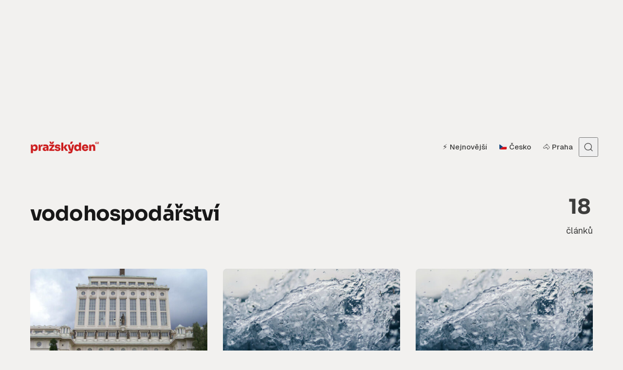

--- FILE ---
content_type: text/html; charset=UTF-8
request_url: https://www.prazskyden.cz/tema/vodohospodarstvi/
body_size: 12884
content:
<!DOCTYPE html><html lang="cs" class="no-js" data-color-scheme="light" data-accent-color-scheme="dark" data-accent-color-contrast="true"><head><meta charset="UTF-8"><meta name="viewport" content="width=device-width, initial-scale=1.0"><title>vodohospodářství &#8211; Pražský DEN</title><meta name='robots' content='max-image-preview:large, follow' /><link rel="dns-prefetch" href="//www.googletagmanager.com" /><link rel="dns-prefetch" href="//www.google-analytics.com" /><link rel="preconnect" href="https://www.googletagmanager.com" crossorigin /><link rel="preconnect" href="https://www.google-analytics.com" crossorigin /><link rel='dns-prefetch' href='//ssp.seznam.cz' /><link rel='dns-prefetch' href='//fonts.googleapis.com' /><link href='https://fonts.googleapis.com' rel='preconnect' /><link href='https://fonts.gstatic.com' crossorigin rel='preconnect' /><link rel="alternate" type="application/rss+xml" title="Pražský DEN &raquo; RSS zdroj" href="https://www.prazskyden.cz/feed/" /><link rel="alternate" type="application/rss+xml" title="Pražský DEN &raquo; RSS komentářů" href="https://www.prazskyden.cz/comments/feed/" /> <script data-cfasync="false">window.dataLayer = window.dataLayer || [];
function gtag(){dataLayer.push(arguments);}
gtag('js', new Date());</script> <script async data-cfasync="false" src="https://www.googletagmanager.com/gtag/js?id=G-X0G8RBS6DZ"></script> <script data-cfasync="false">try{
  gtag('config', 'G-X0G8RBS6DZ', { transport_type: 'beacon' });
}catch(e){}</script> <link rel="alternate" type="application/rss+xml" title="Pražský DEN &raquo; RSS pro štítek vodohospodářství" href="https://www.prazskyden.cz/tema/vodohospodarstvi/feed/" /><link rel="preload" as="font" type="font/woff2" href="https://www.prazskyden.cz/wp-content/themes/asona/assets/fonts/geist-v1-regular.woff2" crossorigin><meta property="og:locale" content="cs_CZ"><meta property="og:title" content="vodohospodářství"><meta property="og:description" content="Archiv vodohospodářství na Pražský DEN"><meta property="og:url" content="https://www.prazskyden.cz/prazane-opet-piji-vodu-z-vltavy-vodarna-v-podoli-obnovila-provoz/"><meta property="og:type" content="website"><meta property="og:site_name" content="Pražský DEN"><meta name="twitter:card" content="summary_large_image"><meta name="twitter:title" content="vodohospodářství"><meta name="twitter:description" content="Archiv vodohospodářství na Pražský DEN"><meta name="description" content="Archiv vodohospodářství na Pražský DEN"><link rel="canonical" href="https://www.prazskyden.cz/prazane-opet-piji-vodu-z-vltavy-vodarna-v-podoli-obnovila-provoz/"> <script type="application/ld+json">{"@context":"https://schema.org","@graph":[{"@type":["Organization","NewsMediaOrganization"],"@id":"https://www.prazskyden.cz/#organization","name":"Pražský DEN","url":"https://www.prazskyden.cz/","logo":{"@type":"ImageObject","url":"https://www.prazskyden.cz/wp-content/uploads/2019/02/logo.png"}},{"@type":"WebSite","@id":"https://www.prazskyden.cz/#website","url":"https://www.prazskyden.cz/","name":"Pražský DEN","publisher":{"@id":"https://www.prazskyden.cz/#organization"},"potentialAction":{"@type":"SearchAction","target":{"@type":"EntryPoint","urlTemplate":"https://www.prazskyden.cz/?s={search_term_string}"},"query-input":"required name=search_term_string"}},{"@type":"CollectionPage","@id":"https://www.prazskyden.cz/prazane-opet-piji-vodu-z-vltavy-vodarna-v-podoli-obnovila-provoz/#webpage","url":"https://www.prazskyden.cz/prazane-opet-piji-vodu-z-vltavy-vodarna-v-podoli-obnovila-provoz/","name":"vodohospodářství","inLanguage":"cs","isPartOf":{"@id":"https://www.prazskyden.cz/#website"},"publisher":{"@id":"https://www.prazskyden.cz/#organization"}}]}</script> <link data-optimized="2" rel="stylesheet" href="https://www.prazskyden.cz/wp-content/litespeed/css/a0f06fff143d2d9e629fd1c210ebadde.css?ver=3179b" /> <script src="https://www.prazskyden.cz/wp-includes/js/jquery/jquery.min.js?ver=3.7.1" id="jquery-core-js"></script> <link rel="https://api.w.org/" href="https://www.prazskyden.cz/wp-json/" /><link rel="alternate" title="JSON" type="application/json" href="https://www.prazskyden.cz/wp-json/wp/v2/tags/601" /><link rel="EditURI" type="application/rsd+xml" title="RSD" href="https://www.prazskyden.cz/xmlrpc.php?rsd" /><meta name="generator" content="WordPress 6.9" /><link rel="alternate" type="application/rss+xml" title="Pražský DEN - Seznam Doporučuje" href="https://www.prazskyden.cz/feed/seznamdop/" /><link rel="icon" href="https://www.prazskyden.cz/wp-content/uploads/2025/05/cropped-favicon2025-32x32.png" sizes="32x32" /><link rel="icon" href="https://www.prazskyden.cz/wp-content/uploads/2025/05/cropped-favicon2025-192x192.png" sizes="192x192" /><link rel="apple-touch-icon" href="https://www.prazskyden.cz/wp-content/uploads/2025/05/cropped-favicon2025-180x180.png" /><meta name="msapplication-TileImage" content="https://www.prazskyden.cz/wp-content/uploads/2025/05/cropped-favicon2025-270x270.png" /></head><body class="archive tag tag-vodohospodarstvi tag-601 wp-custom-logo wp-embed-responsive wp-theme-asona wp-child-theme-asona-child"><div id="sssp_ad_55004" class="sssp-seznam-ad toplead sssp-seznam-ad-center sssp-seznam-ad-desktop"><div id="ssp-zone-header" class="sssp-desktop"></div></div><a class="skip-link visually-hidden-focusable" href="#main">Přejít na obsah</a><div id="page" class="site"><header id="site-header" class="site-header"><div class="site-actions">
<span class="site-actions__backdrop" data-close-site-actions></span>
<span class="site-actions__bg"></span></div><div class="site-header__container"><a href="https://www.prazskyden.cz/" rel="home" class="site-header__logo">
<img data-lazyloaded="1" src="[data-uri]" class="site-header__logo-image" data-logo-color-scheme="default" data-src="https://www.prazskyden.cz/wp-content/uploads/2025/08/logo-2025.png" alt="Pražský DEN"><noscript><img class="site-header__logo-image" data-logo-color-scheme="default" src="https://www.prazskyden.cz/wp-content/uploads/2025/08/logo-2025.png" alt="Pražský DEN"></noscript>
</a><div id="site-navigation" class="site-navigation"><div class="site-navigation__inner"><nav class="nav-primary"><ul class="nav-primary__menu"><li id="menu-item-27944" class="menu-item menu-item-type-custom menu-item-object-custom menu-item-home menu-item-27944 nav-primary__menu-item"><a href="https://www.prazskyden.cz/" class="nav-primary__menu-link"><span class="nav-primary__menu-title">⚡️ Nejnovější</span></a></li><li id="menu-item-68856" class="menu-item menu-item-type-taxonomy menu-item-object-post_tag menu-item-68856 nav-primary__menu-item"><a href="https://www.prazskyden.cz/tema/cesko/" class="nav-primary__menu-link"><span class="nav-primary__menu-title">🇨🇿 Česko</span></a></li><li id="menu-item-68855" class="menu-item menu-item-type-taxonomy menu-item-object-post_tag menu-item-68855 nav-primary__menu-item"><a href="https://www.prazskyden.cz/tema/praha/" class="nav-primary__menu-link"><span class="nav-primary__menu-title">🐴 Praha</span></a></li></ul></nav></div></div><button
class="site-header__search-trigger"
data-site-action-trigger="search"
aria-label="Otevřít vyhledávání"
aria-expanded="false"
aria-controls="site-search">
<svg version="1.1" aria-hidden="true" width="19" height="19" viewBox="0 0 19 19" fill="none" xmlns="http://www.w3.org/2000/svg"><path d="M2.04004 8.79391C2.04004 5.18401 5.02763 2.23297 8.74367 2.23297C12.4597 2.23297 15.4473 5.18401 15.4473 8.79391C15.4473 12.4038 12.4597 15.3549 8.74367 15.3549C5.02763 15.3549 2.04004 12.4038 2.04004 8.79391ZM8.74367 0.732971C4.22666 0.732971 0.540039 4.32838 0.540039 8.79391C0.540039 13.2595 4.22666 16.8549 8.74367 16.8549C10.4144 16.8549 11.9716 16.363 13.2706 15.5171C13.6981 15.2387 14.2697 15.2585 14.6339 15.6158L17.4752 18.4027C17.7668 18.6887 18.2338 18.6887 18.5254 18.4027V18.4027C18.8251 18.1087 18.8251 17.626 18.5254 17.332L15.725 14.5853C15.3514 14.2188 15.3296 13.6296 15.6192 13.1936C16.4587 11.9301 16.9473 10.4197 16.9473 8.79391C16.9473 4.32838 13.2607 0.732971 8.74367 0.732971Z" fill="currentColor" /></svg>
<svg version="1.1" aria-hidden="true" width="24" height="25" viewBox="0 0 24 25" fill="none" xmlns="http://www.w3.org/2000/svg">
<rect class="hamburger-line-1" y="3" width="24" height="2" rx="0.75" fill="currentColor" />
<rect class="hamburger-line-2" y="11.5" width="22" height="2" rx="0.75" fill="currentColor" />
<rect class="hamburger-line-3" y="20" width="12" height="2" rx="0.75" fill="currentColor" />
</svg>
</button><button
class="site-header__hamburger"
data-site-action-trigger="navigation"
aria-label="Otevřít menu"
aria-expanded="false"
aria-controls="site-navigation">
<svg version="1.1" aria-hidden="true" width="24" height="25" viewBox="0 0 24 25" fill="none" xmlns="http://www.w3.org/2000/svg">
<rect class="hamburger-line-1" y="3" width="24" height="2" rx="0.75" fill="currentColor" />
<rect class="hamburger-line-2" y="11.5" width="22" height="2" rx="0.75" fill="currentColor" />
<rect class="hamburger-line-3" y="20" width="12" height="2" rx="0.75" fill="currentColor" />
</svg>
</button></div><div id="site-search" class="site-search"><div class="site-search__inner"><form class="site-search__form" action="https://www.prazskyden.cz/">
<label class="visually-hidden" for="site-search-form">Search for:</label>
<input type="search" id="site-search-form" name="s" placeholder="Zadejte hledaný výraz" value="">
<button class="site-search__form-submit" type="submit" aria-label="Vyhledat"><svg version="1.1" aria-hidden="true" width="19" height="19" viewBox="0 0 19 19" fill="none" xmlns="http://www.w3.org/2000/svg"><path d="M2.04004 8.79391C2.04004 5.18401 5.02763 2.23297 8.74367 2.23297C12.4597 2.23297 15.4473 5.18401 15.4473 8.79391C15.4473 12.4038 12.4597 15.3549 8.74367 15.3549C5.02763 15.3549 2.04004 12.4038 2.04004 8.79391ZM8.74367 0.732971C4.22666 0.732971 0.540039 4.32838 0.540039 8.79391C0.540039 13.2595 4.22666 16.8549 8.74367 16.8549C10.4144 16.8549 11.9716 16.363 13.2706 15.5171C13.6981 15.2387 14.2697 15.2585 14.6339 15.6158L17.4752 18.4027C17.7668 18.6887 18.2338 18.6887 18.5254 18.4027V18.4027C18.8251 18.1087 18.8251 17.626 18.5254 17.332L15.725 14.5853C15.3514 14.2188 15.3296 13.6296 15.6192 13.1936C16.4587 11.9301 16.9473 10.4197 16.9473 8.79391C16.9473 4.32838 13.2607 0.732971 8.74367 0.732971Z" fill="currentColor" /></svg>
</button></form></div></div></header><main id="main" class="site-main" tabindex="-1"><div class="site-heading" data-layout-grid="custom"><div class="site-heading__content"><h1 class="site-heading__title">vodohospodářství</h1></div><div class="site-heading__info">
<span>18</span> článků</div></div><div class="site-content section" data-section="middle"><div class="posts-feed" data-layout-grid="columns"><article class="post-card post-42132 post type-post status-publish format-standard has-post-thumbnail hentry category-zpravy tag-podoli tag-podolska-vodarna tag-prazske-vodovody-a-kanalizace tag-pvk tag-voda tag-vodohospodarstvi tag-vodovod tag-vodovodni-sit" data-layout="grid" data-has-featured-image="true" data-style="1"><a href="https://www.prazskyden.cz/prazane-opet-piji-vodu-z-vltavy-vodarna-v-podoli-obnovila-provoz/" class="post-card__media" tabindex="-1"><figure class="post-card__figure">
<img data-lazyloaded="1" src="[data-uri]" width="728" height="410" data-src="https://www.prazskyden.cz/wp-content/uploads/2021/06/podolska-vodarna-728x410.jpg" class="post-card__image wp-post-image" alt="Pražané opět pijí vodu z Vltavy. Vodárna v Podolí obnovila provoz" loading="lazy" data-sizes="auto, (min-width: 80em) 364px, (min-width: 62.5em) 30vw, (min-width: 37.5em) 43vw, 48vw" onload="this.setAttribute(&quot;data-loaded&quot;, true)" decoding="async" data-srcset="https://www.prazskyden.cz/wp-content/uploads/2021/06/podolska-vodarna-728x410.jpg 728w, https://www.prazskyden.cz/wp-content/uploads/2021/06/podolska-vodarna-360x203.jpg 360w, https://www.prazskyden.cz/wp-content/uploads/2021/06/podolska-vodarna-480x270.jpg 480w, https://www.prazskyden.cz/wp-content/uploads/2021/06/podolska-vodarna-958x539.jpg 958w, https://www.prazskyden.cz/wp-content/uploads/2021/06/podolska-vodarna-1125x633.jpg 1125w, https://www.prazskyden.cz/wp-content/uploads/2021/06/podolska-vodarna-500x281.jpg 500w, https://www.prazskyden.cz/wp-content/uploads/2021/06/podolska-vodarna-640x360.jpg 640w, https://www.prazskyden.cz/wp-content/uploads/2021/06/podolska-vodarna-855x481.jpg 855w, https://www.prazskyden.cz/wp-content/uploads/2021/06/podolska-vodarna-1120x630.jpg 1120w, https://www.prazskyden.cz/wp-content/uploads/2021/06/podolska-vodarna-800x450.jpg 800w, https://www.prazskyden.cz/wp-content/uploads/2021/06/podolska-vodarna-768x432.jpg 768w, https://www.prazskyden.cz/wp-content/uploads/2021/06/podolska-vodarna.jpg 1200w" /><noscript><img width="728" height="410" src="https://www.prazskyden.cz/wp-content/uploads/2021/06/podolska-vodarna-728x410.jpg" class="post-card__image wp-post-image" alt="Pražané opět pijí vodu z Vltavy. Vodárna v Podolí obnovila provoz" loading="lazy" sizes="auto, (min-width: 80em) 364px, (min-width: 62.5em) 30vw, (min-width: 37.5em) 43vw, 48vw" onload="this.setAttribute(&quot;data-loaded&quot;, true)" decoding="async" srcset="https://www.prazskyden.cz/wp-content/uploads/2021/06/podolska-vodarna-728x410.jpg 728w, https://www.prazskyden.cz/wp-content/uploads/2021/06/podolska-vodarna-360x203.jpg 360w, https://www.prazskyden.cz/wp-content/uploads/2021/06/podolska-vodarna-480x270.jpg 480w, https://www.prazskyden.cz/wp-content/uploads/2021/06/podolska-vodarna-958x539.jpg 958w, https://www.prazskyden.cz/wp-content/uploads/2021/06/podolska-vodarna-1125x633.jpg 1125w, https://www.prazskyden.cz/wp-content/uploads/2021/06/podolska-vodarna-500x281.jpg 500w, https://www.prazskyden.cz/wp-content/uploads/2021/06/podolska-vodarna-640x360.jpg 640w, https://www.prazskyden.cz/wp-content/uploads/2021/06/podolska-vodarna-855x481.jpg 855w, https://www.prazskyden.cz/wp-content/uploads/2021/06/podolska-vodarna-1120x630.jpg 1120w, https://www.prazskyden.cz/wp-content/uploads/2021/06/podolska-vodarna-800x450.jpg 800w, https://www.prazskyden.cz/wp-content/uploads/2021/06/podolska-vodarna-768x432.jpg 768w, https://www.prazskyden.cz/wp-content/uploads/2021/06/podolska-vodarna.jpg 1200w" /></noscript></figure>
</a><div class="post-card__content"><div class="post-meta__category">
<span class="visually-hidden">Category</span>
<a href="https://www.prazskyden.cz/rubrika/zpravy/" rel="category tag">Zprávy</a></div>
<a href="https://www.prazskyden.cz/prazane-opet-piji-vodu-z-vltavy-vodarna-v-podoli-obnovila-provoz/" class="post-card__content-link"><h2 class="post-card__title"><span class="post-card__title-inner">Pražané opět pijí vodu z Vltavy. Vodárna v Podolí obnovila provoz</span></h2>					</a><div class="post-card__footer"><div class="post-card__footer-meta post-meta">
<span class="post-meta__item post-meta__item--author">
<span class="post-meta__item-inner">
<a href="https://www.prazskyden.cz/author/vich/" class="post-meta__item-link">Kristián Vích</a>	</span>
</span>
<span class="post-meta__item post-meta__item--date">
<span class="post-meta__item-inner">
<span class="visually-hidden">Zveřejněno</span>
<time datetime="2021-06-22T08:56:39+02:00">
22. června 2021		</time>
</span>
</span></div></div></div></article><article class="post-card post-40888 post type-post status-publish format-standard has-post-thumbnail hentry category-zpravy tag-prazske-vodovody-a-kanalizace tag-pvk tag-uniky-vody tag-vodohospodarstvi tag-vodovod" data-layout="grid" data-has-featured-image="true" data-style="1"><a href="https://www.prazskyden.cz/satelitni-technologie-hleda-v-praze-uniky-vody/" class="post-card__media" tabindex="-1"><figure class="post-card__figure">
<img data-lazyloaded="1" src="[data-uri]" width="728" height="410" data-src="https://www.prazskyden.cz/wp-content/uploads/2020/08/voda-728x410.jpg" class="post-card__image wp-post-image" alt="Satelitní technologie hledá úniky vody v pražské vodovodní síti" loading="lazy" data-sizes="auto, (min-width: 80em) 364px, (min-width: 62.5em) 30vw, (min-width: 37.5em) 43vw, 48vw" onload="this.setAttribute(&quot;data-loaded&quot;, true)" decoding="async" data-srcset="https://www.prazskyden.cz/wp-content/uploads/2020/08/voda-728x410.jpg 728w, https://www.prazskyden.cz/wp-content/uploads/2020/08/voda-360x203.jpg 360w, https://www.prazskyden.cz/wp-content/uploads/2020/08/voda-480x270.jpg 480w, https://www.prazskyden.cz/wp-content/uploads/2020/08/voda-958x539.jpg 958w, https://www.prazskyden.cz/wp-content/uploads/2020/08/voda-1125x633.jpg 1125w, https://www.prazskyden.cz/wp-content/uploads/2020/08/voda-500x281.jpg 500w, https://www.prazskyden.cz/wp-content/uploads/2020/08/voda-640x360.jpg 640w, https://www.prazskyden.cz/wp-content/uploads/2020/08/voda-855x481.jpg 855w, https://www.prazskyden.cz/wp-content/uploads/2020/08/voda-1120x630.jpg 1120w, https://www.prazskyden.cz/wp-content/uploads/2020/08/voda-800x450.jpg 800w, https://www.prazskyden.cz/wp-content/uploads/2020/08/voda-768x432.jpg 768w, https://www.prazskyden.cz/wp-content/uploads/2020/08/voda.jpg 1200w" /><noscript><img width="728" height="410" src="https://www.prazskyden.cz/wp-content/uploads/2020/08/voda-728x410.jpg" class="post-card__image wp-post-image" alt="Satelitní technologie hledá úniky vody v pražské vodovodní síti" loading="lazy" sizes="auto, (min-width: 80em) 364px, (min-width: 62.5em) 30vw, (min-width: 37.5em) 43vw, 48vw" onload="this.setAttribute(&quot;data-loaded&quot;, true)" decoding="async" srcset="https://www.prazskyden.cz/wp-content/uploads/2020/08/voda-728x410.jpg 728w, https://www.prazskyden.cz/wp-content/uploads/2020/08/voda-360x203.jpg 360w, https://www.prazskyden.cz/wp-content/uploads/2020/08/voda-480x270.jpg 480w, https://www.prazskyden.cz/wp-content/uploads/2020/08/voda-958x539.jpg 958w, https://www.prazskyden.cz/wp-content/uploads/2020/08/voda-1125x633.jpg 1125w, https://www.prazskyden.cz/wp-content/uploads/2020/08/voda-500x281.jpg 500w, https://www.prazskyden.cz/wp-content/uploads/2020/08/voda-640x360.jpg 640w, https://www.prazskyden.cz/wp-content/uploads/2020/08/voda-855x481.jpg 855w, https://www.prazskyden.cz/wp-content/uploads/2020/08/voda-1120x630.jpg 1120w, https://www.prazskyden.cz/wp-content/uploads/2020/08/voda-800x450.jpg 800w, https://www.prazskyden.cz/wp-content/uploads/2020/08/voda-768x432.jpg 768w, https://www.prazskyden.cz/wp-content/uploads/2020/08/voda.jpg 1200w" /></noscript></figure>
</a><div class="post-card__content"><div class="post-meta__category">
<span class="visually-hidden">Category</span>
<a href="https://www.prazskyden.cz/rubrika/zpravy/" rel="category tag">Zprávy</a></div>
<a href="https://www.prazskyden.cz/satelitni-technologie-hleda-v-praze-uniky-vody/" class="post-card__content-link"><h2 class="post-card__title"><span class="post-card__title-inner">Satelitní technologie hledá úniky vody v pražské vodovodní síti</span></h2>					</a><div class="post-card__footer"><div class="post-card__footer-meta post-meta">
<span class="post-meta__item post-meta__item--author">
<span class="post-meta__item-inner">
<a href="https://www.prazskyden.cz/author/admin/" class="post-meta__item-link">PražskýDEN.cz</a>	</span>
</span>
<span class="post-meta__item post-meta__item--date">
<span class="post-meta__item-inner">
<span class="visually-hidden">Zveřejněno</span>
<time datetime="2021-03-30T12:38:47+02:00">
30. března 2021		</time>
</span>
</span></div></div></div></article><article class="post-card post-38634 post type-post status-publish format-standard has-post-thumbnail hentry category-zpravy tag-cerny-odber tag-cerny-odber-vody tag-kanalizace tag-prazske-vodovody-a-kanalizace tag-pvk tag-voda tag-voda-v-praze tag-vodohospodarstvi tag-vodovod tag-vodovodni-sit" data-layout="grid" data-has-featured-image="true" data-style="1"><a href="https://www.prazskyden.cz/odhaleni-cernych-odberu-vody-vyneslo-ctyri-miliony-korun/" class="post-card__media" tabindex="-1"><figure class="post-card__figure">
<img data-lazyloaded="1" src="[data-uri]" width="728" height="410" data-src="https://www.prazskyden.cz/wp-content/uploads/2020/08/voda-728x410.jpg" class="post-card__image wp-post-image" alt="Odhalení černých odběrů vody vyneslo čtyři miliony korun" loading="lazy" data-sizes="auto, (min-width: 80em) 364px, (min-width: 62.5em) 30vw, (min-width: 37.5em) 43vw, 48vw" onload="this.setAttribute(&quot;data-loaded&quot;, true)" decoding="async" data-srcset="https://www.prazskyden.cz/wp-content/uploads/2020/08/voda-728x410.jpg 728w, https://www.prazskyden.cz/wp-content/uploads/2020/08/voda-360x203.jpg 360w, https://www.prazskyden.cz/wp-content/uploads/2020/08/voda-480x270.jpg 480w, https://www.prazskyden.cz/wp-content/uploads/2020/08/voda-958x539.jpg 958w, https://www.prazskyden.cz/wp-content/uploads/2020/08/voda-1125x633.jpg 1125w, https://www.prazskyden.cz/wp-content/uploads/2020/08/voda-500x281.jpg 500w, https://www.prazskyden.cz/wp-content/uploads/2020/08/voda-640x360.jpg 640w, https://www.prazskyden.cz/wp-content/uploads/2020/08/voda-855x481.jpg 855w, https://www.prazskyden.cz/wp-content/uploads/2020/08/voda-1120x630.jpg 1120w, https://www.prazskyden.cz/wp-content/uploads/2020/08/voda-800x450.jpg 800w, https://www.prazskyden.cz/wp-content/uploads/2020/08/voda-768x432.jpg 768w, https://www.prazskyden.cz/wp-content/uploads/2020/08/voda.jpg 1200w" /><noscript><img width="728" height="410" src="https://www.prazskyden.cz/wp-content/uploads/2020/08/voda-728x410.jpg" class="post-card__image wp-post-image" alt="Odhalení černých odběrů vody vyneslo čtyři miliony korun" loading="lazy" sizes="auto, (min-width: 80em) 364px, (min-width: 62.5em) 30vw, (min-width: 37.5em) 43vw, 48vw" onload="this.setAttribute(&quot;data-loaded&quot;, true)" decoding="async" srcset="https://www.prazskyden.cz/wp-content/uploads/2020/08/voda-728x410.jpg 728w, https://www.prazskyden.cz/wp-content/uploads/2020/08/voda-360x203.jpg 360w, https://www.prazskyden.cz/wp-content/uploads/2020/08/voda-480x270.jpg 480w, https://www.prazskyden.cz/wp-content/uploads/2020/08/voda-958x539.jpg 958w, https://www.prazskyden.cz/wp-content/uploads/2020/08/voda-1125x633.jpg 1125w, https://www.prazskyden.cz/wp-content/uploads/2020/08/voda-500x281.jpg 500w, https://www.prazskyden.cz/wp-content/uploads/2020/08/voda-640x360.jpg 640w, https://www.prazskyden.cz/wp-content/uploads/2020/08/voda-855x481.jpg 855w, https://www.prazskyden.cz/wp-content/uploads/2020/08/voda-1120x630.jpg 1120w, https://www.prazskyden.cz/wp-content/uploads/2020/08/voda-800x450.jpg 800w, https://www.prazskyden.cz/wp-content/uploads/2020/08/voda-768x432.jpg 768w, https://www.prazskyden.cz/wp-content/uploads/2020/08/voda.jpg 1200w" /></noscript></figure>
</a><div class="post-card__content"><div class="post-meta__category">
<span class="visually-hidden">Category</span>
<a href="https://www.prazskyden.cz/rubrika/zpravy/" rel="category tag">Zprávy</a></div>
<a href="https://www.prazskyden.cz/odhaleni-cernych-odberu-vody-vyneslo-ctyri-miliony-korun/" class="post-card__content-link"><h2 class="post-card__title"><span class="post-card__title-inner">Odhalení černých odběrů vody vyneslo čtyři miliony korun</span></h2>					</a><div class="post-card__footer"><div class="post-card__footer-meta post-meta">
<span class="post-meta__item post-meta__item--author">
<span class="post-meta__item-inner">
<a href="https://www.prazskyden.cz/author/admin/" class="post-meta__item-link">PražskýDEN.cz</a>	</span>
</span>
<span class="post-meta__item post-meta__item--date">
<span class="post-meta__item-inner">
<span class="visually-hidden">Zveřejněno</span>
<time datetime="2021-02-07T16:48:00+01:00">
7. února 2021		</time>
</span>
</span></div></div></div></article><article class="post-card post-38356 post type-post status-publish format-standard has-post-thumbnail hentry category-zpravy tag-prazske-vodovody-a-kanalizace tag-pvk tag-voda tag-vodohospodarstvi tag-vodovod" data-layout="grid" data-has-featured-image="true" data-style="1"><a href="https://www.prazskyden.cz/havarii-v-prazske-vodovodni-siti-bylo-loni-mene/" class="post-card__media" tabindex="-1"><figure class="post-card__figure">
<img data-lazyloaded="1" src="[data-uri]" width="728" height="410" data-src="https://www.prazskyden.cz/wp-content/uploads/2020/07/voda-728x410.jpg" class="post-card__image wp-post-image" alt="Havárií v pražské vodovodní síti bylo loni výrazně méně" loading="lazy" data-sizes="auto, (min-width: 80em) 364px, (min-width: 62.5em) 30vw, (min-width: 37.5em) 43vw, 48vw" onload="this.setAttribute(&quot;data-loaded&quot;, true)" decoding="async" data-srcset="https://www.prazskyden.cz/wp-content/uploads/2020/07/voda-728x410.jpg 728w, https://www.prazskyden.cz/wp-content/uploads/2020/07/voda-360x203.jpg 360w, https://www.prazskyden.cz/wp-content/uploads/2020/07/voda-480x270.jpg 480w, https://www.prazskyden.cz/wp-content/uploads/2020/07/voda-958x539.jpg 958w, https://www.prazskyden.cz/wp-content/uploads/2020/07/voda-1125x633.jpg 1125w, https://www.prazskyden.cz/wp-content/uploads/2020/07/voda-500x281.jpg 500w, https://www.prazskyden.cz/wp-content/uploads/2020/07/voda-640x360.jpg 640w, https://www.prazskyden.cz/wp-content/uploads/2020/07/voda-855x481.jpg 855w, https://www.prazskyden.cz/wp-content/uploads/2020/07/voda-1120x630.jpg 1120w, https://www.prazskyden.cz/wp-content/uploads/2020/07/voda-800x450.jpg 800w, https://www.prazskyden.cz/wp-content/uploads/2020/07/voda-768x432.jpg 768w, https://www.prazskyden.cz/wp-content/uploads/2020/07/voda.jpg 1200w" /><noscript><img width="728" height="410" src="https://www.prazskyden.cz/wp-content/uploads/2020/07/voda-728x410.jpg" class="post-card__image wp-post-image" alt="Havárií v pražské vodovodní síti bylo loni výrazně méně" loading="lazy" sizes="auto, (min-width: 80em) 364px, (min-width: 62.5em) 30vw, (min-width: 37.5em) 43vw, 48vw" onload="this.setAttribute(&quot;data-loaded&quot;, true)" decoding="async" srcset="https://www.prazskyden.cz/wp-content/uploads/2020/07/voda-728x410.jpg 728w, https://www.prazskyden.cz/wp-content/uploads/2020/07/voda-360x203.jpg 360w, https://www.prazskyden.cz/wp-content/uploads/2020/07/voda-480x270.jpg 480w, https://www.prazskyden.cz/wp-content/uploads/2020/07/voda-958x539.jpg 958w, https://www.prazskyden.cz/wp-content/uploads/2020/07/voda-1125x633.jpg 1125w, https://www.prazskyden.cz/wp-content/uploads/2020/07/voda-500x281.jpg 500w, https://www.prazskyden.cz/wp-content/uploads/2020/07/voda-640x360.jpg 640w, https://www.prazskyden.cz/wp-content/uploads/2020/07/voda-855x481.jpg 855w, https://www.prazskyden.cz/wp-content/uploads/2020/07/voda-1120x630.jpg 1120w, https://www.prazskyden.cz/wp-content/uploads/2020/07/voda-800x450.jpg 800w, https://www.prazskyden.cz/wp-content/uploads/2020/07/voda-768x432.jpg 768w, https://www.prazskyden.cz/wp-content/uploads/2020/07/voda.jpg 1200w" /></noscript></figure>
</a><div class="post-card__content"><div class="post-meta__category">
<span class="visually-hidden">Category</span>
<a href="https://www.prazskyden.cz/rubrika/zpravy/" rel="category tag">Zprávy</a></div>
<a href="https://www.prazskyden.cz/havarii-v-prazske-vodovodni-siti-bylo-loni-mene/" class="post-card__content-link"><h2 class="post-card__title"><span class="post-card__title-inner">Havárií v pražské vodovodní síti bylo loni výrazně méně</span></h2>					</a><div class="post-card__footer"><div class="post-card__footer-meta post-meta">
<span class="post-meta__item post-meta__item--author">
<span class="post-meta__item-inner">
<a href="https://www.prazskyden.cz/author/admin/" class="post-meta__item-link">PražskýDEN.cz</a>	</span>
</span>
<span class="post-meta__item post-meta__item--date">
<span class="post-meta__item-inner">
<span class="visually-hidden">Zveřejněno</span>
<time datetime="2021-01-21T09:21:00+01:00">
21. ledna 2021		</time>
</span>
</span></div></div></div></article><article class="post-card post-37939 post type-post status-publish format-standard has-post-thumbnail hentry category-zpravy tag-voda tag-vodohospodarstvi" data-layout="grid" data-has-featured-image="true" data-style="1"><a href="https://www.prazskyden.cz/uniky-vody-v-praze-se-hledaji-stejnym-zpusobem-jako-voda-na-marsu/" class="post-card__media" tabindex="-1"><figure class="post-card__figure">
<img data-lazyloaded="1" src="[data-uri]" width="728" height="410" data-src="https://www.prazskyden.cz/wp-content/uploads/2020/08/voda-728x410.jpg" class="post-card__image wp-post-image" alt="Úniky vody v Praze se hledají stejným způsobem jako voda na Marsu" loading="lazy" data-sizes="auto, (min-width: 80em) 364px, (min-width: 62.5em) 30vw, (min-width: 37.5em) 43vw, 48vw" onload="this.setAttribute(&quot;data-loaded&quot;, true)" decoding="async" data-srcset="https://www.prazskyden.cz/wp-content/uploads/2020/08/voda-728x410.jpg 728w, https://www.prazskyden.cz/wp-content/uploads/2020/08/voda-360x203.jpg 360w, https://www.prazskyden.cz/wp-content/uploads/2020/08/voda-480x270.jpg 480w, https://www.prazskyden.cz/wp-content/uploads/2020/08/voda-958x539.jpg 958w, https://www.prazskyden.cz/wp-content/uploads/2020/08/voda-1125x633.jpg 1125w, https://www.prazskyden.cz/wp-content/uploads/2020/08/voda-500x281.jpg 500w, https://www.prazskyden.cz/wp-content/uploads/2020/08/voda-640x360.jpg 640w, https://www.prazskyden.cz/wp-content/uploads/2020/08/voda-855x481.jpg 855w, https://www.prazskyden.cz/wp-content/uploads/2020/08/voda-1120x630.jpg 1120w, https://www.prazskyden.cz/wp-content/uploads/2020/08/voda-800x450.jpg 800w, https://www.prazskyden.cz/wp-content/uploads/2020/08/voda-768x432.jpg 768w, https://www.prazskyden.cz/wp-content/uploads/2020/08/voda.jpg 1200w" /><noscript><img width="728" height="410" src="https://www.prazskyden.cz/wp-content/uploads/2020/08/voda-728x410.jpg" class="post-card__image wp-post-image" alt="Úniky vody v Praze se hledají stejným způsobem jako voda na Marsu" loading="lazy" sizes="auto, (min-width: 80em) 364px, (min-width: 62.5em) 30vw, (min-width: 37.5em) 43vw, 48vw" onload="this.setAttribute(&quot;data-loaded&quot;, true)" decoding="async" srcset="https://www.prazskyden.cz/wp-content/uploads/2020/08/voda-728x410.jpg 728w, https://www.prazskyden.cz/wp-content/uploads/2020/08/voda-360x203.jpg 360w, https://www.prazskyden.cz/wp-content/uploads/2020/08/voda-480x270.jpg 480w, https://www.prazskyden.cz/wp-content/uploads/2020/08/voda-958x539.jpg 958w, https://www.prazskyden.cz/wp-content/uploads/2020/08/voda-1125x633.jpg 1125w, https://www.prazskyden.cz/wp-content/uploads/2020/08/voda-500x281.jpg 500w, https://www.prazskyden.cz/wp-content/uploads/2020/08/voda-640x360.jpg 640w, https://www.prazskyden.cz/wp-content/uploads/2020/08/voda-855x481.jpg 855w, https://www.prazskyden.cz/wp-content/uploads/2020/08/voda-1120x630.jpg 1120w, https://www.prazskyden.cz/wp-content/uploads/2020/08/voda-800x450.jpg 800w, https://www.prazskyden.cz/wp-content/uploads/2020/08/voda-768x432.jpg 768w, https://www.prazskyden.cz/wp-content/uploads/2020/08/voda.jpg 1200w" /></noscript></figure>
</a><div class="post-card__content"><div class="post-meta__category">
<span class="visually-hidden">Category</span>
<a href="https://www.prazskyden.cz/rubrika/zpravy/" rel="category tag">Zprávy</a></div>
<a href="https://www.prazskyden.cz/uniky-vody-v-praze-se-hledaji-stejnym-zpusobem-jako-voda-na-marsu/" class="post-card__content-link"><h2 class="post-card__title"><span class="post-card__title-inner">Úniky vody v Praze se hledají stejným způsobem jako voda na Marsu</span></h2>					</a><div class="post-card__footer"><div class="post-card__footer-meta post-meta">
<span class="post-meta__item post-meta__item--author">
<span class="post-meta__item-inner">
<a href="https://www.prazskyden.cz/author/admin/" class="post-meta__item-link">PražskýDEN.cz</a>	</span>
</span>
<span class="post-meta__item post-meta__item--date">
<span class="post-meta__item-inner">
<span class="visually-hidden">Zveřejněno</span>
<time datetime="2021-01-14T11:16:00+01:00">
14. ledna 2021		</time>
</span>
</span></div></div></div></article><article class="post-card post-35441 post type-post status-publish format-standard has-post-thumbnail hentry category-zpravy tag-pvk tag-voda tag-voda-v-praze tag-vodohospodarstvi tag-vodovod" data-layout="grid" data-has-featured-image="true" data-style="1"><a href="https://www.prazskyden.cz/uniky-vody-v-praze-se-nove-vyhledavaji-pres-satelit/" class="post-card__media" tabindex="-1"><figure class="post-card__figure">
<img data-lazyloaded="1" src="[data-uri]" width="728" height="410" data-src="https://www.prazskyden.cz/wp-content/uploads/2020/07/voda-728x410.jpg" class="post-card__image wp-post-image" alt="Úniky vody v Praze se nově vyhledávají přes satelit" loading="lazy" data-sizes="auto, (min-width: 80em) 364px, (min-width: 62.5em) 30vw, (min-width: 37.5em) 43vw, 48vw" onload="this.setAttribute(&quot;data-loaded&quot;, true)" decoding="async" data-srcset="https://www.prazskyden.cz/wp-content/uploads/2020/07/voda-728x410.jpg 728w, https://www.prazskyden.cz/wp-content/uploads/2020/07/voda-360x203.jpg 360w, https://www.prazskyden.cz/wp-content/uploads/2020/07/voda-480x270.jpg 480w, https://www.prazskyden.cz/wp-content/uploads/2020/07/voda-958x539.jpg 958w, https://www.prazskyden.cz/wp-content/uploads/2020/07/voda-1125x633.jpg 1125w, https://www.prazskyden.cz/wp-content/uploads/2020/07/voda-500x281.jpg 500w, https://www.prazskyden.cz/wp-content/uploads/2020/07/voda-640x360.jpg 640w, https://www.prazskyden.cz/wp-content/uploads/2020/07/voda-855x481.jpg 855w, https://www.prazskyden.cz/wp-content/uploads/2020/07/voda-1120x630.jpg 1120w, https://www.prazskyden.cz/wp-content/uploads/2020/07/voda-800x450.jpg 800w, https://www.prazskyden.cz/wp-content/uploads/2020/07/voda-768x432.jpg 768w, https://www.prazskyden.cz/wp-content/uploads/2020/07/voda.jpg 1200w" /><noscript><img width="728" height="410" src="https://www.prazskyden.cz/wp-content/uploads/2020/07/voda-728x410.jpg" class="post-card__image wp-post-image" alt="Úniky vody v Praze se nově vyhledávají přes satelit" loading="lazy" sizes="auto, (min-width: 80em) 364px, (min-width: 62.5em) 30vw, (min-width: 37.5em) 43vw, 48vw" onload="this.setAttribute(&quot;data-loaded&quot;, true)" decoding="async" srcset="https://www.prazskyden.cz/wp-content/uploads/2020/07/voda-728x410.jpg 728w, https://www.prazskyden.cz/wp-content/uploads/2020/07/voda-360x203.jpg 360w, https://www.prazskyden.cz/wp-content/uploads/2020/07/voda-480x270.jpg 480w, https://www.prazskyden.cz/wp-content/uploads/2020/07/voda-958x539.jpg 958w, https://www.prazskyden.cz/wp-content/uploads/2020/07/voda-1125x633.jpg 1125w, https://www.prazskyden.cz/wp-content/uploads/2020/07/voda-500x281.jpg 500w, https://www.prazskyden.cz/wp-content/uploads/2020/07/voda-640x360.jpg 640w, https://www.prazskyden.cz/wp-content/uploads/2020/07/voda-855x481.jpg 855w, https://www.prazskyden.cz/wp-content/uploads/2020/07/voda-1120x630.jpg 1120w, https://www.prazskyden.cz/wp-content/uploads/2020/07/voda-800x450.jpg 800w, https://www.prazskyden.cz/wp-content/uploads/2020/07/voda-768x432.jpg 768w, https://www.prazskyden.cz/wp-content/uploads/2020/07/voda.jpg 1200w" /></noscript></figure>
</a><div class="post-card__content"><div class="post-meta__category">
<span class="visually-hidden">Category</span>
<a href="https://www.prazskyden.cz/rubrika/zpravy/" rel="category tag">Zprávy</a></div>
<a href="https://www.prazskyden.cz/uniky-vody-v-praze-se-nove-vyhledavaji-pres-satelit/" class="post-card__content-link"><h2 class="post-card__title"><span class="post-card__title-inner">Úniky vody v Praze se nově vyhledávají přes satelit</span></h2>					</a><div class="post-card__footer"><div class="post-card__footer-meta post-meta">
<span class="post-meta__item post-meta__item--author">
<span class="post-meta__item-inner">
<a href="https://www.prazskyden.cz/author/admin/" class="post-meta__item-link">PražskýDEN.cz</a>	</span>
</span>
<span class="post-meta__item post-meta__item--date">
<span class="post-meta__item-inner">
<span class="visually-hidden">Zveřejněno</span>
<time datetime="2020-09-21T09:15:54+02:00">
21. září 2020		</time>
</span>
</span></div></div></div></article><article class="post-card post-33038 post type-post status-publish format-standard has-post-thumbnail hentry category-zpravy tag-kvalita-vody tag-nadrz-svihov tag-prazske-vodovody-a-kanalizace tag-pvk tag-voda tag-voda-v-praze tag-vodohospodarstvi" data-layout="grid" data-has-featured-image="true" data-style="1"><a href="https://www.prazskyden.cz/praha-zatim-jen-tak-nevyschne-zasob-pitne-vody-je-dostatek/" class="post-card__media" tabindex="-1"><figure class="post-card__figure">
<img data-lazyloaded="1" src="[data-uri]" width="728" height="410" data-src="https://www.prazskyden.cz/wp-content/uploads/2020/08/voda-728x410.jpg" class="post-card__image wp-post-image" alt="Praha zatím jen tak nevyschne. Zásob pitné vody je dostatek" loading="lazy" data-sizes="auto, (min-width: 80em) 364px, (min-width: 62.5em) 30vw, (min-width: 37.5em) 43vw, 48vw" onload="this.setAttribute(&quot;data-loaded&quot;, true)" decoding="async" data-srcset="https://www.prazskyden.cz/wp-content/uploads/2020/08/voda-728x410.jpg 728w, https://www.prazskyden.cz/wp-content/uploads/2020/08/voda-360x203.jpg 360w, https://www.prazskyden.cz/wp-content/uploads/2020/08/voda-480x270.jpg 480w, https://www.prazskyden.cz/wp-content/uploads/2020/08/voda-958x539.jpg 958w, https://www.prazskyden.cz/wp-content/uploads/2020/08/voda-1125x633.jpg 1125w, https://www.prazskyden.cz/wp-content/uploads/2020/08/voda-500x281.jpg 500w, https://www.prazskyden.cz/wp-content/uploads/2020/08/voda-640x360.jpg 640w, https://www.prazskyden.cz/wp-content/uploads/2020/08/voda-855x481.jpg 855w, https://www.prazskyden.cz/wp-content/uploads/2020/08/voda-1120x630.jpg 1120w, https://www.prazskyden.cz/wp-content/uploads/2020/08/voda-800x450.jpg 800w, https://www.prazskyden.cz/wp-content/uploads/2020/08/voda-768x432.jpg 768w, https://www.prazskyden.cz/wp-content/uploads/2020/08/voda.jpg 1200w" /><noscript><img width="728" height="410" src="https://www.prazskyden.cz/wp-content/uploads/2020/08/voda-728x410.jpg" class="post-card__image wp-post-image" alt="Praha zatím jen tak nevyschne. Zásob pitné vody je dostatek" loading="lazy" sizes="auto, (min-width: 80em) 364px, (min-width: 62.5em) 30vw, (min-width: 37.5em) 43vw, 48vw" onload="this.setAttribute(&quot;data-loaded&quot;, true)" decoding="async" srcset="https://www.prazskyden.cz/wp-content/uploads/2020/08/voda-728x410.jpg 728w, https://www.prazskyden.cz/wp-content/uploads/2020/08/voda-360x203.jpg 360w, https://www.prazskyden.cz/wp-content/uploads/2020/08/voda-480x270.jpg 480w, https://www.prazskyden.cz/wp-content/uploads/2020/08/voda-958x539.jpg 958w, https://www.prazskyden.cz/wp-content/uploads/2020/08/voda-1125x633.jpg 1125w, https://www.prazskyden.cz/wp-content/uploads/2020/08/voda-500x281.jpg 500w, https://www.prazskyden.cz/wp-content/uploads/2020/08/voda-640x360.jpg 640w, https://www.prazskyden.cz/wp-content/uploads/2020/08/voda-855x481.jpg 855w, https://www.prazskyden.cz/wp-content/uploads/2020/08/voda-1120x630.jpg 1120w, https://www.prazskyden.cz/wp-content/uploads/2020/08/voda-800x450.jpg 800w, https://www.prazskyden.cz/wp-content/uploads/2020/08/voda-768x432.jpg 768w, https://www.prazskyden.cz/wp-content/uploads/2020/08/voda.jpg 1200w" /></noscript></figure>
</a><div class="post-card__content"><div class="post-meta__category">
<span class="visually-hidden">Category</span>
<a href="https://www.prazskyden.cz/rubrika/zpravy/" rel="category tag">Zprávy</a></div>
<a href="https://www.prazskyden.cz/praha-zatim-jen-tak-nevyschne-zasob-pitne-vody-je-dostatek/" class="post-card__content-link"><h2 class="post-card__title"><span class="post-card__title-inner">Praha zatím jen tak nevyschne. Zásob pitné vody je dostatek</span></h2>					</a><div class="post-card__footer"><div class="post-card__footer-meta post-meta">
<span class="post-meta__item post-meta__item--author">
<span class="post-meta__item-inner">
<a href="https://www.prazskyden.cz/author/vich/" class="post-meta__item-link">Kristián Vích</a>	</span>
</span>
<span class="post-meta__item post-meta__item--date">
<span class="post-meta__item-inner">
<span class="visually-hidden">Zveřejněno</span>
<time datetime="2020-08-11T21:46:27+02:00">
11. srpna 2020		</time>
</span>
</span></div></div></div></article><article class="post-card post-32096 post type-post status-publish format-standard has-post-thumbnail hentry category-zpravy tag-havarie-vody tag-prazske tag-pvk tag-voda tag-voda-v-praze tag-vodohospodarstvi tag-vodovod" data-layout="grid" data-has-featured-image="true" data-style="1"><a href="https://www.prazskyden.cz/havarii-na-prazske-vodovodni-siti-bylo-letos-zatim-mene/" class="post-card__media" tabindex="-1"><figure class="post-card__figure">
<img data-lazyloaded="1" src="[data-uri]" width="728" height="410" data-src="https://www.prazskyden.cz/wp-content/uploads/2020/07/voda-728x410.jpg" class="post-card__image wp-post-image" alt="Havárií na pražské vodovodní síti bylo letos zatím méně" loading="lazy" data-sizes="auto, (min-width: 80em) 364px, (min-width: 62.5em) 30vw, (min-width: 37.5em) 43vw, 48vw" onload="this.setAttribute(&quot;data-loaded&quot;, true)" decoding="async" data-srcset="https://www.prazskyden.cz/wp-content/uploads/2020/07/voda-728x410.jpg 728w, https://www.prazskyden.cz/wp-content/uploads/2020/07/voda-360x203.jpg 360w, https://www.prazskyden.cz/wp-content/uploads/2020/07/voda-480x270.jpg 480w, https://www.prazskyden.cz/wp-content/uploads/2020/07/voda-958x539.jpg 958w, https://www.prazskyden.cz/wp-content/uploads/2020/07/voda-1125x633.jpg 1125w, https://www.prazskyden.cz/wp-content/uploads/2020/07/voda-500x281.jpg 500w, https://www.prazskyden.cz/wp-content/uploads/2020/07/voda-640x360.jpg 640w, https://www.prazskyden.cz/wp-content/uploads/2020/07/voda-855x481.jpg 855w, https://www.prazskyden.cz/wp-content/uploads/2020/07/voda-1120x630.jpg 1120w, https://www.prazskyden.cz/wp-content/uploads/2020/07/voda-800x450.jpg 800w, https://www.prazskyden.cz/wp-content/uploads/2020/07/voda-768x432.jpg 768w, https://www.prazskyden.cz/wp-content/uploads/2020/07/voda.jpg 1200w" /><noscript><img width="728" height="410" src="https://www.prazskyden.cz/wp-content/uploads/2020/07/voda-728x410.jpg" class="post-card__image wp-post-image" alt="Havárií na pražské vodovodní síti bylo letos zatím méně" loading="lazy" sizes="auto, (min-width: 80em) 364px, (min-width: 62.5em) 30vw, (min-width: 37.5em) 43vw, 48vw" onload="this.setAttribute(&quot;data-loaded&quot;, true)" decoding="async" srcset="https://www.prazskyden.cz/wp-content/uploads/2020/07/voda-728x410.jpg 728w, https://www.prazskyden.cz/wp-content/uploads/2020/07/voda-360x203.jpg 360w, https://www.prazskyden.cz/wp-content/uploads/2020/07/voda-480x270.jpg 480w, https://www.prazskyden.cz/wp-content/uploads/2020/07/voda-958x539.jpg 958w, https://www.prazskyden.cz/wp-content/uploads/2020/07/voda-1125x633.jpg 1125w, https://www.prazskyden.cz/wp-content/uploads/2020/07/voda-500x281.jpg 500w, https://www.prazskyden.cz/wp-content/uploads/2020/07/voda-640x360.jpg 640w, https://www.prazskyden.cz/wp-content/uploads/2020/07/voda-855x481.jpg 855w, https://www.prazskyden.cz/wp-content/uploads/2020/07/voda-1120x630.jpg 1120w, https://www.prazskyden.cz/wp-content/uploads/2020/07/voda-800x450.jpg 800w, https://www.prazskyden.cz/wp-content/uploads/2020/07/voda-768x432.jpg 768w, https://www.prazskyden.cz/wp-content/uploads/2020/07/voda.jpg 1200w" /></noscript></figure>
</a><div class="post-card__content"><div class="post-meta__category">
<span class="visually-hidden">Category</span>
<a href="https://www.prazskyden.cz/rubrika/zpravy/" rel="category tag">Zprávy</a></div>
<a href="https://www.prazskyden.cz/havarii-na-prazske-vodovodni-siti-bylo-letos-zatim-mene/" class="post-card__content-link"><h2 class="post-card__title"><span class="post-card__title-inner">Havárií na pražské vodovodní síti bylo letos zatím méně</span></h2>					</a><div class="post-card__footer"><div class="post-card__footer-meta post-meta">
<span class="post-meta__item post-meta__item--author">
<span class="post-meta__item-inner">
<a href="https://www.prazskyden.cz/author/admin/" class="post-meta__item-link">PražskýDEN.cz</a>	</span>
</span>
<span class="post-meta__item post-meta__item--date">
<span class="post-meta__item-inner">
<span class="visually-hidden">Zveřejněno</span>
<time datetime="2020-07-16T05:54:10+02:00">
16. července 2020		</time>
</span>
</span></div></div></div></article><article class="post-card post-30212 post type-post status-publish format-standard has-post-thumbnail hentry category-zpravy tag-bechovice tag-boj-se-suchem tag-dubec tag-litoznice tag-litoznicky-rybnik tag-rybnik tag-sucho tag-voda tag-voda-v-praze tag-vodohospodarstvi" data-layout="grid" data-has-featured-image="true" data-style="1"><a href="https://www.prazskyden.cz/na-okraji-prahy-vznikl-novy-rybnik-mel-by-pomoci-v-boji-se-suchem/" class="post-card__media" tabindex="-1"><figure class="post-card__figure">
<img data-lazyloaded="1" src="[data-uri]" width="728" height="410" data-src="https://www.prazskyden.cz/wp-content/uploads/2020/05/novy-rybnik-3-728x410.jpg" class="post-card__image wp-post-image" alt="Na okraji Prahy vznikl nový rybník. Měl by pomoci v boji se suchem" loading="lazy" data-sizes="auto, (min-width: 80em) 364px, (min-width: 62.5em) 30vw, (min-width: 37.5em) 43vw, 48vw" onload="this.setAttribute(&quot;data-loaded&quot;, true)" decoding="async" data-srcset="https://www.prazskyden.cz/wp-content/uploads/2020/05/novy-rybnik-3-728x410.jpg 728w, https://www.prazskyden.cz/wp-content/uploads/2020/05/novy-rybnik-3-360x203.jpg 360w, https://www.prazskyden.cz/wp-content/uploads/2020/05/novy-rybnik-3-480x270.jpg 480w, https://www.prazskyden.cz/wp-content/uploads/2020/05/novy-rybnik-3-500x281.jpg 500w, https://www.prazskyden.cz/wp-content/uploads/2020/05/novy-rybnik-3-640x360.jpg 640w, https://www.prazskyden.cz/wp-content/uploads/2020/05/novy-rybnik-3.jpg 800w, https://www.prazskyden.cz/wp-content/uploads/2020/05/novy-rybnik-3-768x432.jpg 768w" /><noscript><img width="728" height="410" src="https://www.prazskyden.cz/wp-content/uploads/2020/05/novy-rybnik-3-728x410.jpg" class="post-card__image wp-post-image" alt="Na okraji Prahy vznikl nový rybník. Měl by pomoci v boji se suchem" loading="lazy" sizes="auto, (min-width: 80em) 364px, (min-width: 62.5em) 30vw, (min-width: 37.5em) 43vw, 48vw" onload="this.setAttribute(&quot;data-loaded&quot;, true)" decoding="async" srcset="https://www.prazskyden.cz/wp-content/uploads/2020/05/novy-rybnik-3-728x410.jpg 728w, https://www.prazskyden.cz/wp-content/uploads/2020/05/novy-rybnik-3-360x203.jpg 360w, https://www.prazskyden.cz/wp-content/uploads/2020/05/novy-rybnik-3-480x270.jpg 480w, https://www.prazskyden.cz/wp-content/uploads/2020/05/novy-rybnik-3-500x281.jpg 500w, https://www.prazskyden.cz/wp-content/uploads/2020/05/novy-rybnik-3-640x360.jpg 640w, https://www.prazskyden.cz/wp-content/uploads/2020/05/novy-rybnik-3.jpg 800w, https://www.prazskyden.cz/wp-content/uploads/2020/05/novy-rybnik-3-768x432.jpg 768w" /></noscript></figure>
</a><div class="post-card__content"><div class="post-meta__category">
<span class="visually-hidden">Category</span>
<a href="https://www.prazskyden.cz/rubrika/zpravy/" rel="category tag">Zprávy</a></div>
<a href="https://www.prazskyden.cz/na-okraji-prahy-vznikl-novy-rybnik-mel-by-pomoci-v-boji-se-suchem/" class="post-card__content-link"><h2 class="post-card__title"><span class="post-card__title-inner">Na okraji Prahy vznikl nový rybník. Měl by pomoci v boji se suchem</span></h2>					</a><div class="post-card__footer"><div class="post-card__footer-meta post-meta">
<span class="post-meta__item post-meta__item--author">
<span class="post-meta__item-inner">
<a href="https://www.prazskyden.cz/author/admin/" class="post-meta__item-link">PražskýDEN.cz</a>	</span>
</span>
<span class="post-meta__item post-meta__item--date">
<span class="post-meta__item-inner">
<span class="visually-hidden">Zveřejněno</span>
<time datetime="2020-05-29T17:37:31+02:00">
29. května 2020		</time>
</span>
</span></div></div></div></article><article class="post-card post-29462 post type-post status-publish format-standard has-post-thumbnail hentry category-zpravy tag-covid-19 tag-kanalizace tag-koronavirus tag-nouzovy-stav tag-prazske-vodovody-a-kanalizace tag-pvk tag-voda tag-voda-v-praze tag-vodohospodarstvi" data-layout="grid" data-has-featured-image="true" data-style="1"><a href="https://www.prazskyden.cz/likvidace-rousek-ma-sva-pravidla-do-kanalizace-nepatri-varuje-pvk/" class="post-card__media" tabindex="-1"><figure class="post-card__figure">
<img data-lazyloaded="1" src="[data-uri]" width="728" height="410" data-src="https://www.prazskyden.cz/wp-content/uploads/2020/03/rouska-728x410.jpg" class="post-card__image wp-post-image" alt="Likvidace roušek má svá pravidla. Do kanalizace nepatří, varuje PVK" loading="lazy" data-sizes="auto, (min-width: 80em) 364px, (min-width: 62.5em) 30vw, (min-width: 37.5em) 43vw, 48vw" onload="this.setAttribute(&quot;data-loaded&quot;, true)" decoding="async" data-srcset="https://www.prazskyden.cz/wp-content/uploads/2020/03/rouska-728x410.jpg 728w, https://www.prazskyden.cz/wp-content/uploads/2020/03/rouska-360x203.jpg 360w, https://www.prazskyden.cz/wp-content/uploads/2020/03/rouska-480x270.jpg 480w, https://www.prazskyden.cz/wp-content/uploads/2020/03/rouska-500x281.jpg 500w, https://www.prazskyden.cz/wp-content/uploads/2020/03/rouska-640x360.jpg 640w, https://www.prazskyden.cz/wp-content/uploads/2020/03/rouska.jpg 800w, https://www.prazskyden.cz/wp-content/uploads/2020/03/rouska-768x432.jpg 768w" /><noscript><img width="728" height="410" src="https://www.prazskyden.cz/wp-content/uploads/2020/03/rouska-728x410.jpg" class="post-card__image wp-post-image" alt="Likvidace roušek má svá pravidla. Do kanalizace nepatří, varuje PVK" loading="lazy" sizes="auto, (min-width: 80em) 364px, (min-width: 62.5em) 30vw, (min-width: 37.5em) 43vw, 48vw" onload="this.setAttribute(&quot;data-loaded&quot;, true)" decoding="async" srcset="https://www.prazskyden.cz/wp-content/uploads/2020/03/rouska-728x410.jpg 728w, https://www.prazskyden.cz/wp-content/uploads/2020/03/rouska-360x203.jpg 360w, https://www.prazskyden.cz/wp-content/uploads/2020/03/rouska-480x270.jpg 480w, https://www.prazskyden.cz/wp-content/uploads/2020/03/rouska-500x281.jpg 500w, https://www.prazskyden.cz/wp-content/uploads/2020/03/rouska-640x360.jpg 640w, https://www.prazskyden.cz/wp-content/uploads/2020/03/rouska.jpg 800w, https://www.prazskyden.cz/wp-content/uploads/2020/03/rouska-768x432.jpg 768w" /></noscript></figure>
</a><div class="post-card__content"><div class="post-meta__category">
<span class="visually-hidden">Category</span>
<a href="https://www.prazskyden.cz/rubrika/zpravy/" rel="category tag">Zprávy</a></div>
<a href="https://www.prazskyden.cz/likvidace-rousek-ma-sva-pravidla-do-kanalizace-nepatri-varuje-pvk/" class="post-card__content-link"><h2 class="post-card__title"><span class="post-card__title-inner">Likvidace roušek má svá pravidla. Do kanalizace nepatří, varuje PVK</span></h2>					</a><div class="post-card__footer"><div class="post-card__footer-meta post-meta">
<span class="post-meta__item post-meta__item--author">
<span class="post-meta__item-inner">
<a href="https://www.prazskyden.cz/author/admin/" class="post-meta__item-link">PražskýDEN.cz</a>	</span>
</span>
<span class="post-meta__item post-meta__item--date">
<span class="post-meta__item-inner">
<span class="visually-hidden">Zveřejněno</span>
<time datetime="2020-04-17T11:18:05+02:00">
17. dubna 2020		</time>
</span>
</span></div></div></div></article><article class="post-card post-28029 post type-post status-publish format-standard has-post-thumbnail hentry category-zpravy tag-prazske-vodovody-a-kanalizace tag-voda tag-voda-v-praze tag-vodohospodarstvi" data-layout="grid" data-has-featured-image="true" data-style="1"><a href="https://www.prazskyden.cz/voda-v-praze-uz-se-tolik-neztraci-uniky-za-lonsky-rok-klesly-na-historicke-minimum/" class="post-card__media" tabindex="-1"><figure class="post-card__figure">
<img data-lazyloaded="1" src="[data-uri]" width="728" height="410" data-src="https://www.prazskyden.cz/wp-content/uploads/2019/01/voda-728x410.jpg" class="post-card__image wp-post-image" alt="Voda v Praze už se tolik neztrácí. Úniky za loňský rok klesly na historické minimum" loading="lazy" data-sizes="auto, (min-width: 80em) 364px, (min-width: 62.5em) 30vw, (min-width: 37.5em) 43vw, 48vw" onload="this.setAttribute(&quot;data-loaded&quot;, true)" decoding="async" data-srcset="https://www.prazskyden.cz/wp-content/uploads/2019/01/voda-728x410.jpg 728w, https://www.prazskyden.cz/wp-content/uploads/2019/01/voda-360x203.jpg 360w, https://www.prazskyden.cz/wp-content/uploads/2019/01/voda-480x270.jpg 480w, https://www.prazskyden.cz/wp-content/uploads/2019/01/voda-500x281.jpg 500w, https://www.prazskyden.cz/wp-content/uploads/2019/01/voda-640x360.jpg 640w, https://www.prazskyden.cz/wp-content/uploads/2019/01/voda-768x432.jpg 768w, https://www.prazskyden.cz/wp-content/uploads/2019/01/voda.jpg 800w" /><noscript><img width="728" height="410" src="https://www.prazskyden.cz/wp-content/uploads/2019/01/voda-728x410.jpg" class="post-card__image wp-post-image" alt="Voda v Praze už se tolik neztrácí. Úniky za loňský rok klesly na historické minimum" loading="lazy" sizes="auto, (min-width: 80em) 364px, (min-width: 62.5em) 30vw, (min-width: 37.5em) 43vw, 48vw" onload="this.setAttribute(&quot;data-loaded&quot;, true)" decoding="async" srcset="https://www.prazskyden.cz/wp-content/uploads/2019/01/voda-728x410.jpg 728w, https://www.prazskyden.cz/wp-content/uploads/2019/01/voda-360x203.jpg 360w, https://www.prazskyden.cz/wp-content/uploads/2019/01/voda-480x270.jpg 480w, https://www.prazskyden.cz/wp-content/uploads/2019/01/voda-500x281.jpg 500w, https://www.prazskyden.cz/wp-content/uploads/2019/01/voda-640x360.jpg 640w, https://www.prazskyden.cz/wp-content/uploads/2019/01/voda-768x432.jpg 768w, https://www.prazskyden.cz/wp-content/uploads/2019/01/voda.jpg 800w" /></noscript></figure>
</a><div class="post-card__content"><div class="post-meta__category">
<span class="visually-hidden">Category</span>
<a href="https://www.prazskyden.cz/rubrika/zpravy/" rel="category tag">Zprávy</a></div>
<a href="https://www.prazskyden.cz/voda-v-praze-uz-se-tolik-neztraci-uniky-za-lonsky-rok-klesly-na-historicke-minimum/" class="post-card__content-link"><h2 class="post-card__title"><span class="post-card__title-inner">Voda v Praze už se tolik neztrácí. Úniky za loňský rok klesly na historické minimum</span></h2>					</a><div class="post-card__footer"><div class="post-card__footer-meta post-meta">
<span class="post-meta__item post-meta__item--author">
<span class="post-meta__item-inner">
<a href="https://www.prazskyden.cz/author/admin/" class="post-meta__item-link">PražskýDEN.cz</a>	</span>
</span>
<span class="post-meta__item post-meta__item--date">
<span class="post-meta__item-inner">
<span class="visually-hidden">Zveřejněno</span>
<time datetime="2020-02-05T12:08:57+01:00">
5. února 2020		</time>
</span>
</span></div></div></div></article><article class="post-card post-23301 post type-post status-publish format-standard has-post-thumbnail hentry category-zpravy tag-rekonstrukce tag-rybnik tag-seberak tag-vodohospodarstvi" data-layout="grid" data-has-featured-image="true" data-style="1"><a href="https://www.prazskyden.cz/praha-zacala-s-rekonstrukci-rybniku-seberak-v-kunraticich/" class="post-card__media" tabindex="-1"><figure class="post-card__figure">
<img data-lazyloaded="1" src="[data-uri]" width="728" height="410" data-src="https://www.prazskyden.cz/wp-content/uploads/2019/08/seberak-1-728x410.jpg" class="post-card__image wp-post-image" alt="Praha začala s rekonstrukcí rybníku Šeberák v Kunraticích" loading="lazy" data-sizes="auto, (min-width: 80em) 364px, (min-width: 62.5em) 30vw, (min-width: 37.5em) 43vw, 48vw" onload="this.setAttribute(&quot;data-loaded&quot;, true)" decoding="async" data-srcset="https://www.prazskyden.cz/wp-content/uploads/2019/08/seberak-1-728x410.jpg 728w, https://www.prazskyden.cz/wp-content/uploads/2019/08/seberak-1-360x203.jpg 360w, https://www.prazskyden.cz/wp-content/uploads/2019/08/seberak-1-480x270.jpg 480w, https://www.prazskyden.cz/wp-content/uploads/2019/08/seberak-1-500x281.jpg 500w, https://www.prazskyden.cz/wp-content/uploads/2019/08/seberak-1-640x360.jpg 640w, https://www.prazskyden.cz/wp-content/uploads/2019/08/seberak-1-768x432.jpg 768w, https://www.prazskyden.cz/wp-content/uploads/2019/08/seberak-1.jpg 800w" /><noscript><img width="728" height="410" src="https://www.prazskyden.cz/wp-content/uploads/2019/08/seberak-1-728x410.jpg" class="post-card__image wp-post-image" alt="Praha začala s rekonstrukcí rybníku Šeberák v Kunraticích" loading="lazy" sizes="auto, (min-width: 80em) 364px, (min-width: 62.5em) 30vw, (min-width: 37.5em) 43vw, 48vw" onload="this.setAttribute(&quot;data-loaded&quot;, true)" decoding="async" srcset="https://www.prazskyden.cz/wp-content/uploads/2019/08/seberak-1-728x410.jpg 728w, https://www.prazskyden.cz/wp-content/uploads/2019/08/seberak-1-360x203.jpg 360w, https://www.prazskyden.cz/wp-content/uploads/2019/08/seberak-1-480x270.jpg 480w, https://www.prazskyden.cz/wp-content/uploads/2019/08/seberak-1-500x281.jpg 500w, https://www.prazskyden.cz/wp-content/uploads/2019/08/seberak-1-640x360.jpg 640w, https://www.prazskyden.cz/wp-content/uploads/2019/08/seberak-1-768x432.jpg 768w, https://www.prazskyden.cz/wp-content/uploads/2019/08/seberak-1.jpg 800w" /></noscript></figure>
</a><div class="post-card__content"><div class="post-meta__category">
<span class="visually-hidden">Category</span>
<a href="https://www.prazskyden.cz/rubrika/zpravy/" rel="category tag">Zprávy</a></div>
<a href="https://www.prazskyden.cz/praha-zacala-s-rekonstrukci-rybniku-seberak-v-kunraticich/" class="post-card__content-link"><h2 class="post-card__title"><span class="post-card__title-inner">Praha začala s rekonstrukcí rybníku Šeberák v Kunraticích</span></h2>					</a><div class="post-card__footer"><div class="post-card__footer-meta post-meta">
<span class="post-meta__item post-meta__item--author">
<span class="post-meta__item-inner">
<a href="https://www.prazskyden.cz/author/admin/" class="post-meta__item-link">PražskýDEN.cz</a>	</span>
</span>
<span class="post-meta__item post-meta__item--date">
<span class="post-meta__item-inner">
<span class="visually-hidden">Zveřejněno</span>
<time datetime="2019-08-28T09:48:01+02:00">
28. srpna 2019		</time>
</span>
</span></div></div></div></article><article class="post-card post-22593 post type-post status-publish format-standard has-post-thumbnail hentry category-zpravy tag-cerny-odber-vody tag-prazske-vodovody-a-kanalizace tag-pvk tag-voda tag-voda-v-praze tag-vodohospodarstvi tag-vodomer" data-layout="grid" data-has-featured-image="true" data-style="1"><a href="https://www.prazskyden.cz/za-cerny-odber-vody-v-praze-hrozi-pokuta-pvk-fakturuji-statisice-korun/" class="post-card__media" tabindex="-1"><figure class="post-card__figure">
<img data-lazyloaded="1" src="[data-uri]" width="728" height="409" data-src="https://www.prazskyden.cz/wp-content/uploads/2018/01/vodovod-728x409.jpg" class="post-card__image wp-post-image" alt="Za černý odběr vody v Praze hrozí pokuta. PVK fakturují statisíce korun" loading="lazy" data-sizes="auto, (min-width: 80em) 364px, (min-width: 62.5em) 30vw, (min-width: 37.5em) 43vw, 48vw" onload="this.setAttribute(&quot;data-loaded&quot;, true)" decoding="async" data-srcset="https://www.prazskyden.cz/wp-content/uploads/2018/01/vodovod-728x409.jpg 728w, https://www.prazskyden.cz/wp-content/uploads/2018/01/vodovod-360x202.jpg 360w, https://www.prazskyden.cz/wp-content/uploads/2018/01/vodovod-480x270.jpg 480w, https://www.prazskyden.cz/wp-content/uploads/2018/01/vodovod-500x281.jpg 500w, https://www.prazskyden.cz/wp-content/uploads/2018/01/vodovod-640x360.jpg 640w, https://www.prazskyden.cz/wp-content/uploads/2018/01/vodovod-855x481.jpg 855w, https://www.prazskyden.cz/wp-content/uploads/2018/01/vodovod-768x432.jpg 768w, https://www.prazskyden.cz/wp-content/uploads/2018/01/vodovod-800x450.jpg 800w, https://www.prazskyden.cz/wp-content/uploads/2018/01/vodovod.jpg 900w" /><noscript><img width="728" height="409" src="https://www.prazskyden.cz/wp-content/uploads/2018/01/vodovod-728x409.jpg" class="post-card__image wp-post-image" alt="Za černý odběr vody v Praze hrozí pokuta. PVK fakturují statisíce korun" loading="lazy" sizes="auto, (min-width: 80em) 364px, (min-width: 62.5em) 30vw, (min-width: 37.5em) 43vw, 48vw" onload="this.setAttribute(&quot;data-loaded&quot;, true)" decoding="async" srcset="https://www.prazskyden.cz/wp-content/uploads/2018/01/vodovod-728x409.jpg 728w, https://www.prazskyden.cz/wp-content/uploads/2018/01/vodovod-360x202.jpg 360w, https://www.prazskyden.cz/wp-content/uploads/2018/01/vodovod-480x270.jpg 480w, https://www.prazskyden.cz/wp-content/uploads/2018/01/vodovod-500x281.jpg 500w, https://www.prazskyden.cz/wp-content/uploads/2018/01/vodovod-640x360.jpg 640w, https://www.prazskyden.cz/wp-content/uploads/2018/01/vodovod-855x481.jpg 855w, https://www.prazskyden.cz/wp-content/uploads/2018/01/vodovod-768x432.jpg 768w, https://www.prazskyden.cz/wp-content/uploads/2018/01/vodovod-800x450.jpg 800w, https://www.prazskyden.cz/wp-content/uploads/2018/01/vodovod.jpg 900w" /></noscript></figure>
</a><div class="post-card__content"><div class="post-meta__category">
<span class="visually-hidden">Category</span>
<a href="https://www.prazskyden.cz/rubrika/zpravy/" rel="category tag">Zprávy</a></div>
<a href="https://www.prazskyden.cz/za-cerny-odber-vody-v-praze-hrozi-pokuta-pvk-fakturuji-statisice-korun/" class="post-card__content-link"><h2 class="post-card__title"><span class="post-card__title-inner">Za černý odběr vody v Praze hrozí pokuta. PVK fakturují statisíce korun</span></h2>					</a><div class="post-card__footer"><div class="post-card__footer-meta post-meta">
<span class="post-meta__item post-meta__item--author">
<span class="post-meta__item-inner">
<a href="https://www.prazskyden.cz/author/admin/" class="post-meta__item-link">PražskýDEN.cz</a>	</span>
</span>
<span class="post-meta__item post-meta__item--date">
<span class="post-meta__item-inner">
<span class="visually-hidden">Zveřejněno</span>
<time datetime="2019-08-12T10:43:05+02:00">
12. srpna 2019		</time>
</span>
</span></div></div></div></article><article class="post-card post-19655 post type-post status-publish format-standard has-post-thumbnail hentry category-zpravy tag-spotreba-vody tag-voda tag-voda-v-praze tag-vodohospodarstvi" data-layout="grid" data-has-featured-image="true" data-style="1"><a href="https://www.prazskyden.cz/spotreba-vody-v-cesku-roste-prazane-jsou-republikovi-rekordmani/" class="post-card__media" tabindex="-1"><figure class="post-card__figure">
<img data-lazyloaded="1" src="[data-uri]" width="728" height="410" data-src="https://www.prazskyden.cz/wp-content/uploads/2019/01/voda-728x410.jpg" class="post-card__image wp-post-image" alt="Spotřeba vody v Česku roste. Pražané jsou republikoví rekordmani" loading="lazy" data-sizes="auto, (min-width: 80em) 364px, (min-width: 62.5em) 30vw, (min-width: 37.5em) 43vw, 48vw" onload="this.setAttribute(&quot;data-loaded&quot;, true)" decoding="async" data-srcset="https://www.prazskyden.cz/wp-content/uploads/2019/01/voda-728x410.jpg 728w, https://www.prazskyden.cz/wp-content/uploads/2019/01/voda-360x203.jpg 360w, https://www.prazskyden.cz/wp-content/uploads/2019/01/voda-480x270.jpg 480w, https://www.prazskyden.cz/wp-content/uploads/2019/01/voda-500x281.jpg 500w, https://www.prazskyden.cz/wp-content/uploads/2019/01/voda-640x360.jpg 640w, https://www.prazskyden.cz/wp-content/uploads/2019/01/voda-768x432.jpg 768w, https://www.prazskyden.cz/wp-content/uploads/2019/01/voda.jpg 800w" /><noscript><img width="728" height="410" src="https://www.prazskyden.cz/wp-content/uploads/2019/01/voda-728x410.jpg" class="post-card__image wp-post-image" alt="Spotřeba vody v Česku roste. Pražané jsou republikoví rekordmani" loading="lazy" sizes="auto, (min-width: 80em) 364px, (min-width: 62.5em) 30vw, (min-width: 37.5em) 43vw, 48vw" onload="this.setAttribute(&quot;data-loaded&quot;, true)" decoding="async" srcset="https://www.prazskyden.cz/wp-content/uploads/2019/01/voda-728x410.jpg 728w, https://www.prazskyden.cz/wp-content/uploads/2019/01/voda-360x203.jpg 360w, https://www.prazskyden.cz/wp-content/uploads/2019/01/voda-480x270.jpg 480w, https://www.prazskyden.cz/wp-content/uploads/2019/01/voda-500x281.jpg 500w, https://www.prazskyden.cz/wp-content/uploads/2019/01/voda-640x360.jpg 640w, https://www.prazskyden.cz/wp-content/uploads/2019/01/voda-768x432.jpg 768w, https://www.prazskyden.cz/wp-content/uploads/2019/01/voda.jpg 800w" /></noscript></figure>
</a><div class="post-card__content"><div class="post-meta__category">
<span class="visually-hidden">Category</span>
<a href="https://www.prazskyden.cz/rubrika/zpravy/" rel="category tag">Zprávy</a></div>
<a href="https://www.prazskyden.cz/spotreba-vody-v-cesku-roste-prazane-jsou-republikovi-rekordmani/" class="post-card__content-link"><h2 class="post-card__title"><span class="post-card__title-inner">Spotřeba vody v Česku roste. Pražané jsou republikoví rekordmani</span></h2>					</a><div class="post-card__footer"><div class="post-card__footer-meta post-meta">
<span class="post-meta__item post-meta__item--author">
<span class="post-meta__item-inner">
<a href="https://www.prazskyden.cz/author/admin/" class="post-meta__item-link">PražskýDEN.cz</a>	</span>
</span>
<span class="post-meta__item post-meta__item--date">
<span class="post-meta__item-inner">
<span class="visually-hidden">Zveřejněno</span>
<time datetime="2019-05-05T12:20:08+02:00">
5. května 2019		</time>
</span>
</span></div></div></div></article><article class="post-card post-19563 post type-post status-publish format-standard has-post-thumbnail hentry category-zpravy tag-hostivarska-prehrada tag-voda tag-vodohospodarstvi" data-layout="grid" data-has-featured-image="true" data-style="1"><a href="https://www.prazskyden.cz/hostivarska-prehrada-ma-novy-moderni-velin-za-5-milionu-korun/" class="post-card__media" tabindex="-1"><figure class="post-card__figure">
<img data-lazyloaded="1" src="[data-uri]" width="728" height="410" data-src="https://www.prazskyden.cz/wp-content/uploads/2019/05/velin-hostivar-728x410.jpg" class="post-card__image wp-post-image" alt="Hostivařská přehrada má nové moderní dohledové středisko za 5 milionů korun" loading="lazy" data-sizes="auto, (min-width: 80em) 364px, (min-width: 62.5em) 30vw, (min-width: 37.5em) 43vw, 48vw" onload="this.setAttribute(&quot;data-loaded&quot;, true)" decoding="async" data-srcset="https://www.prazskyden.cz/wp-content/uploads/2019/05/velin-hostivar-728x410.jpg 728w, https://www.prazskyden.cz/wp-content/uploads/2019/05/velin-hostivar-360x203.jpg 360w, https://www.prazskyden.cz/wp-content/uploads/2019/05/velin-hostivar-480x270.jpg 480w, https://www.prazskyden.cz/wp-content/uploads/2019/05/velin-hostivar-500x281.jpg 500w, https://www.prazskyden.cz/wp-content/uploads/2019/05/velin-hostivar-640x360.jpg 640w, https://www.prazskyden.cz/wp-content/uploads/2019/05/velin-hostivar-768x432.jpg 768w, https://www.prazskyden.cz/wp-content/uploads/2019/05/velin-hostivar.jpg 800w" /><noscript><img width="728" height="410" src="https://www.prazskyden.cz/wp-content/uploads/2019/05/velin-hostivar-728x410.jpg" class="post-card__image wp-post-image" alt="Hostivařská přehrada má nové moderní dohledové středisko za 5 milionů korun" loading="lazy" sizes="auto, (min-width: 80em) 364px, (min-width: 62.5em) 30vw, (min-width: 37.5em) 43vw, 48vw" onload="this.setAttribute(&quot;data-loaded&quot;, true)" decoding="async" srcset="https://www.prazskyden.cz/wp-content/uploads/2019/05/velin-hostivar-728x410.jpg 728w, https://www.prazskyden.cz/wp-content/uploads/2019/05/velin-hostivar-360x203.jpg 360w, https://www.prazskyden.cz/wp-content/uploads/2019/05/velin-hostivar-480x270.jpg 480w, https://www.prazskyden.cz/wp-content/uploads/2019/05/velin-hostivar-500x281.jpg 500w, https://www.prazskyden.cz/wp-content/uploads/2019/05/velin-hostivar-640x360.jpg 640w, https://www.prazskyden.cz/wp-content/uploads/2019/05/velin-hostivar-768x432.jpg 768w, https://www.prazskyden.cz/wp-content/uploads/2019/05/velin-hostivar.jpg 800w" /></noscript></figure>
</a><div class="post-card__content"><div class="post-meta__category">
<span class="visually-hidden">Category</span>
<a href="https://www.prazskyden.cz/rubrika/zpravy/" rel="category tag">Zprávy</a></div>
<a href="https://www.prazskyden.cz/hostivarska-prehrada-ma-novy-moderni-velin-za-5-milionu-korun/" class="post-card__content-link"><h2 class="post-card__title"><span class="post-card__title-inner">Hostivařská přehrada má nové moderní dohledové středisko za 5 milionů korun</span></h2>					</a><div class="post-card__footer"><div class="post-card__footer-meta post-meta">
<span class="post-meta__item post-meta__item--author">
<span class="post-meta__item-inner">
<a href="https://www.prazskyden.cz/author/admin/" class="post-meta__item-link">PražskýDEN.cz</a>	</span>
</span>
<span class="post-meta__item post-meta__item--date">
<span class="post-meta__item-inner">
<span class="visually-hidden">Zveřejněno</span>
<time datetime="2019-05-03T11:09:23+02:00">
3. května 2019		</time>
</span>
</span></div></div></div></article><article class="post-card post-7710 post type-post status-publish format-standard has-post-thumbnail hentry category-zpravy tag-jana-plaminkova tag-pitkovice tag-praha-22 tag-uhrineves tag-vodohospodarstvi tag-vodovod tag-zastupitelstvo-hl-m-prahy" data-layout="grid" data-has-featured-image="true" data-style="1"><a href="https://www.prazskyden.cz/mezi-uhrinevsi-a-pitkovicemi-povede-vodovod-za-138-milionu-korun/" class="post-card__media" tabindex="-1"><figure class="post-card__figure">
<img data-lazyloaded="1" src="[data-uri]" width="728" height="409" data-src="https://www.prazskyden.cz/wp-content/uploads/2018/01/vodovod-728x409.jpg" class="post-card__image wp-post-image" alt="Mezi Uhříněvsí a Pitkovicemi povede vodovod za 138 milionů" loading="lazy" data-sizes="auto, (min-width: 80em) 364px, (min-width: 62.5em) 30vw, (min-width: 37.5em) 43vw, 48vw" onload="this.setAttribute(&quot;data-loaded&quot;, true)" decoding="async" data-srcset="https://www.prazskyden.cz/wp-content/uploads/2018/01/vodovod-728x409.jpg 728w, https://www.prazskyden.cz/wp-content/uploads/2018/01/vodovod-360x202.jpg 360w, https://www.prazskyden.cz/wp-content/uploads/2018/01/vodovod-480x270.jpg 480w, https://www.prazskyden.cz/wp-content/uploads/2018/01/vodovod-500x281.jpg 500w, https://www.prazskyden.cz/wp-content/uploads/2018/01/vodovod-640x360.jpg 640w, https://www.prazskyden.cz/wp-content/uploads/2018/01/vodovod-855x481.jpg 855w, https://www.prazskyden.cz/wp-content/uploads/2018/01/vodovod-768x432.jpg 768w, https://www.prazskyden.cz/wp-content/uploads/2018/01/vodovod-800x450.jpg 800w, https://www.prazskyden.cz/wp-content/uploads/2018/01/vodovod.jpg 900w" /><noscript><img width="728" height="409" src="https://www.prazskyden.cz/wp-content/uploads/2018/01/vodovod-728x409.jpg" class="post-card__image wp-post-image" alt="Mezi Uhříněvsí a Pitkovicemi povede vodovod za 138 milionů" loading="lazy" sizes="auto, (min-width: 80em) 364px, (min-width: 62.5em) 30vw, (min-width: 37.5em) 43vw, 48vw" onload="this.setAttribute(&quot;data-loaded&quot;, true)" decoding="async" srcset="https://www.prazskyden.cz/wp-content/uploads/2018/01/vodovod-728x409.jpg 728w, https://www.prazskyden.cz/wp-content/uploads/2018/01/vodovod-360x202.jpg 360w, https://www.prazskyden.cz/wp-content/uploads/2018/01/vodovod-480x270.jpg 480w, https://www.prazskyden.cz/wp-content/uploads/2018/01/vodovod-500x281.jpg 500w, https://www.prazskyden.cz/wp-content/uploads/2018/01/vodovod-640x360.jpg 640w, https://www.prazskyden.cz/wp-content/uploads/2018/01/vodovod-855x481.jpg 855w, https://www.prazskyden.cz/wp-content/uploads/2018/01/vodovod-768x432.jpg 768w, https://www.prazskyden.cz/wp-content/uploads/2018/01/vodovod-800x450.jpg 800w, https://www.prazskyden.cz/wp-content/uploads/2018/01/vodovod.jpg 900w" /></noscript></figure>
</a><div class="post-card__content"><div class="post-meta__category">
<span class="visually-hidden">Category</span>
<a href="https://www.prazskyden.cz/rubrika/zpravy/" rel="category tag">Zprávy</a></div>
<a href="https://www.prazskyden.cz/mezi-uhrinevsi-a-pitkovicemi-povede-vodovod-za-138-milionu-korun/" class="post-card__content-link"><h2 class="post-card__title"><span class="post-card__title-inner">Mezi Uhříněvsí a Pitkovicemi povede vodovod za 138 milionů</span></h2>					</a><div class="post-card__footer"><div class="post-card__footer-meta post-meta">
<span class="post-meta__item post-meta__item--author">
<span class="post-meta__item-inner">
<a href="https://www.prazskyden.cz/author/admin/" class="post-meta__item-link">PražskýDEN.cz</a>	</span>
</span>
<span class="post-meta__item post-meta__item--date">
<span class="post-meta__item-inner">
<span class="visually-hidden">Zveřejněno</span>
<time datetime="2018-03-20T23:39:05+01:00">
20. března 2018		</time>
</span>
</span></div></div></div></article><article class="post-card post-5156 post type-post status-publish format-standard has-post-thumbnail hentry category-zpravy tag-hostivar tag-hostivarska-prehrada tag-hraz tag-investice tag-libor-hadrava tag-oprava tag-povoden tag-povodne-v-praze tag-praha-10 tag-praha-11 tag-praha-15 tag-praha-4 tag-praha-petrovice tag-prehrada tag-rekonstrukce tag-vodohospodarstvi tag-zaplavy tag-zaplavy-v-praze" data-layout="grid" data-has-featured-image="true" data-style="1"><a href="https://www.prazskyden.cz/hostivarska-prehrada-potrebuje-115-milionu-korun-aby-ochranila-prazany-pred-povodni/" class="post-card__media" tabindex="-1"><figure class="post-card__figure">
<img data-lazyloaded="1" src="[data-uri]" width="728" height="410" data-src="https://www.prazskyden.cz/wp-content/uploads/2018/01/hadrava-prehrada-728x410.jpg" class="post-card__image wp-post-image" alt="Radní Libor Hadrava navštívil Hostivařskou přehradu." loading="lazy" data-sizes="auto, (min-width: 80em) 364px, (min-width: 62.5em) 30vw, (min-width: 37.5em) 43vw, 48vw" onload="this.setAttribute(&quot;data-loaded&quot;, true)" decoding="async" data-srcset="https://www.prazskyden.cz/wp-content/uploads/2018/01/hadrava-prehrada-728x410.jpg 728w, https://www.prazskyden.cz/wp-content/uploads/2018/01/hadrava-prehrada-360x203.jpg 360w, https://www.prazskyden.cz/wp-content/uploads/2018/01/hadrava-prehrada-480x270.jpg 480w, https://www.prazskyden.cz/wp-content/uploads/2018/01/hadrava-prehrada-500x281.jpg 500w, https://www.prazskyden.cz/wp-content/uploads/2018/01/hadrava-prehrada-640x360.jpg 640w, https://www.prazskyden.cz/wp-content/uploads/2018/01/hadrava-prehrada-768x432.jpg 768w, https://www.prazskyden.cz/wp-content/uploads/2018/01/hadrava-prehrada.jpg 800w" /><noscript><img width="728" height="410" src="https://www.prazskyden.cz/wp-content/uploads/2018/01/hadrava-prehrada-728x410.jpg" class="post-card__image wp-post-image" alt="Radní Libor Hadrava navštívil Hostivařskou přehradu." loading="lazy" sizes="auto, (min-width: 80em) 364px, (min-width: 62.5em) 30vw, (min-width: 37.5em) 43vw, 48vw" onload="this.setAttribute(&quot;data-loaded&quot;, true)" decoding="async" srcset="https://www.prazskyden.cz/wp-content/uploads/2018/01/hadrava-prehrada-728x410.jpg 728w, https://www.prazskyden.cz/wp-content/uploads/2018/01/hadrava-prehrada-360x203.jpg 360w, https://www.prazskyden.cz/wp-content/uploads/2018/01/hadrava-prehrada-480x270.jpg 480w, https://www.prazskyden.cz/wp-content/uploads/2018/01/hadrava-prehrada-500x281.jpg 500w, https://www.prazskyden.cz/wp-content/uploads/2018/01/hadrava-prehrada-640x360.jpg 640w, https://www.prazskyden.cz/wp-content/uploads/2018/01/hadrava-prehrada-768x432.jpg 768w, https://www.prazskyden.cz/wp-content/uploads/2018/01/hadrava-prehrada.jpg 800w" /></noscript></figure>
</a><div class="post-card__content"><div class="post-meta__category">
<span class="visually-hidden">Category</span>
<a href="https://www.prazskyden.cz/rubrika/zpravy/" rel="category tag">Zprávy</a></div>
<a href="https://www.prazskyden.cz/hostivarska-prehrada-potrebuje-115-milionu-korun-aby-ochranila-prazany-pred-povodni/" class="post-card__content-link"><h2 class="post-card__title"><span class="post-card__title-inner">Hostivařská přehrada potřebuje 115 milionů korun, aby ochránila Pražany před povodní</span></h2>					</a><div class="post-card__footer"><div class="post-card__footer-meta post-meta">
<span class="post-meta__item post-meta__item--author">
<span class="post-meta__item-inner">
<a href="https://www.prazskyden.cz/author/admin/" class="post-meta__item-link">PražskýDEN.cz</a>	</span>
</span>
<span class="post-meta__item post-meta__item--date">
<span class="post-meta__item-inner">
<span class="visually-hidden">Zveřejněno</span>
<time datetime="2018-01-31T17:47:15+01:00">
31. ledna 2018		</time>
</span>
</span></div></div></div></article><article class="post-card post-3962 post type-post status-publish format-standard has-post-thumbnail hentry category-zpravy tag-kvalita-vody tag-magistrat-praha tag-voda-v-praze tag-vodohospodarstvi" data-layout="grid" data-has-featured-image="true" data-style="1"><a href="https://www.prazskyden.cz/dobra-zprava-kvalita-vody-vodnich-toku-praze-se-zlepsuje/" class="post-card__media" tabindex="-1"><figure class="post-card__figure">
<img data-lazyloaded="1" src="[data-uri]" width="728" height="410" data-src="https://www.prazskyden.cz/wp-content/uploads/2018/01/potok-728x410.jpg" class="post-card__image wp-post-image" alt="DOBRÁ ZPRÁVA. Kvalita vody vodních toků v Praze se zlepšuje" loading="lazy" data-sizes="auto, (min-width: 80em) 364px, (min-width: 62.5em) 30vw, (min-width: 37.5em) 43vw, 48vw" onload="this.setAttribute(&quot;data-loaded&quot;, true)" decoding="async" data-srcset="https://www.prazskyden.cz/wp-content/uploads/2018/01/potok-728x410.jpg 728w, https://www.prazskyden.cz/wp-content/uploads/2018/01/potok-360x203.jpg 360w, https://www.prazskyden.cz/wp-content/uploads/2018/01/potok-480x270.jpg 480w, https://www.prazskyden.cz/wp-content/uploads/2018/01/potok-500x281.jpg 500w, https://www.prazskyden.cz/wp-content/uploads/2018/01/potok-640x360.jpg 640w, https://www.prazskyden.cz/wp-content/uploads/2018/01/potok-768x432.jpg 768w, https://www.prazskyden.cz/wp-content/uploads/2018/01/potok.jpg 800w" /><noscript><img width="728" height="410" src="https://www.prazskyden.cz/wp-content/uploads/2018/01/potok-728x410.jpg" class="post-card__image wp-post-image" alt="DOBRÁ ZPRÁVA. Kvalita vody vodních toků v Praze se zlepšuje" loading="lazy" sizes="auto, (min-width: 80em) 364px, (min-width: 62.5em) 30vw, (min-width: 37.5em) 43vw, 48vw" onload="this.setAttribute(&quot;data-loaded&quot;, true)" decoding="async" srcset="https://www.prazskyden.cz/wp-content/uploads/2018/01/potok-728x410.jpg 728w, https://www.prazskyden.cz/wp-content/uploads/2018/01/potok-360x203.jpg 360w, https://www.prazskyden.cz/wp-content/uploads/2018/01/potok-480x270.jpg 480w, https://www.prazskyden.cz/wp-content/uploads/2018/01/potok-500x281.jpg 500w, https://www.prazskyden.cz/wp-content/uploads/2018/01/potok-640x360.jpg 640w, https://www.prazskyden.cz/wp-content/uploads/2018/01/potok-768x432.jpg 768w, https://www.prazskyden.cz/wp-content/uploads/2018/01/potok.jpg 800w" /></noscript></figure>
</a><div class="post-card__content"><div class="post-meta__category">
<span class="visually-hidden">Category</span>
<a href="https://www.prazskyden.cz/rubrika/zpravy/" rel="category tag">Zprávy</a></div>
<a href="https://www.prazskyden.cz/dobra-zprava-kvalita-vody-vodnich-toku-praze-se-zlepsuje/" class="post-card__content-link"><h2 class="post-card__title"><span class="post-card__title-inner">DOBRÁ ZPRÁVA. Kvalita vody vodních toků v Praze se zlepšuje</span></h2>					</a><div class="post-card__footer"><div class="post-card__footer-meta post-meta">
<span class="post-meta__item post-meta__item--author">
<span class="post-meta__item-inner">
<a href="https://www.prazskyden.cz/author/admin/" class="post-meta__item-link">PražskýDEN.cz</a>	</span>
</span>
<span class="post-meta__item post-meta__item--date">
<span class="post-meta__item-inner">
<span class="visually-hidden">Zveřejněno</span>
<time datetime="2018-01-04T14:16:25+01:00">
4. ledna 2018		</time>
</span>
</span></div></div></div></article></div></div><div id="sssp_ad_55006_40" class="sssp-seznam-ad  sssp-seznam-ad-center sssp-seznam-ad-mobile" data-szn-ssp-ad-type="footer"><div id="sssp_ad_109680_873" data-szn-ssp-ad='{"zoneId": 109680, "width": 300, "height": 300}'></div><div class="sssp-clear"></div></div><div id="sssp_ad_55003_192" class="sssp-seznam-ad  sssp-seznam-ad-center sssp-seznam-ad-desktop" style="margin-top: 30px; margin-bottom: 30px;" data-szn-ssp-ad-type="footer"><div id="sssp_ad_109660_775" data-szn-ssp-ad='{"zoneId": 109660, "width": 970, "height": 310}'></div><div class="sssp-clear"></div></div></main><footer id="site-footer" class="site-footer" data-canvas-grid="container"><div class="site-footer__content"><div class="site-footer__navigation"><nav class="nav-secondary"><ul class="nav-secondary__menu"><li id="menu-item-55897" class="menu-item menu-item-type-post_type menu-item-object-page menu-item-55897 nav-secondary__menu-item"><a href="https://www.prazskyden.cz/o-projektu/" class="nav-secondary__menu-link"><span class="nav-primary__menu-title">O projektu</span></a></li><li id="menu-item-55899" class="menu-item menu-item-type-post_type menu-item-object-page menu-item-55899 nav-secondary__menu-item"><a href="https://www.prazskyden.cz/autori/" class="nav-secondary__menu-link"><span class="nav-primary__menu-title">Autoři</span></a></li><li id="menu-item-55896" class="menu-item menu-item-type-post_type menu-item-object-page menu-item-55896 nav-secondary__menu-item"><a href="https://www.prazskyden.cz/ochrana-soukromi/" class="nav-secondary__menu-link"><span class="nav-primary__menu-title">Ochrana soukromí</span></a></li><li id="menu-item-55898" class="menu-item menu-item-type-post_type menu-item-object-page menu-item-55898 nav-secondary__menu-item"><a href="https://www.prazskyden.cz/tip-na-clanek/" class="nav-secondary__menu-link"><span class="nav-primary__menu-title">Tip na článek</span></a></li></ul></nav></div><p class="site-footer__copyright">
© 2026 PražskýDEN.cz</p></div></footer></div> <script type="speculationrules">{"prefetch":[{"source":"document","where":{"and":[{"href_matches":"/*"},{"not":{"href_matches":["/wp-*.php","/wp-admin/*","/wp-content/uploads/*","/wp-content/*","/wp-content/plugins/*","/wp-content/themes/asona-child/*","/wp-content/themes/asona/*","/*\\?(.+)"]}},{"not":{"selector_matches":"a[rel~=\"nofollow\"]"}},{"not":{"selector_matches":".no-prefetch, .no-prefetch a"}}]},"eagerness":"conservative"}]}</script> <script id="wp-emoji-settings" type="application/json">{"baseUrl":"https://s.w.org/images/core/emoji/17.0.2/72x72/","ext":".png","svgUrl":"https://s.w.org/images/core/emoji/17.0.2/svg/","svgExt":".svg","source":{"concatemoji":"https://www.prazskyden.cz/wp-includes/js/wp-emoji-release.min.js?ver=6.9"}}</script> <script type="module">/*! This file is auto-generated */
const a=JSON.parse(document.getElementById("wp-emoji-settings").textContent),o=(window._wpemojiSettings=a,"wpEmojiSettingsSupports"),s=["flag","emoji"];function i(e){try{var t={supportTests:e,timestamp:(new Date).valueOf()};sessionStorage.setItem(o,JSON.stringify(t))}catch(e){}}function c(e,t,n){e.clearRect(0,0,e.canvas.width,e.canvas.height),e.fillText(t,0,0);t=new Uint32Array(e.getImageData(0,0,e.canvas.width,e.canvas.height).data);e.clearRect(0,0,e.canvas.width,e.canvas.height),e.fillText(n,0,0);const a=new Uint32Array(e.getImageData(0,0,e.canvas.width,e.canvas.height).data);return t.every((e,t)=>e===a[t])}function p(e,t){e.clearRect(0,0,e.canvas.width,e.canvas.height),e.fillText(t,0,0);var n=e.getImageData(16,16,1,1);for(let e=0;e<n.data.length;e++)if(0!==n.data[e])return!1;return!0}function u(e,t,n,a){switch(t){case"flag":return n(e,"\ud83c\udff3\ufe0f\u200d\u26a7\ufe0f","\ud83c\udff3\ufe0f\u200b\u26a7\ufe0f")?!1:!n(e,"\ud83c\udde8\ud83c\uddf6","\ud83c\udde8\u200b\ud83c\uddf6")&&!n(e,"\ud83c\udff4\udb40\udc67\udb40\udc62\udb40\udc65\udb40\udc6e\udb40\udc67\udb40\udc7f","\ud83c\udff4\u200b\udb40\udc67\u200b\udb40\udc62\u200b\udb40\udc65\u200b\udb40\udc6e\u200b\udb40\udc67\u200b\udb40\udc7f");case"emoji":return!a(e,"\ud83e\u1fac8")}return!1}function f(e,t,n,a){let r;const o=(r="undefined"!=typeof WorkerGlobalScope&&self instanceof WorkerGlobalScope?new OffscreenCanvas(300,150):document.createElement("canvas")).getContext("2d",{willReadFrequently:!0}),s=(o.textBaseline="top",o.font="600 32px Arial",{});return e.forEach(e=>{s[e]=t(o,e,n,a)}),s}function r(e){var t=document.createElement("script");t.src=e,t.defer=!0,document.head.appendChild(t)}a.supports={everything:!0,everythingExceptFlag:!0},new Promise(t=>{let n=function(){try{var e=JSON.parse(sessionStorage.getItem(o));if("object"==typeof e&&"number"==typeof e.timestamp&&(new Date).valueOf()<e.timestamp+604800&&"object"==typeof e.supportTests)return e.supportTests}catch(e){}return null}();if(!n){if("undefined"!=typeof Worker&&"undefined"!=typeof OffscreenCanvas&&"undefined"!=typeof URL&&URL.createObjectURL&&"undefined"!=typeof Blob)try{var e="postMessage("+f.toString()+"("+[JSON.stringify(s),u.toString(),c.toString(),p.toString()].join(",")+"));",a=new Blob([e],{type:"text/javascript"});const r=new Worker(URL.createObjectURL(a),{name:"wpTestEmojiSupports"});return void(r.onmessage=e=>{i(n=e.data),r.terminate(),t(n)})}catch(e){}i(n=f(s,u,c,p))}t(n)}).then(e=>{for(const n in e)a.supports[n]=e[n],a.supports.everything=a.supports.everything&&a.supports[n],"flag"!==n&&(a.supports.everythingExceptFlag=a.supports.everythingExceptFlag&&a.supports[n]);var t;a.supports.everythingExceptFlag=a.supports.everythingExceptFlag&&!a.supports.flag,a.supports.everything||((t=a.source||{}).concatemoji?r(t.concatemoji):t.wpemoji&&t.twemoji&&(r(t.twemoji),r(t.wpemoji)))});
//# sourceURL=https://www.prazskyden.cz/wp-includes/js/wp-emoji-loader.min.js</script>  <script data-cfasync="false">(function(){
      try{
        var id = "1798730";
        var seed = "10";
        if (!id) return;

        var src = "https://toplist.cz/dot.asp?id=" + encodeURIComponent(id) +
          "&seed=" + encodeURIComponent(seed) +
          "&http=" + encodeURIComponent(document.referrer || "") +
          "&t=" + encodeURIComponent(document.title || "") +
          "&l=" + encodeURIComponent(document.URL || "") +
          "&wi=" + encodeURIComponent((window.screen && window.screen.width) ? window.screen.width : "") +
          "&he=" + encodeURIComponent((window.screen && window.screen.height) ? window.screen.height : "") +
          "&cd=" + encodeURIComponent((window.screen && window.screen.colorDepth) ? window.screen.colorDepth : "");

        var img = new Image(1,1);
        img.src = src;
        img.alt = "TOPlist";
        img.width = 1;
        img.height = 1;
        img.style.cssText = "position:absolute;left:-9999px;top:-9999px;width:1px;height:1px;border:0;";

        // přidáme do body, ať to některé blokátory/míry CSP méně shazují
        (document.body || document.documentElement).appendChild(img);
      }catch(e){}
    })();</script> <noscript>
<img src="https://toplist.cz/dot.asp?id=1798730&amp;seed=10&amp;njs=1"
alt="TOPlist" width="1" height="1" style="position:absolute;left:-9999px;top:-9999px;border:0;" />
</noscript><div id="sezanmOverlay-394905"
data-breakpoint="600"
data-mode=""
data-nf="0"
data-priority="1"
data-format="MobileVignette"
data-width="480"
data-height="480"
data-zone-id="394905"
data-newsfeed="0"
data-post-id="601"></div><div id="sezanmOverlay-397989"
data-breakpoint="600"
data-mode=""
data-nf="0"
data-priority="5"
data-format="MobilePopup"
data-width="500"
data-height="200"
data-zone-id="397989"
data-newsfeed="2"
data-post-id="601"></div> <script async src="https://pagead2.googlesyndication.com/pagead/js/adsbygoogle.js?client=ca-pub-5953116130253487"
     crossorigin="anonymous"></script> <script data-no-optimize="1">window.lazyLoadOptions=Object.assign({},{threshold:300},window.lazyLoadOptions||{});!function(t,e){"object"==typeof exports&&"undefined"!=typeof module?module.exports=e():"function"==typeof define&&define.amd?define(e):(t="undefined"!=typeof globalThis?globalThis:t||self).LazyLoad=e()}(this,function(){"use strict";function e(){return(e=Object.assign||function(t){for(var e=1;e<arguments.length;e++){var n,a=arguments[e];for(n in a)Object.prototype.hasOwnProperty.call(a,n)&&(t[n]=a[n])}return t}).apply(this,arguments)}function o(t){return e({},at,t)}function l(t,e){return t.getAttribute(gt+e)}function c(t){return l(t,vt)}function s(t,e){return function(t,e,n){e=gt+e;null!==n?t.setAttribute(e,n):t.removeAttribute(e)}(t,vt,e)}function i(t){return s(t,null),0}function r(t){return null===c(t)}function u(t){return c(t)===_t}function d(t,e,n,a){t&&(void 0===a?void 0===n?t(e):t(e,n):t(e,n,a))}function f(t,e){et?t.classList.add(e):t.className+=(t.className?" ":"")+e}function _(t,e){et?t.classList.remove(e):t.className=t.className.replace(new RegExp("(^|\\s+)"+e+"(\\s+|$)")," ").replace(/^\s+/,"").replace(/\s+$/,"")}function g(t){return t.llTempImage}function v(t,e){!e||(e=e._observer)&&e.unobserve(t)}function b(t,e){t&&(t.loadingCount+=e)}function p(t,e){t&&(t.toLoadCount=e)}function n(t){for(var e,n=[],a=0;e=t.children[a];a+=1)"SOURCE"===e.tagName&&n.push(e);return n}function h(t,e){(t=t.parentNode)&&"PICTURE"===t.tagName&&n(t).forEach(e)}function a(t,e){n(t).forEach(e)}function m(t){return!!t[lt]}function E(t){return t[lt]}function I(t){return delete t[lt]}function y(e,t){var n;m(e)||(n={},t.forEach(function(t){n[t]=e.getAttribute(t)}),e[lt]=n)}function L(a,t){var o;m(a)&&(o=E(a),t.forEach(function(t){var e,n;e=a,(t=o[n=t])?e.setAttribute(n,t):e.removeAttribute(n)}))}function k(t,e,n){f(t,e.class_loading),s(t,st),n&&(b(n,1),d(e.callback_loading,t,n))}function A(t,e,n){n&&t.setAttribute(e,n)}function O(t,e){A(t,rt,l(t,e.data_sizes)),A(t,it,l(t,e.data_srcset)),A(t,ot,l(t,e.data_src))}function w(t,e,n){var a=l(t,e.data_bg_multi),o=l(t,e.data_bg_multi_hidpi);(a=nt&&o?o:a)&&(t.style.backgroundImage=a,n=n,f(t=t,(e=e).class_applied),s(t,dt),n&&(e.unobserve_completed&&v(t,e),d(e.callback_applied,t,n)))}function x(t,e){!e||0<e.loadingCount||0<e.toLoadCount||d(t.callback_finish,e)}function M(t,e,n){t.addEventListener(e,n),t.llEvLisnrs[e]=n}function N(t){return!!t.llEvLisnrs}function z(t){if(N(t)){var e,n,a=t.llEvLisnrs;for(e in a){var o=a[e];n=e,o=o,t.removeEventListener(n,o)}delete t.llEvLisnrs}}function C(t,e,n){var a;delete t.llTempImage,b(n,-1),(a=n)&&--a.toLoadCount,_(t,e.class_loading),e.unobserve_completed&&v(t,n)}function R(i,r,c){var l=g(i)||i;N(l)||function(t,e,n){N(t)||(t.llEvLisnrs={});var a="VIDEO"===t.tagName?"loadeddata":"load";M(t,a,e),M(t,"error",n)}(l,function(t){var e,n,a,o;n=r,a=c,o=u(e=i),C(e,n,a),f(e,n.class_loaded),s(e,ut),d(n.callback_loaded,e,a),o||x(n,a),z(l)},function(t){var e,n,a,o;n=r,a=c,o=u(e=i),C(e,n,a),f(e,n.class_error),s(e,ft),d(n.callback_error,e,a),o||x(n,a),z(l)})}function T(t,e,n){var a,o,i,r,c;t.llTempImage=document.createElement("IMG"),R(t,e,n),m(c=t)||(c[lt]={backgroundImage:c.style.backgroundImage}),i=n,r=l(a=t,(o=e).data_bg),c=l(a,o.data_bg_hidpi),(r=nt&&c?c:r)&&(a.style.backgroundImage='url("'.concat(r,'")'),g(a).setAttribute(ot,r),k(a,o,i)),w(t,e,n)}function G(t,e,n){var a;R(t,e,n),a=e,e=n,(t=Et[(n=t).tagName])&&(t(n,a),k(n,a,e))}function D(t,e,n){var a;a=t,(-1<It.indexOf(a.tagName)?G:T)(t,e,n)}function S(t,e,n){var a;t.setAttribute("loading","lazy"),R(t,e,n),a=e,(e=Et[(n=t).tagName])&&e(n,a),s(t,_t)}function V(t){t.removeAttribute(ot),t.removeAttribute(it),t.removeAttribute(rt)}function j(t){h(t,function(t){L(t,mt)}),L(t,mt)}function F(t){var e;(e=yt[t.tagName])?e(t):m(e=t)&&(t=E(e),e.style.backgroundImage=t.backgroundImage)}function P(t,e){var n;F(t),n=e,r(e=t)||u(e)||(_(e,n.class_entered),_(e,n.class_exited),_(e,n.class_applied),_(e,n.class_loading),_(e,n.class_loaded),_(e,n.class_error)),i(t),I(t)}function U(t,e,n,a){var o;n.cancel_on_exit&&(c(t)!==st||"IMG"===t.tagName&&(z(t),h(o=t,function(t){V(t)}),V(o),j(t),_(t,n.class_loading),b(a,-1),i(t),d(n.callback_cancel,t,e,a)))}function $(t,e,n,a){var o,i,r=(i=t,0<=bt.indexOf(c(i)));s(t,"entered"),f(t,n.class_entered),_(t,n.class_exited),o=t,i=a,n.unobserve_entered&&v(o,i),d(n.callback_enter,t,e,a),r||D(t,n,a)}function q(t){return t.use_native&&"loading"in HTMLImageElement.prototype}function H(t,o,i){t.forEach(function(t){return(a=t).isIntersecting||0<a.intersectionRatio?$(t.target,t,o,i):(e=t.target,n=t,a=o,t=i,void(r(e)||(f(e,a.class_exited),U(e,n,a,t),d(a.callback_exit,e,n,t))));var e,n,a})}function B(e,n){var t;tt&&!q(e)&&(n._observer=new IntersectionObserver(function(t){H(t,e,n)},{root:(t=e).container===document?null:t.container,rootMargin:t.thresholds||t.threshold+"px"}))}function J(t){return Array.prototype.slice.call(t)}function K(t){return t.container.querySelectorAll(t.elements_selector)}function Q(t){return c(t)===ft}function W(t,e){return e=t||K(e),J(e).filter(r)}function X(e,t){var n;(n=K(e),J(n).filter(Q)).forEach(function(t){_(t,e.class_error),i(t)}),t.update()}function t(t,e){var n,a,t=o(t);this._settings=t,this.loadingCount=0,B(t,this),n=t,a=this,Y&&window.addEventListener("online",function(){X(n,a)}),this.update(e)}var Y="undefined"!=typeof window,Z=Y&&!("onscroll"in window)||"undefined"!=typeof navigator&&/(gle|ing|ro)bot|crawl|spider/i.test(navigator.userAgent),tt=Y&&"IntersectionObserver"in window,et=Y&&"classList"in document.createElement("p"),nt=Y&&1<window.devicePixelRatio,at={elements_selector:".lazy",container:Z||Y?document:null,threshold:300,thresholds:null,data_src:"src",data_srcset:"srcset",data_sizes:"sizes",data_bg:"bg",data_bg_hidpi:"bg-hidpi",data_bg_multi:"bg-multi",data_bg_multi_hidpi:"bg-multi-hidpi",data_poster:"poster",class_applied:"applied",class_loading:"litespeed-loading",class_loaded:"litespeed-loaded",class_error:"error",class_entered:"entered",class_exited:"exited",unobserve_completed:!0,unobserve_entered:!1,cancel_on_exit:!0,callback_enter:null,callback_exit:null,callback_applied:null,callback_loading:null,callback_loaded:null,callback_error:null,callback_finish:null,callback_cancel:null,use_native:!1},ot="src",it="srcset",rt="sizes",ct="poster",lt="llOriginalAttrs",st="loading",ut="loaded",dt="applied",ft="error",_t="native",gt="data-",vt="ll-status",bt=[st,ut,dt,ft],pt=[ot],ht=[ot,ct],mt=[ot,it,rt],Et={IMG:function(t,e){h(t,function(t){y(t,mt),O(t,e)}),y(t,mt),O(t,e)},IFRAME:function(t,e){y(t,pt),A(t,ot,l(t,e.data_src))},VIDEO:function(t,e){a(t,function(t){y(t,pt),A(t,ot,l(t,e.data_src))}),y(t,ht),A(t,ct,l(t,e.data_poster)),A(t,ot,l(t,e.data_src)),t.load()}},It=["IMG","IFRAME","VIDEO"],yt={IMG:j,IFRAME:function(t){L(t,pt)},VIDEO:function(t){a(t,function(t){L(t,pt)}),L(t,ht),t.load()}},Lt=["IMG","IFRAME","VIDEO"];return t.prototype={update:function(t){var e,n,a,o=this._settings,i=W(t,o);{if(p(this,i.length),!Z&&tt)return q(o)?(e=o,n=this,i.forEach(function(t){-1!==Lt.indexOf(t.tagName)&&S(t,e,n)}),void p(n,0)):(t=this._observer,o=i,t.disconnect(),a=t,void o.forEach(function(t){a.observe(t)}));this.loadAll(i)}},destroy:function(){this._observer&&this._observer.disconnect(),K(this._settings).forEach(function(t){I(t)}),delete this._observer,delete this._settings,delete this.loadingCount,delete this.toLoadCount},loadAll:function(t){var e=this,n=this._settings;W(t,n).forEach(function(t){v(t,e),D(t,n,e)})},restoreAll:function(){var e=this._settings;K(e).forEach(function(t){P(t,e)})}},t.load=function(t,e){e=o(e);D(t,e)},t.resetStatus=function(t){i(t)},t}),function(t,e){"use strict";function n(){e.body.classList.add("litespeed_lazyloaded")}function a(){console.log("[LiteSpeed] Start Lazy Load"),o=new LazyLoad(Object.assign({},t.lazyLoadOptions||{},{elements_selector:"[data-lazyloaded]",callback_finish:n})),i=function(){o.update()},t.MutationObserver&&new MutationObserver(i).observe(e.documentElement,{childList:!0,subtree:!0,attributes:!0})}var o,i;t.addEventListener?t.addEventListener("load",a,!1):t.attachEvent("onload",a)}(window,document);</script><script data-optimized="1" src="https://www.prazskyden.cz/wp-content/litespeed/js/e573ddaab1f9b93d12c0a711d138944c.js?ver=3179b"></script></body></html>
<!-- Page optimized by LiteSpeed Cache @2026-01-20 14:19:04 -->

<!-- Page cached by LiteSpeed Cache 7.7 on 2026-01-20 14:19:04 -->

--- FILE ---
content_type: text/html; charset=utf-8
request_url: https://www.google.com/recaptcha/api2/aframe
body_size: 268
content:
<!DOCTYPE HTML><html><head><meta http-equiv="content-type" content="text/html; charset=UTF-8"></head><body><script nonce="ajHxL7JzGORPhf-sqTI82w">/** Anti-fraud and anti-abuse applications only. See google.com/recaptcha */ try{var clients={'sodar':'https://pagead2.googlesyndication.com/pagead/sodar?'};window.addEventListener("message",function(a){try{if(a.source===window.parent){var b=JSON.parse(a.data);var c=clients[b['id']];if(c){var d=document.createElement('img');d.src=c+b['params']+'&rc='+(localStorage.getItem("rc::a")?sessionStorage.getItem("rc::b"):"");window.document.body.appendChild(d);sessionStorage.setItem("rc::e",parseInt(sessionStorage.getItem("rc::e")||0)+1);localStorage.setItem("rc::h",'1768915156152');}}}catch(b){}});window.parent.postMessage("_grecaptcha_ready", "*");}catch(b){}</script></body></html>

--- FILE ---
content_type: application/x-javascript
request_url: https://www.prazskyden.cz/wp-content/litespeed/js/e573ddaab1f9b93d12c0a711d138944c.js?ver=3179b
body_size: 74934
content:
document.documentElement.classList.replace("no-js","js")
;if(window.localStorage.getItem(`asona-pcs-${window.location.hostname}`)&&!document.documentElement.hasAttribute("data-prefers-color-scheme")){document.documentElement.setAttribute("data-prefers-color-scheme",window.localStorage.getItem(`asona-pcs-${window.location.hostname}`))}
;/*! jQuery Migrate v3.4.1 | (c) OpenJS Foundation and other contributors | jquery.org/license */
"undefined"==typeof jQuery.migrateMute&&(jQuery.migrateMute=!0),function(t){"use strict";"function"==typeof define&&define.amd?define(["jquery"],function(e){return t(e,window)}):"object"==typeof module&&module.exports?module.exports=t(require("jquery"),window):t(jQuery,window)}(function(s,n){"use strict";function e(e){return 0<=function(e,t){for(var r=/^(\d+)\.(\d+)\.(\d+)/,n=r.exec(e)||[],o=r.exec(t)||[],a=1;a<=3;a++){if(+o[a]<+n[a])return 1;if(+n[a]<+o[a])return-1}return 0}(s.fn.jquery,e)}s.migrateVersion="3.4.1";var t=Object.create(null);s.migrateDisablePatches=function(){for(var e=0;e<arguments.length;e++)t[arguments[e]]=!0},s.migrateEnablePatches=function(){for(var e=0;e<arguments.length;e++)delete t[arguments[e]]},s.migrateIsPatchEnabled=function(e){return!t[e]},n.console&&n.console.log&&(s&&e("3.0.0")&&!e("5.0.0")||n.console.log("JQMIGRATE: jQuery 3.x-4.x REQUIRED"),s.migrateWarnings&&n.console.log("JQMIGRATE: Migrate plugin loaded multiple times"),n.console.log("JQMIGRATE: Migrate is installed"+(s.migrateMute?"":" with logging active")+", version "+s.migrateVersion));var o={};function u(e,t){var r=n.console;!s.migrateIsPatchEnabled(e)||s.migrateDeduplicateWarnings&&o[t]||(o[t]=!0,s.migrateWarnings.push(t+" ["+e+"]"),r&&r.warn&&!s.migrateMute&&(r.warn("JQMIGRATE: "+t),s.migrateTrace&&r.trace&&r.trace()))}function r(e,t,r,n,o){Object.defineProperty(e,t,{configurable:!0,enumerable:!0,get:function(){return u(n,o),r},set:function(e){u(n,o),r=e}})}function a(e,t,r,n,o){var a=e[t];e[t]=function(){return o&&u(n,o),(s.migrateIsPatchEnabled(n)?r:a||s.noop).apply(this,arguments)}}function c(e,t,r,n,o){if(!o)throw new Error("No warning message provided");return a(e,t,r,n,o),0}function i(e,t,r,n){return a(e,t,r,n),0}s.migrateDeduplicateWarnings=!0,s.migrateWarnings=[],void 0===s.migrateTrace&&(s.migrateTrace=!0),s.migrateReset=function(){o={},s.migrateWarnings.length=0},"BackCompat"===n.document.compatMode&&u("quirks","jQuery is not compatible with Quirks Mode");var d,l,p,f={},m=s.fn.init,y=s.find,h=/\[(\s*[-\w]+\s*)([~|^$*]?=)\s*([-\w#]*?#[-\w#]*)\s*\]/,g=/\[(\s*[-\w]+\s*)([~|^$*]?=)\s*([-\w#]*?#[-\w#]*)\s*\]/g,v=/^[\s\uFEFF\xA0]+|([^\s\uFEFF\xA0])[\s\uFEFF\xA0]+$/g;for(d in i(s.fn,"init",function(e){var t=Array.prototype.slice.call(arguments);return s.migrateIsPatchEnabled("selector-empty-id")&&"string"==typeof e&&"#"===e&&(u("selector-empty-id","jQuery( '#' ) is not a valid selector"),t[0]=[]),m.apply(this,t)},"selector-empty-id"),s.fn.init.prototype=s.fn,i(s,"find",function(t){var r=Array.prototype.slice.call(arguments);if("string"==typeof t&&h.test(t))try{n.document.querySelector(t)}catch(e){t=t.replace(g,function(e,t,r,n){return"["+t+r+'"'+n+'"]'});try{n.document.querySelector(t),u("selector-hash","Attribute selector with '#' must be quoted: "+r[0]),r[0]=t}catch(e){u("selector-hash","Attribute selector with '#' was not fixed: "+r[0])}}return y.apply(this,r)},"selector-hash"),y)Object.prototype.hasOwnProperty.call(y,d)&&(s.find[d]=y[d]);c(s.fn,"size",function(){return this.length},"size","jQuery.fn.size() is deprecated and removed; use the .length property"),c(s,"parseJSON",function(){return JSON.parse.apply(null,arguments)},"parseJSON","jQuery.parseJSON is deprecated; use JSON.parse"),c(s,"holdReady",s.holdReady,"holdReady","jQuery.holdReady is deprecated"),c(s,"unique",s.uniqueSort,"unique","jQuery.unique is deprecated; use jQuery.uniqueSort"),r(s.expr,"filters",s.expr.pseudos,"expr-pre-pseudos","jQuery.expr.filters is deprecated; use jQuery.expr.pseudos"),r(s.expr,":",s.expr.pseudos,"expr-pre-pseudos","jQuery.expr[':'] is deprecated; use jQuery.expr.pseudos"),e("3.1.1")&&c(s,"trim",function(e){return null==e?"":(e+"").replace(v,"$1")},"trim","jQuery.trim is deprecated; use String.prototype.trim"),e("3.2.0")&&(c(s,"nodeName",function(e,t){return e.nodeName&&e.nodeName.toLowerCase()===t.toLowerCase()},"nodeName","jQuery.nodeName is deprecated"),c(s,"isArray",Array.isArray,"isArray","jQuery.isArray is deprecated; use Array.isArray")),e("3.3.0")&&(c(s,"isNumeric",function(e){var t=typeof e;return("number"==t||"string"==t)&&!isNaN(e-parseFloat(e))},"isNumeric","jQuery.isNumeric() is deprecated"),s.each("Boolean Number String Function Array Date RegExp Object Error Symbol".split(" "),function(e,t){f["[object "+t+"]"]=t.toLowerCase()}),c(s,"type",function(e){return null==e?e+"":"object"==typeof e||"function"==typeof e?f[Object.prototype.toString.call(e)]||"object":typeof e},"type","jQuery.type is deprecated"),c(s,"isFunction",function(e){return"function"==typeof e},"isFunction","jQuery.isFunction() is deprecated"),c(s,"isWindow",function(e){return null!=e&&e===e.window},"isWindow","jQuery.isWindow() is deprecated")),s.ajax&&(l=s.ajax,p=/(=)\?(?=&|$)|\?\?/,i(s,"ajax",function(){var e=l.apply(this,arguments);return e.promise&&(c(e,"success",e.done,"jqXHR-methods","jQXHR.success is deprecated and removed"),c(e,"error",e.fail,"jqXHR-methods","jQXHR.error is deprecated and removed"),c(e,"complete",e.always,"jqXHR-methods","jQXHR.complete is deprecated and removed")),e},"jqXHR-methods"),e("4.0.0")||s.ajaxPrefilter("+json",function(e){!1!==e.jsonp&&(p.test(e.url)||"string"==typeof e.data&&0===(e.contentType||"").indexOf("application/x-www-form-urlencoded")&&p.test(e.data))&&u("jsonp-promotion","JSON-to-JSONP auto-promotion is deprecated")}));var j=s.fn.removeAttr,b=s.fn.toggleClass,w=/\S+/g;function x(e){return e.replace(/-([a-z])/g,function(e,t){return t.toUpperCase()})}i(s.fn,"removeAttr",function(e){var r=this,n=!1;return s.each(e.match(w),function(e,t){s.expr.match.bool.test(t)&&r.each(function(){if(!1!==s(this).prop(t))return!(n=!0)}),n&&(u("removeAttr-bool","jQuery.fn.removeAttr no longer sets boolean properties: "+t),r.prop(t,!1))}),j.apply(this,arguments)},"removeAttr-bool"),i(s.fn,"toggleClass",function(t){return void 0!==t&&"boolean"!=typeof t?b.apply(this,arguments):(u("toggleClass-bool","jQuery.fn.toggleClass( boolean ) is deprecated"),this.each(function(){var e=this.getAttribute&&this.getAttribute("class")||"";e&&s.data(this,"__className__",e),this.setAttribute&&this.setAttribute("class",!e&&!1!==t&&s.data(this,"__className__")||"")}))},"toggleClass-bool");var Q,A,R=!1,C=/^[a-z]/,N=/^(?:Border(?:Top|Right|Bottom|Left)?(?:Width|)|(?:Margin|Padding)?(?:Top|Right|Bottom|Left)?|(?:Min|Max)?(?:Width|Height))$/;s.swap&&s.each(["height","width","reliableMarginRight"],function(e,t){var r=s.cssHooks[t]&&s.cssHooks[t].get;r&&(s.cssHooks[t].get=function(){var e;return R=!0,e=r.apply(this,arguments),R=!1,e})}),i(s,"swap",function(e,t,r,n){var o,a,i={};for(a in R||u("swap","jQuery.swap() is undocumented and deprecated"),t)i[a]=e.style[a],e.style[a]=t[a];for(a in o=r.apply(e,n||[]),t)e.style[a]=i[a];return o},"swap"),e("3.4.0")&&"undefined"!=typeof Proxy&&(s.cssProps=new Proxy(s.cssProps||{},{set:function(){return u("cssProps","jQuery.cssProps is deprecated"),Reflect.set.apply(this,arguments)}})),e("4.0.0")?(A={animationIterationCount:!0,columnCount:!0,fillOpacity:!0,flexGrow:!0,flexShrink:!0,fontWeight:!0,gridArea:!0,gridColumn:!0,gridColumnEnd:!0,gridColumnStart:!0,gridRow:!0,gridRowEnd:!0,gridRowStart:!0,lineHeight:!0,opacity:!0,order:!0,orphans:!0,widows:!0,zIndex:!0,zoom:!0},"undefined"!=typeof Proxy?s.cssNumber=new Proxy(A,{get:function(){return u("css-number","jQuery.cssNumber is deprecated"),Reflect.get.apply(this,arguments)},set:function(){return u("css-number","jQuery.cssNumber is deprecated"),Reflect.set.apply(this,arguments)}}):s.cssNumber=A):A=s.cssNumber,Q=s.fn.css,i(s.fn,"css",function(e,t){var r,n,o=this;return e&&"object"==typeof e&&!Array.isArray(e)?(s.each(e,function(e,t){s.fn.css.call(o,e,t)}),this):("number"==typeof t&&(r=x(e),n=r,C.test(n)&&N.test(n[0].toUpperCase()+n.slice(1))||A[r]||u("css-number",'Number-typed values are deprecated for jQuery.fn.css( "'+e+'", value )')),Q.apply(this,arguments))},"css-number");var S,P,k,H,E=s.data;i(s,"data",function(e,t,r){var n,o,a;if(t&&"object"==typeof t&&2===arguments.length){for(a in n=s.hasData(e)&&E.call(this,e),o={},t)a!==x(a)?(u("data-camelCase","jQuery.data() always sets/gets camelCased names: "+a),n[a]=t[a]):o[a]=t[a];return E.call(this,e,o),t}return t&&"string"==typeof t&&t!==x(t)&&(n=s.hasData(e)&&E.call(this,e))&&t in n?(u("data-camelCase","jQuery.data() always sets/gets camelCased names: "+t),2<arguments.length&&(n[t]=r),n[t]):E.apply(this,arguments)},"data-camelCase"),s.fx&&(k=s.Tween.prototype.run,H=function(e){return e},i(s.Tween.prototype,"run",function(){1<s.easing[this.easing].length&&(u("easing-one-arg","'jQuery.easing."+this.easing.toString()+"' should use only one argument"),s.easing[this.easing]=H),k.apply(this,arguments)},"easing-one-arg"),S=s.fx.interval,P="jQuery.fx.interval is deprecated",n.requestAnimationFrame&&Object.defineProperty(s.fx,"interval",{configurable:!0,enumerable:!0,get:function(){return n.document.hidden||u("fx-interval",P),s.migrateIsPatchEnabled("fx-interval")&&void 0===S?13:S},set:function(e){u("fx-interval",P),S=e}}));var M=s.fn.load,q=s.event.add,O=s.event.fix;s.event.props=[],s.event.fixHooks={},r(s.event.props,"concat",s.event.props.concat,"event-old-patch","jQuery.event.props.concat() is deprecated and removed"),i(s.event,"fix",function(e){var t,r=e.type,n=this.fixHooks[r],o=s.event.props;if(o.length){u("event-old-patch","jQuery.event.props are deprecated and removed: "+o.join());while(o.length)s.event.addProp(o.pop())}if(n&&!n._migrated_&&(n._migrated_=!0,u("event-old-patch","jQuery.event.fixHooks are deprecated and removed: "+r),(o=n.props)&&o.length))while(o.length)s.event.addProp(o.pop());return t=O.call(this,e),n&&n.filter?n.filter(t,e):t},"event-old-patch"),i(s.event,"add",function(e,t){return e===n&&"load"===t&&"complete"===n.document.readyState&&u("load-after-event","jQuery(window).on('load'...) called after load event occurred"),q.apply(this,arguments)},"load-after-event"),s.each(["load","unload","error"],function(e,t){i(s.fn,t,function(){var e=Array.prototype.slice.call(arguments,0);return"load"===t&&"string"==typeof e[0]?M.apply(this,e):(u("shorthand-removed-v3","jQuery.fn."+t+"() is deprecated"),e.splice(0,0,t),arguments.length?this.on.apply(this,e):(this.triggerHandler.apply(this,e),this))},"shorthand-removed-v3")}),s.each("blur focus focusin focusout resize scroll click dblclick mousedown mouseup mousemove mouseover mouseout mouseenter mouseleave change select submit keydown keypress keyup contextmenu".split(" "),function(e,r){c(s.fn,r,function(e,t){return 0<arguments.length?this.on(r,null,e,t):this.trigger(r)},"shorthand-deprecated-v3","jQuery.fn."+r+"() event shorthand is deprecated")}),s(function(){s(n.document).triggerHandler("ready")}),s.event.special.ready={setup:function(){this===n.document&&u("ready-event","'ready' event is deprecated")}},c(s.fn,"bind",function(e,t,r){return this.on(e,null,t,r)},"pre-on-methods","jQuery.fn.bind() is deprecated"),c(s.fn,"unbind",function(e,t){return this.off(e,null,t)},"pre-on-methods","jQuery.fn.unbind() is deprecated"),c(s.fn,"delegate",function(e,t,r,n){return this.on(t,e,r,n)},"pre-on-methods","jQuery.fn.delegate() is deprecated"),c(s.fn,"undelegate",function(e,t,r){return 1===arguments.length?this.off(e,"**"):this.off(t,e||"**",r)},"pre-on-methods","jQuery.fn.undelegate() is deprecated"),c(s.fn,"hover",function(e,t){return this.on("mouseenter",e).on("mouseleave",t||e)},"pre-on-methods","jQuery.fn.hover() is deprecated");function T(e){var t=n.document.implementation.createHTMLDocument("");return t.body.innerHTML=e,t.body&&t.body.innerHTML}var F=/<(?!area|br|col|embed|hr|img|input|link|meta|param)(([a-z][^\/\0>\x20\t\r\n\f]*)[^>]*)\/>/gi;s.UNSAFE_restoreLegacyHtmlPrefilter=function(){s.migrateEnablePatches("self-closed-tags")},i(s,"htmlPrefilter",function(e){var t,r;return(r=(t=e).replace(F,"<$1></$2>"))!==t&&T(t)!==T(r)&&u("self-closed-tags","HTML tags must be properly nested and closed: "+t),e.replace(F,"<$1></$2>")},"self-closed-tags"),s.migrateDisablePatches("self-closed-tags");var D,W,_,I=s.fn.offset;return i(s.fn,"offset",function(){var e=this[0];return!e||e.nodeType&&e.getBoundingClientRect?I.apply(this,arguments):(u("offset-valid-elem","jQuery.fn.offset() requires a valid DOM element"),arguments.length?this:void 0)},"offset-valid-elem"),s.ajax&&(D=s.param,i(s,"param",function(e,t){var r=s.ajaxSettings&&s.ajaxSettings.traditional;return void 0===t&&r&&(u("param-ajax-traditional","jQuery.param() no longer uses jQuery.ajaxSettings.traditional"),t=r),D.call(this,e,t)},"param-ajax-traditional")),c(s.fn,"andSelf",s.fn.addBack,"andSelf","jQuery.fn.andSelf() is deprecated and removed, use jQuery.fn.addBack()"),s.Deferred&&(W=s.Deferred,_=[["resolve","done",s.Callbacks("once memory"),s.Callbacks("once memory"),"resolved"],["reject","fail",s.Callbacks("once memory"),s.Callbacks("once memory"),"rejected"],["notify","progress",s.Callbacks("memory"),s.Callbacks("memory")]],i(s,"Deferred",function(e){var a=W(),i=a.promise();function t(){var o=arguments;return s.Deferred(function(n){s.each(_,function(e,t){var r="function"==typeof o[e]&&o[e];a[t[1]](function(){var e=r&&r.apply(this,arguments);e&&"function"==typeof e.promise?e.promise().done(n.resolve).fail(n.reject).progress(n.notify):n[t[0]+"With"](this===i?n.promise():this,r?[e]:arguments)})}),o=null}).promise()}return c(a,"pipe",t,"deferred-pipe","deferred.pipe() is deprecated"),c(i,"pipe",t,"deferred-pipe","deferred.pipe() is deprecated"),e&&e.call(a,a),a},"deferred-pipe"),s.Deferred.exceptionHook=W.exceptionHook),s})
;jQuery((function(e){function t(t){if(navigator&&navigator.userAgent){var s=new RegExp("google|seznambot|bingbot|yandexbot|Naverbot|msnbot|ia_archiver|baiduspider|applebot|slurp|duckduckbot|BUbiNG|BingPreview|seoscanners|VoilaBot|adscanner|Qwantify|spider|crawler|slurp|externalhit|ttd-content|SznProhlizec|MSIE|Trident|iPhone|HeadlessChrome|https?:[/][/]","i");-1===navigator.userAgent.search(s)&&e.ajax({url:"https://a.iva.seznam.cz/wpstat",headers:{wpab:t},type:"GET"})}}function s(e="sspOverlayPriorityCounter"){const t=e;let s=parseInt(sessionStorage.getItem(t));return isNaN(s)?s=1:s+=1,sessionStorage.setItem(t,s),s}jQuery(document).ready((function(){if("undefined"!=typeof sssp)if("function"==typeof sssp.getAdsByTags&&"function"==typeof sssp_get_breakpoint){t("0");var e=jQuery();window.innerWidth<=sssp_get_breakpoint()?e.add(jQuery(".sssp-seznam-ad-desktop").remove()):e.add(jQuery(".sssp-seznam-ad-mobile").remove()),e.add(jQuery('[data-szn-ssp-ad-type="wallpaper"]+[data-szn-ssp-ad-type="inarticle"]').remove()),e.add(jQuery('[data-szn-ssp-ad-type="inarticle"]:has(+[data-szn-ssp-ad-type="wallpaper"])').remove()),jQuery.when(e).then(sssp.getAdsByTags())}else console.warn("sssp.getAdsByTags() or sssp_get_breakpoint() is not a function!");else t("1")})),jQuery(document).on("click","#sssp-reload-ads",(function(){jQuery(".sssp-posCont").remove(),sssp.getAdsByTags()}));const n=new WeakSet;function o(e){const t=e[0];if(!t)return;const s=e.attr("id"),o=e.data("zone-id"),i=e.data("width"),r=e.data("height"),a=e.data("post-id"),d=document.getElementById("sssp-content-end"),p=document.querySelector("#post-"+a)||document.querySelector(".post-"+a)||document.querySelector('[data-post-id="'+a+'"]')||null;let u=!1;function c(){if(u||n.has(t))return;if(u=!0,n.add(t),!window.sssp||"function"!=typeof window.sssp.getAds)return;const e={zoneId:o,id:s,width:i,height:r};window.sssp.getAds([e])}if("IntersectionObserver"in window&&(d||p)){const f=d||p,y=new IntersectionObserver((e=>{for(const t of e)if(t.isIntersecting){y.disconnect(),c();break}}),{root:null,rootMargin:"100px 0px 0px 0px",threshold:0});y.observe(f)}else{function l(){const e=d||p;if(!e)return window.removeEventListener("scroll",l),void c();e.getBoundingClientRect().top<window.innerHeight+100&&(window.removeEventListener("scroll",l),c())}window.addEventListener("scroll",l,{passive:!0}),l()}setTimeout(c,8e3)}function i(e){const t=e.attr("id"),s=e.data("zone-id"),n=e.data("width"),o=e.data("height"),i=e.data("blacklist"),r="string"==typeof i&&""!==i.trim()?i.split(","):Array.isArray(i)?i:[];document.querySelectorAll("a").forEach((e=>{const i=e.getAttribute("href");!i||i.startsWith("#")||i.startsWith("javascript:")||e.addEventListener("click",(e=>{e.preventDefault(),function(e){const i=new URL(e,window.location.origin).toString();if(r.some((e=>i.includes(e.trim()))))return console.warn("Odkaz je na blacklistu, reklama nebude zobrazena:",i),void(window.location.href=e);const a={zoneId:s,id:t,width:n,height:o,options:{landingUrl:e}};sssp.getAds([a])}(i)}))}))}function r(t){if("function"==typeof sssp.getAds&&"function"==typeof sssp_get_breakpoint){const n=s(),r=[];if(jQuery(t).each((function(){const t=e(this),n=t.data("format"),o=parseInt(t.data("priority")),a=t.data("mode"),d=t.data("nf");n&&"MobileInterstitial"!==n?r.push({el:t,priority:o,format:n,mode:a,nf:d}):function(e){const t=sssp.displaySeznamAds();var n=jQuery(e).attr("data-newsfeed"),o=s("sspInterstitialFrequencyCounter");!0!==t||"1"!==n&&"2"!==n?!1!==t||"0"!==n&&"2"!==n||o%2==0&&i(e):o%2!=0&&i(e)}(t)})),r.length>0)if(window.innerWidth>sssp_get_breakpoint())o(r.find((e=>"DesktopPopup"===e.format)).el);else{o(function(e,t){var s={};s=1===e[0].nf?{MobilePopup:1,MobileVignette:2}:{MobilePopup:1,MobileVignette:2,popupMobileSquare:3},0===e[0].nf&&t>3&&"cyclic"===e[0].mode&&(function(e="sspOverlayPriorityCounter"){sessionStorage.setItem(e,1)}(),t=1);const n=e.reduce(((e,t)=>(e[t.format]=t.priority,e)),{}),o=Object.keys(s).filter((e=>e in n)).sort(((e,t)=>{const o=n[e],i=n[t];return o!==i?o-i:s[e]-s[t]})),i=o[t-1];return"progressive"!==e[0].mode||0!==e[0].nf||i?i?e.find((e=>e.format===i))||null:e.find((e=>"MobilePopup"===e.format))||null:e.find((e=>e.format===o[o.length-1]))}(r,n).el)}}else console.warn("sssp.getAds() or sssp_get_breakpoint() is not a function!")}jQuery(document).ready((function(){var e=jQuery('div[id^="sezanmOverlay"]'),t=["popupMobileSquare","MobileVignette","MobileInterstitial","MobilePopup"],s=["DesktopPopup"],n=window.innerWidth<=sssp_get_breakpoint();if("function"==typeof sssp.getAds&&"function"==typeof sssp_get_breakpoint){var o=sssp.displaySeznamAds();r(e=(e=e.filter((function(){var e=jQuery(this).attr("data-format");return n?t.includes(e):s.includes(e)}))).filter((function(){var e=jQuery(this).attr("data-newsfeed");return!0===o?"1"===e||"2"===e:"1"!==e})))}else console.warn("sssp.getAds() or sssp_get_breakpoint() is not a function!")})),jQuery(document).ready((function(){jQuery(".sssp-sticky-box").each((function(){jQuery(this).is(":last-child")||(jQuery(this).removeClass("sssp-sticky-box"),jQuery('[id="sssp-breakpoint"]:not(#sssp-breakpoint:last)').remove())})).promise().done((function(){var e=jQuery(".sssp-sticky-box"),t=jQuery(".sssp-sticky-box").attr("id");e.length&&function(e,t){if(window.innerWidth>=1365){var s=jQuery.now(),n=jQuery("#"+t+":last-child"),o=n.hasClass("sssp-seznam-ad-desktop"),i=jQuery("#"+e).offset();if(n&&o){var r=n.outerWidth(),a=n.outerHeight(),d=n.offset(),p=w(),u=jQuery("#"+p).outerHeight(),c=jQuery("#"+p).offset();if(n.css({width:r,"box-sizing":"border-box",position:"static"}),p&&c.top+u>d.top+a){var l=n.find(".sssp-seznam-ad-desktop").data("ssp-ad-id"),f=!0,y=!1,g=!1,h=i.left;jQuery(window).scroll((function(){var t=jQuery.now(),o=jQuery("#"+e).offset(),i=jQuery(window).scrollTop(),r=jQuery("#"+p).offset(),a=15,u=n.outerHeight()+a,c=jQuery("#"+p).outerHeight(),w=jQuery("#"+p).offset().top-u+c-i,m=i>=r.top-u-a+c,b=!1;if(n.css({left:d.left,position:"fixed"}),console.log(),d&&r&&(o.top<i&&r.top>d.top?(b=!0,m?(n.removeClass("sssp-sticky"),n.css({top:w,left:+h}),b=!1):(n.addClass("sssp-sticky"),n.css({top:"",left:+h}),b=!0)):(n.removeClass("sssp-sticky").css({position:"static"}),n.css({top:"",left:+h}),b=!1)),jQuery(window).resize((function(){!0===b&&(n.removeClass("sssp-sticky").css({position:"static",left:""}),h=jQuery("#"+e).offset().left)})),!0===b&&!m&&(!0===f||!0===y||!0===g)){var v=n.find(".sssp-seznam-ad-desktop").data("ssp-ad-object"),j=jQuery("#"+l).outerHeight(),Q=3e3,k=6e3,z=jQuery("#"+l),A=z.offset().top;A>Q-j&&s+k<t&&!0===f?(jQuery.when(z.removeAttr("style").find(".sssp-posCont").remove()).then(sssp.getAds(v)),f=!1,y=!0,s=jQuery.now()):A>2*Q-j&&s+k+k<t&&!0===y&&!1===f?(jQuery.when(z.removeAttr("style").find(".sssp-posCont").remove()).then(sssp.getAds(v)),y=!1,g=!0,s=jQuery.now()):A>3*Q-j&&s+k+k<t&&!0===g&&!1===y&&(jQuery.when(z.removeAttr("style").find(".sssp-posCont").remove()).then(sssp.getAds(v)),g=!1,s=jQuery.now())}}))}}function w(){return jQuery("#sssp-sticky-end").length>0?"sssp-sticky-end":jQuery("#comments").length>0?"comments":jQuery("#sdop-below-article-box").length>0?"sdop-below-article-box":jQuery("#sssp-content-end").length>0&&"sssp-content-end"}}}("sssp-breakpoint",t)}))}))}))
;/*! ssp-static v3.240.0 */!function(){var t={71:function(t,e,n){"use strict";n.d(e,{u:function(){return r}});const o=/($|\/)ssp\.js\?/,r=()=>{const t={},e=document.querySelectorAll("script")||[],n=Array.from(e).find(t=>{let{src:e}=t;return o.test(e)});if(n){const e=new URLSearchParams(n.src.split("?")[1]);for(const[n,o]of e.entries())t[n]=o}return t}},78:function(t,e,n){"use strict";n.d(e,{Dt:function(){return f},Kp:function(){return h},OA:function(){return p},PL:function(){return v},QK:function(){return w},ak:function(){return y},lA:function(){return g},q:function(){return S},ul:function(){return u},wf:function(){return m}});var o=n(9379),r=n(6291),i=n(3508),s=n(3882),a=n(1656);let c=!1,d=[],l=null;const u=()=>{var t;return null===(t=l)||void 0===t?void 0:t()};window.addEventListener("ssppvidset",()=>{c&&(d=[],l=null),c=!0});const f=()=>d,p=t=>{d=[...d,...t]},h=async t=>{let{id:e,zoneId:n}=t;d=d.map(t=>t.ad.zoneId!==n||t.ad.id?t:(0,o.A)((0,o.A)({},t),{},{ad:(0,o.A)((0,o.A)({},t.ad),{},{id:e}),data:(0,o.A)((0,o.A)({},t.data),{},{id:e})})),await(0,i.ls)()},m=(t,e)=>{if(t.length===e.length)return t.map((t,n)=>({data:t,ad:(0,o.A)({impressId:(0,a.$)(25),adIndex:n},e[n])}))},g=t=>d.find(e=>t===e.ad.impressId),w=(t,e)=>{const n=g(t.impressId);n&&(n.containerElement=e)},v=()=>f().sort((t,e)=>"number"!=typeof t.ad.zoneId||"number"!=typeof e.ad.zoneId?((0,r.s)("info","getBasicPositionsInfo: zoneId is not a number",t.ad.zoneId,e.ad.zoneId),0):t.ad.zoneId-e.ad.zoneId).map(t=>{const{zoneId:e,type:n,width:o,height:r,responsive:i,zoneName:a,sbr:c}=t.ad;return{zoneId:e,zoneName:a,type:n,width:o,height:r,sbr:!!c,id:(0,s.d)(t.ad),responsive:!!i}}),y=t=>{const e={data:[]};return"function"==typeof t&&(l=()=>(t(v()),!0),e.removeWatcher=()=>l=null),e.data=v(),e},b=t=>{if(null==t||!t.id||null==t||!t.url)return!1;const{id:e,url:n}=t,o=d.find(t=>{var n;return(null==t||null===(n=t.data)||void 0===n?void 0:n.id)===e});var r,i;o?null===(r=o.ad)||void 0===r||null===(r=r.tracking)||void 0===r||r.visible.push(n):d.push({data:{id:e},ad:{id:e instanceof HTMLElement?null!==(i=null==e?void 0:e.id)&&void 0!==i?i:"":e.toString(),zoneId:e.toString(),type:"visibility-tracking",tracking:{visible:[n]}}});return!0},S=t=>{if(!Array.isArray(t))return;t.map(b).some(Boolean)&&(0,i.ls)()}},129:function(t,e,n){"use strict";n.d(e,{W:function(){return i},p:function(){return s}});const o=["com.au","net.au","org.au","edu.au","gov.au","co.at","or.at","ac.uk","co.uk","gov.uk","ltd.uk","co.nz"],r=t=>!t.includes("."),i=t=>{if(r(t))return t;const e=(t=>o.some(e=>t.endsWith("."+e)))(t)?-3:-2;return t.split(".").slice(e).join(".")},s=t=>{const e=i(t);return r(e)?e:".".concat(e)}},216:function(t,e,n){"use strict";n.d(e,{A:function(){return v},B:function(){return w}});var o=n(6439),r=n(3986);const i=["data","tracking"];var s=n(6643),a=n(78),c=n(6291),d=n(2003),l=n(606),u=n(9165),f=n(4572),p=n(6582),h=n(3508),m=n(8644),g=n(5242);const w=(t,e,n)=>{if(((t,e)=>{var n;if("function"!=typeof(null===(n=e.options)||void 0===n?void 0:n.infoCallback))return;const{data:o,tracking:s}=t,a=(0,r.A)(t,i);e.options.infoCallback(a,e)})(t,e),"error"===t.type){var o,u;(0,a.OA)([{ad:t,data:e}]);const n=null!==(o=null===(u=t.dbginfo)||void 0===u?void 0:u.error)&&void 0!==o?o:"",r="Position type error: ".concat(n);return(0,s.Jd)("donePositionError",{ad:t}),void(0,c.s)("error",r)}if((0,d.vb)(t.adFormat)){if(d.Dz.add(Number(t.zoneId)),(0,d.JJ)())return;(0,d.Tv)(),t.autoReload&&((t,e)=>{const n=new AbortController,o=()=>{t.options=t.options||{},t.options.reloadCount="number"==typeof t.options.reloadCount?t.options.reloadCount+1:1;const n="string"==typeof t.id||"number"==typeof t.id?document.getElementById(t.id.toString()):t.id;for(;null!=n&&n.firstChild;)n.removeChild(n.firstChild);g.A.call(null,[t],e)};window.addEventListener("sspoverlaytimeout",()=>{if(n.abort(),document.hidden){const t=new AbortController;window.addEventListener("visibilitychange",()=>{document.hidden||(t.abort(),o())},{signal:t.signal})}else o()},{signal:n.signal}),window.addEventListener("ssppvidset",()=>n.abort(),{signal:n.signal})})(e,n)}if("interstitial2"===t.adFormat)try{var f;(0,p.jm)(null===(f=e.options)||void 0===f?void 0:f.landingUrl.toString())}catch(t){(0,c.s)("error","Error setting landing URL:",t),delete e.options.landingUrl}(0,s.wm)(t,e),(0,l.A)(t,e)};var v=async function(t,e,n,r){const{callCallbackOnError:i}=(0,u.zj)();(0,c.s)("info","### starting _done ###"),(0,s.Jd)("doneCallStart",{positions:e});const d=(0,f.T)(t);if((null!=d&&d.error||!d)&&i){const t={error:(null==d?void 0:d.error)||"No valid JSON data from server response."};r.zones.forEach(e=>{e.callback(t,e)})}if(!d)return;const{ads:l,requestId:p}=d;if(!l)return;(0,s.Jd)("doneDataParsed",{parsedData:d}),l.forEach((t,n)=>{((t,e,n)=>{var o,r;t.tracking=t.tracking||{served:null,visible:null},t.id=e.id instanceof HTMLElement?null!==(o=null===(r=e.id)||void 0===r?void 0:r.id)&&void 0!==o?o:"":e.id,t.requestId=n})(t,e[n],p)}),(0,s.BD)(r,l);const g=(0,a.wf)(e,l).map(async t=>{let{ad:e,data:r}=t;await(0,o.MR)(e,r,n)?(0,c.s)("info","Request GAM ad, skipping further processing."):w(e,r,n)});await Promise.all(g),(0,s.Jd)("doneEnded",{}),(0,h.Ay)(),(0,s.Jd)("viewHandlerEnabledCall",{}),(0,a.ul)(),(0,s.vm)((0,a.PL)()),(0,m.Ry)(d)}},384:function(t,e,n){"use strict";function o(t,e=""){return t?t.replace(/([^"]*)"/g,(t,e)=>/\\/.test(e)?`${e}"`:`${e}&quot;`):e}n.d(e,{H:function(){return o}})},606:function(t,e,n){"use strict";n.d(e,{A:function(){return f}});var o=n(9612),r=n(6643),i=n(6291),s=n(78),a=n(6202),c=n(4770),d=n(9367),l=n(740);var u=(t,e)=>{if(!window.XMLHttpRequest)return void(0,i.s)("error","XMLHttpRequest is not supported in this environment");const n=new XMLHttpRequest,o=t.data,r=(t,e,n)=>{let{target:{responseText:o}}=t;return!o&&(e.type="error",n.callback?(n.callback(e,n),!0):((0,d.A)(e,n),!0))};n.onload=n=>{r(n,t,e)||(t.data=n.target.responseText,"json_url"===t.type?(t.type="json",(0,c.P)(t),(0,l.t)(()=>e.callback(t,e))):(t.type="code",e.callback?((0,c.P)(t),(0,l.t)(()=>e.callback(t,e))):(0,d.A)(t,e)))},n.onerror=n=>{r(n,t,e)},n.open("GET",o),n.withCredentials=!0,n.send(),(0,i.s)("sending request to SKLIK JSON API",o)};var f=(t,e)=>{var n;(0,r.Jd)("processAdDataCallStart",{adInput:t,dataInput:e}),(0,i.s)("info","### starting _processAdData ###"),(0,o.I)();const l=(0,s.wf)([e],[t]);(0,s.OA)(l);const[{ad:f,data:p}]=l;if(null!=f&&f.type&&p)if(p.callback&&"function"==typeof p.callback)switch((0,i.s)("info","## call external callback for position",p.zoneId),f.type){case"vast":(0,i.s)("call VAST custom callback with:",p.callback,p),(0,a.e)("processAdDataVAST",f.zoneId),(0,c.P)(f),p.callback(null!==(n=p.options)&&void 0!==n&&n.doNotParseVastData?f:f.data,p);break;case"code_url":(0,i.s)("call CODE_URL custom callback with:",p.callback,p),(0,a.e)("processAdDataCodeURL",f.zoneId),u(f,p);break;case"json_url":p.options&&p.options.jsonPreloadDisabled?((0,i.s)("call JSON_URL custom callback with:",p.callback,p),(0,a.e)("processAdDataJSONURLCallbackPreloadDisabled",f.zoneId),(0,c.P)(f),p.callback(f,p)):((0,i.s)("call JSON_URL custom callback with (urlDataToCallback):",p.callback,p),(0,a.e)("processAdDataJSONURLCallback",f.zoneId),u(f,p));break;default:(0,a.e)("processAdDataDefault",f.zoneId),(0,c.P)(f),p.callback(f,p)}else"code_url"===f.type?u(f,p):((0,i.s)("info","## call writeAd for position",p.zoneId),(0,a.e)("processAdDataWriteAd",f.zoneId),(0,d.A)(f,p));else(0,i.s)("error","invalid ad data",{ad:f,data:p})}},689:function(t,e,n){"use strict";n.d(e,{O:function(){return s},d:function(){return a}});var o=n(6291),r=n(3674);const i=t=>t.trim().toLowerCase(),s=t=>t.map(i),a=t=>{const e=(0,r.i7)();if(e.length){const n=e.join(" ");t.zones.forEach((t,e,r)=>{(0,o.s)('Adding collocation flag "'.concat(n,'" to zone ').concat(r[e].zoneId)),r[e].options=r[e].options||{};const i=r[e].options.collocation;r[e].options.collocation=i?"".concat(i," ").concat(n):n})}}},740:function(t,e,n){"use strict";n.d(e,{t:function(){return o}});const o=t=>{try{return t()}catch(t){console.error(t)}}},802:function(t,e,n){"use strict";n.d(e,{A:function(){return a}});const o=/^(AREA|BASE|BASEFONT|BR|COL|FRAME|HR|IMG|INPUT|ISINDEX|LINK|META|PARAM|EMBED)$/i,r=/^(COLGROUP|DD|DT|LI|OPTIONS|P|TD|TFOOT|TH|THEAD|TR)$/i;function i(t){return t&&"startTag"===t.type&&(t.unary=o.test(t.tagName)||t.unary,t.html5Unary=!/\/>$/.test(t.text)),t}function s(t,e){const n=e.pop();t.prepend(`</${n.tagName}>`)}function a(t,e,n){const o=function(){const t=[];return t.last=function(){return this[this.length-1]},t.lastTagNameEq=function(t){const e=this.last();return e&&e.tagName&&e.tagName.toUpperCase()===t.toUpperCase()},t.containsTagName=function(t){for(let e,n=0;e=this[n];n++)if(e.tagName===t)return!0;return!1},t}(),a={startTag(n){const i=n.tagName;"TR"===i.toUpperCase()&&o.lastTagNameEq("TABLE")?(t.prepend("<TBODY>"),c()):e.selfCloseFix&&r.test(i)&&o.containsTagName(i)?o.lastTagNameEq(i)?s(t,o):(t.prepend(`</${n.tagName}>`),c()):n.unary||o.push(n)},endTag(r){o.last()?e.tagSoupFix&&!o.lastTagNameEq(r.tagName)?s(t,o):o.pop():e.tagSoupFix&&(n(),c())}};function c(){const e=function(t,e){const n=t.stream,o=i(e());return t.stream=n,o}(t,n);e&&a[e.type]&&a[e.type](e)}return function(){return c(),i(n())}}},804:function(t,e,n){"use strict";n.d(e,{Rj:function(){return i},lg:function(){return o},uM:function(){return s}});const o=()=>{const t=new Date;return[t.getFullYear(),t.getMonth()+1,t.getDate(),t.getHours()].join("")};let r=null;const i=function(){let t=arguments.length>0&&void 0!==arguments[0]?arguments[0]:performance.now();return null!==t&&"number"!=typeof t&&(t=null),r=t},s=()=>r?performance.now()-r:null},837:function(t,e,n){"use strict";n.r(e),n.d(e,{selfClose:function(){return r},tagSoup:function(){return o}});let o=!1,r=!1,i=window.document.createElement("div");try{const t="<P><I></P></I>";i.innerHTML=t,o=i.innerHTML!==t}catch(t){o=!1}try{i.innerHTML="<P><i><P></P></i></P>",r=2===i.childNodes.length}catch(t){r=!1}i=null},1367:function(t,e,n){"use strict";n.d(e,{C3:function(){return c},RE:function(){return d},Ty:function(){return s},VB:function(){return i},hf:function(){return l}});var o=n(384);class r{constructor(t,e){this.type=t,this.length=e,this.text=""}}class i extends r{constructor(t){super("comment",4+t.length+3),this.content=t}toString(){return`\x3c!--${this.content}--\x3e`}}class s extends r{constructor(t){super("chars",t)}toString(){return this.text}}class a extends r{constructor(t,e,n,o,r,i=!1,s=!1){super(t,n),this.tagName=e,this.attrs=o,this.booleanAttrs=r,this.unary=i,this.html5Unary=s}formatTag(t){let e=`<${this.tagName}`;return e+=` ${Object.entries(this.attrs).map(([t,e])=>this.booleanAttrs.hasOwnProperty(t)?t:`${t}="${(0,o.H)(e)}"`).join(" ")}`,t.rest&&(e+=` ${t.rest}`),this.unary&&!this.html5Unary?e+="/>":e+=">",void 0===t.content||this.unary||(e+=`${t.content}</${this.tagName}>`),e}}class c extends a{constructor(t,e,n,o,r,i){super("startTag",t,e,n,o,r),this.rest=i}toString(){return this.formatTag({rest:this.rest})}}class d extends a{constructor(t,e,n,o,r){super("atomicTag",t,e,n,o),this.content=r}toString(){return this.formatTag({content:this.content})}}class l extends r{constructor(t,e){super("endTag",e),this.tagName=t}toString(){return`</${this.tagName}>`}}},1473:function(t,e,n){"use strict";n.d(e,{C:function(){return a},T:function(){return c}});var o=n(6291),r=n(5365),i=n(8077);const s=(t,e)=>{const n=(t=>r.P.getConsentFromCookieList(e=>{e&&t(e,!1)}))(t);n&&t(n,!0),e.timeout.start(()=>{(0,o.s)("info","Consent checking timeout reached"),t(null,!1)},i.ix)},a=()=>new Promise(t=>{const e={start:Date.now(),interval:{_interval:null,start(t,e){this._interval=window.setInterval(t,e)},stop(){window.clearInterval(this._interval)}},timeout:{_timeout:null,start(t,e){this._timeout=window.setTimeout(t,e)},stop(){window.clearTimeout(this._timeout)}},stopAll(){this.interval.stop(),this.timeout.stop()}},n=((t,e)=>(n,r)=>{n?(r?(0,o.s)("info","Got v2 consent from cookie",n):(0,o.s)("info","Got v2 consent from tcf api",n),e.stopAll(),t(n)):((0,o.s)("info","Resolved without consent"),e.stopAll(),t(null))})(t,e);s(n,e),(0,o.s)("info",'Consent checking timeout started -> "timeout wait"')}),c=async()=>{try{const t=await a();return t?t.consentString:null}catch(t){return null}}},1492:function(t,e,n){"use strict";function o(t){return null!=t}function r(t){return"function"==typeof t}function i(t,e,n){for(const o in t)t.hasOwnProperty(o)&&e.call(n,o,t[o])}function s(t,e){return t=t||{},i(e,function(e,n){o(t[e])||(t[e]=n)}),t}function a(t){try{return Array.prototype.slice.call(t)}catch(e){const n=[];return function(t,e,n){const o=t&&t.length||0;for(let r=0;r<o;r++)e.call(n,t[r],r)}(t,function(t){n.push(t)}),n}}function c(t){return t[t.length-1]}function d(t,e){return!(!t||"startTag"!==t.type&&"atomicTag"!==t.type||!("tagName"in t))&&!!~t.tagName.toLowerCase().indexOf(e)}function l(t){return d(t,"script")}function u(t){return d(t,"style")}n.d(e,{$r:function(){return a},GJ:function(){return u},HV:function(){return c},Kh:function(){return l},NT:function(){return s},Tn:function(){return r},hn:function(){return i},t$:function(){return o}})},1656:function(t,e,n){"use strict";n.d(e,{$:function(){return o}});const o=function(){return[...Array(arguments.length>0&&void 0!==arguments[0]?arguments[0]:50)].map(()=>(~~(36*Math.random())).toString(36)).join("")}},1863:function(t,e,n){"use strict";n.d(e,{A:function(){return a}});var o=n(6291),r=n(9165),i=n(4007);var s=function(t){const{server:e}=(0,r.zj)(),n=new RegExp(e.replace(/[-\/\\^$*+?.()|[\]{}]/g,"\\$&")+"/[a-zA-Z0-9]+?/(impress|miss)[?]{1}r=[-a-zA-Z0-9]{36}&z=[^? &]+&i=[^? &]+&"),o=t.find(t=>n.test(t));if(!o)return;const s=new URL(o).searchParams,a={r:s.get("r"),z:s.get("z"),i:s.get("i"),t:"hitError"};(0,i.K)(a)};var a=t=>{Array.isArray(t)&&((0,o.s)("info","### served hits ###"),t.forEach(e=>{(0,o.s)("served URL:",e);const n=new Image(1,1);null!=e&&e.includes("i.seznam.cz")&&(n.onerror=()=>{(0,o.s)("error","Failed count served URL:",e),s(t)}),n.src=e}))}},1877:function(t,e,n){"use strict";n.d(e,{E:function(){return s},Qd:function(){return r},aL:function(){return a}});var o=n(6291);const r=t=>"[object Object]"===Object.prototype.toString.call(t),i=t=>"number"==typeof t&&!isNaN(t),s=(t,e)=>{if(!r(t))return(0,o.s)("error","Position validation failed: position is not an object",t),console.error("Position validation failed: position is not an object"),!1;const n=t;if(!n.zoneId||"string"!=typeof n.zoneId&&!i(n.zoneId))return(0,o.s)("error","Position validation failed: zoneId is required and must be a string or number",n.zoneId),console.error("Position validation failed: zoneId is required and must be a string or number"),!1;let s=!1,a=null;"string"==typeof n.id||i(n.id)?(a="undefined"!=typeof document?document.getElementById(n.id.toString()):null,(0,o.s)("info","Position ID element:",a,"for zoneId:",n.zoneId),s=!!a):n.id instanceof HTMLElement&&(a=n.id,(0,o.s)("info","Position ID is HTMLElement:",a,"for zoneId:",n.zoneId),s=!0);if(n&&r(n)&&"options"in n&&n.options&&"infoErrorCallback"in n.options&&"function"==typeof n.options.infoErrorCallback)return(0,o.s)("info","Position has infoErrorCallback in options:",n.zoneId),!0;if(!("function"==typeof n.callback)&&!s)return(0,o.s)("error","Position validation failed: No callback or invalid ID passed to IM (zoneId: "+n.zoneId+")"),console.error("Position validation failed: No callback or invalid ID passed to IM (zoneId: "+n.zoneId+")"),!1;let c=null,d=null;i(n.width)?((0,o.s)("info","Position width is present:",n.width,"for zoneId:",n.zoneId),c=n.width):a&&i(a.offsetWidth)&&a.offsetWidth&&((0,o.s)("info","Element width is present:",a.offsetWidth,"for zoneId:",n.zoneId),c=a.offsetWidth),i(n.height)?((0,o.s)("info","Position height is present:",n.height,"for zoneId:",n.zoneId),d=n.height):a&&i(a.offsetHeight)&&a.offsetHeight&&((0,o.s)("info","Element height is present:",a.offsetHeight,"for zoneId:",n.zoneId),d=a.offsetHeight);const l=n&&r(n)&&"options"in n&&n.options&&!0===n.options.noSize;return(0,o.s)("info","Position noSize:",l,"for zoneId:",n.zoneId),!(!l&&"number"!=typeof c&&"number"!=typeof d)||((0,o.s)("error","Position validation failed: at least one of width or height must be present and must be a number (in position or in element), unless noSize is true","width: ".concat(c,", height: ").concat(d,", noSize: ").concat(l)),console.error("Position validation failed: at least one of width or height must be present and must be a number (in position or in element), unless noSize is true"),!1)},a=t=>{if(!r(t))return!1;const e=t;return(Array.isArray(e.cids)||void 0===e.cids)&&(r(e.config)||void 0===e.config)&&("boolean"==typeof e.grantConsent||void 0===e.grantConsent)&&("boolean"==typeof e.pvIdChangeIgnore||void 0===e.pvIdChangeIgnore)}},1906:function(t,e,n){"use strict";n.d(e,{hc:function(){return L}});var o=n(9379),r=n(9165),i=n(2333);var s=n(8143),a=n(5096);const c=[],d=["kuchticka.cz"];var l=n(3203),u=n(6291),f=n(4572),p=n(2005),h=n(7311),m=n(129),g=n(804);const w=!0,v=(0,g.lg)();var y=new class{config(){try{if(!window.DOT)return void(0,u.s)("info","window.DOT is missing");this.instance=window.DOT.getNewInstance();const t={service:"partner3",impress:!1,mousedown:!1,load:!1,cmp:w,timestamp:v};this.instance.cfg(t)}catch(t){console.error(t)}}_hit(t,e){try{e.d.cmp=w,e.d.timestamp=v,this.instance.hit(t,e)}catch(t){console.error(t)}}cookieCopied(){this._hit("event",{d:{action:"cookieCopied"}})}},b=n(5365);let S=null,z=null;const A=async()=>{const t=await new Promise(t=>{if(S&&z)return t(S);S||(S=document.createElement("iframe")),z||S.addEventListener("load",()=>{z=!0,t(S)});const{protocol:e,staticServer:n}=(0,r.zj)();(0,p.S)(S,{src:"".concat(e).concat(n,"/static/html/cmp.html"),frameborder:0,style:"display: none;"}),document.body.appendChild(S)}),e=await(t=>new Promise((e,n)=>{var o;window.addEventListener("message",t=>t.data&&e(t.data)),setTimeout(n,5e3);const{protocol:i,staticServer:s}=(0,r.zj)(),a=i+s,c=JSON.stringify({method:"getCookie",type:"ext"});null===(o=t.contentWindow)||void 0===o||o.postMessage(c,a)}))(t),n=(t=>{const e=(0,f.T)(t);return e&&"szn"===e.cmp&&"get"===e.method&&e.cookie?e.cookie:null})(e);if(!n)throw new Error("No consent data found in global storage");return n},_=()=>{(async()=>{try{return await A()}catch(t){return null}})().then(t=>{const e=t?{consentString:t}:null;e&&(t=>{let{consentString:e}=t;const n={name:b.P.CONSENT_COOKIE_NAME,value:(0,h.Ri)(b.P.CONSENT_COOKIE_NAME)},o=(0,m.p)(window.location.hostname);n.value?((0,u.s)("info","### Cookie found in local - resave for 2nd level domain"),(0,h.zs)({name:n.name}),(0,h.TV)({name:n.name,value:n.value,domain:o,expires:[365,"days"]})):((0,u.s)("info","### Cookie not found in local."),(0,h.TV)({name:n.name,value:e,domain:o,expires:[365,"days"]}),y.config(),y.cookieCopied(),window.Cypress&&(window.document.body.dataset.cyCookieSynced=!0))})(e),(0,l.u)(Boolean(e))})};var I=n(5421),E=n(7665),T=n(1473),O=n(6459);let k=!1;const C=(0,m.p)(location.hostname),x="internal",R="external",P=()=>{const t=(0,E.Z)("cmp"),e="https://h.seznam.cz/js/cmp2",n="https://h.seznam.dev.dszn.cz/js/cmp2",o="https://h.seznam.test.dszn.cz/js/cmp2";if(t)return t;const{currentScript:i}=(0,r.zj)();if(!i)return e;const s=new URL(i.src).hostname;return s.includes("seznam.dev.dszn.cz")?n:s.includes("seznam.test.dszn.cz")?o:e},j=(t,e)=>{const n=t===R?"scmp-external.js":"scmp.js",o=new URL("".concat(P(),"/").concat(n));return(t=>d.includes((0,a.v8)(t))||"1"===(0,s.Mt)("cmp_chunks"))(e)&&o.searchParams.set("chunks","1"),o.href},D=function(){let t=arguments.length>0&&void 0!==arguments[0]?arguments[0]:x;if(t===x&&!I.J)return;if(window.scmpInserted)return;const e=document.createElement("script");e.src="".concat(P(),"/cmp_stub.js"),document.head.appendChild(e);const n=document.createElement("script");n.src=j(t,window.location.hostname),document.head.appendChild(n),window.scmpInserted=!0},L=async t=>{if(y.config(),!(0,O.HO)()&&!k){try{if(window.scmp||window.parent.scmp)return void(k=!0)}catch(t){}try{const n=await(t=>new Promise((e,n)=>{const{webId:o}=(0,r.zj)(),s={webId:o,zoneId:t};s.webId||s.zoneId?(0,i.A)(s).then(t=>{try{e(JSON.parse(t))}catch(t){n(t)}}).catch(n):n("No webId or zoneId provided")}))(t),{internalPartner:d,showDialog:u,startDate:f}=n;(0,r.tn)({cmpData:n}),k=!0;const p=new CustomEvent("cmpdatareceived",{detail:(0,o.A)({},n)});if(window.dispatchEvent(p),window.scmp_sspServerData=n,!u)return;if(d)return e=window.location.hostname,void(c.includes((0,a.v8)(e))||"1"===(0,s.Mt)("ignore_cmp")||D(x));if(f)return D(R),void(0,l.u)(!0);const m=await(0,T.C)();if(!m)return void _();b.P.CONSENT_COOKIE_NAME===m.name&&((0,h.zs)({name:m.name}),(0,h.TV)({name:m.name,value:m.consentString,domain:C,expires:[365,"days"]}))}catch(t){}var e}}},2003:function(t,e,n){"use strict";n.d(e,{Dz:function(){return i},JJ:function(){return s},Tv:function(){return d},vb:function(){return a}});var o=n(8077);let r=null;const i=new Set,s=()=>!!r,a=function(t){return(arguments.length>1&&void 0!==arguments[1]&&arguments[1]?o.O$:o.Sf).includes(t)},c=()=>{i.clear(),clearTimeout(r),r=null},d=()=>{r=window.setTimeout(()=>{c(),window.dispatchEvent(new CustomEvent("sspoverlaytimeout"))},o.n7)};window.addEventListener("ssppvidset",c)},2005:function(t,e,n){"use strict";n.d(e,{S:function(){return o}});const o=(t,e)=>{Object.entries(e).forEach(e=>{const[n,o]=e;t.setAttribute(n,o)})}},2077:function(t,e,n){"use strict";n.d(e,{A_:function(){return c},Ll:function(){return a},MC:function(){return i}});var o=n(5123),r=n(9165);const i=5e3,s=t=>{const{uid:e,state:n,encodedFlags:o}=t;return!(!(i=e)||"number"!=typeof i||isNaN(i)||!["login","logout"].includes(n)||(r=o,!r||"string"!=typeof r));var r,i},a=t=>{try{return!(!t||!s(t)&&!(t=>{const{uid:e,state:n,encodedFlags:o}=t;return!(e||"forget"!==n||o)})(t))}catch(t){return!1}},c=async()=>{const{activeUser:t,badge:e}=(0,r.zj)();let n=0;return e&&(n=t?1e3:i),await(0,o.o)(n)||t||{}}},2105:function(t,e,n){"use strict";n.r(e),n.d(e,{atomicTag:function(){return d},chars:function(){return s},comment:function(){return i},endTag:function(){return l},startTag:function(){return c},unescapeHTMLEntities:function(){return a}});var o=n(1367);const r={startTag:/^<([\-A-Za-z0-9_!:]+)((?:\s+[\w\-]+(?:\s*=?\s*(?:(?:"[^"]*")|(?:'[^']*')|[^>\s]+))?)*)\s*(\/?)>/,doctype4:/<(!DOCTYPE)([^>]*)(>)/i,xmlProlog:/<(\?xml)([\s\S]*?)(\?>)/,endTag:/^<\/([\-A-Za-z0-9_:]+)[^>]*>/,attr:/(?:([\-A-Za-z0-9_]+)\s*=\s*(?:(?:"((?:\\.|[^"])*)")|(?:'((?:\\.|[^'])*)')|([^>\s]+)))|(?:([\-A-Za-z0-9_]+)(\s|$)+)/g,fillAttr:/^(checked|compact|declare|defer|disabled|ismap|multiple|nohref|noresize|noshade|nowrap|readonly|selected)$/i};function i(t){const e=t.indexOf("--\x3e");if(e>=0)return new o.VB(t.substring(4,e))}function s(t){const e=t.indexOf("<");return new o.Ty(e>=0?e:t.length)}function a(t){const e={"&amp;":"&","&lt;":"<","&gt;":">","&quot;":'"',"&#39":"'"},n=Object.keys(e).join("|");return t.replaceAll(new RegExp(n,"g"),function(t){return e[t]})}function c(t){if(-1!==t.indexOf(">")){const e=t.match(r.startTag)||t.match(r.xmlProlog)||t.match(r.doctype4);if(e){const t={},n={};let i=e[2];return e[2].replace(r.attr,function(e,o){if(arguments[2]||arguments[3]||arguments[4]||arguments[5])if(arguments[5])t[arguments[5]]="",n[arguments[5]]=!0;else{const e=arguments[2]||arguments[3]||arguments[4]||r.fillAttr.test(o)&&o||"";t[o]=a(e)}else t[o]="";i=i.replace(e,"")}),new o.C3(e[1],e[0].length,t,n,!!e[3],i.replace(/^[\s\uFEFF\xA0]+|[\s\uFEFF\xA0]+$/g,""))}}}function d(t){const e=c(t);if(e){const n=t.slice(e.length);if(n.match(new RegExp("</\\s*"+e.tagName+"\\s*>","i"))){const t=n.match(new RegExp("([\\s\\S]*?)</\\s*"+e.tagName+"\\s*>","i"));if(t)return new o.RE(e.tagName,t[0].length+e.length,e.attrs,e.booleanAttrs,t[1])}}}function l(t){const e=t.match(r.endTag);if(e)return new o.hf(e[1],e[0].length)}},2284:function(t,e,n){"use strict";function o(t){return o="function"==typeof Symbol&&"symbol"==typeof Symbol.iterator?function(t){return typeof t}:function(t){return t&&"function"==typeof Symbol&&t.constructor===Symbol&&t!==Symbol.prototype?"symbol":typeof t},o(t)}n.d(e,{A:function(){return o}})},2327:function(t,e,n){"use strict";n.d(e,{A:function(){return r}});var o=n(2284);function r(t,e){if("object"!=(0,o.A)(t)||!t)return t;var n=t[Symbol.toPrimitive];if(void 0!==n){var r=n.call(t,e||"default");if("object"!=(0,o.A)(r))return r;throw new TypeError("@@toPrimitive must return a primitive value.")}return("string"===e?String:Number)(t)}},2333:function(t,e,n){"use strict";n.d(e,{qg:function(){return p},A:function(){return m},II:function(){return h}});var o=n(5096),r=n(6291),i=n(9165);const s="X-Sec-CH-UA-Full-Version-List",a="X-Sec-CH-UA-Model",c="X-Sec-CH-UA-Mobile",d="X-Sec-CH-UA-Platform",l="X-Sec-CH-UA-Platform-Version",u=async()=>{const t=await(e=["fullVersionList","model","platformVersion"],new Promise(t=>{navigator?.userAgentData?.getHighEntropyValues||t(null),navigator.userAgentData?.getHighEntropyValues(e).then(t).catch(()=>{t(null)})}));var e;if(!t)return null;const n={};if(t.fullVersionList){const e=t.fullVersionList.map(t=>'"'.concat(t.brand,'";v="').concat(t.version,'"')).join(", ");n[s]=e}return t.model&&(n[a]=t.model),"boolean"==typeof t.mobile&&(n[c]=t.mobile?"?1":"?0"),t.platform&&(n[d]='"'.concat(t.platform,'"')),t.platformVersion&&(n[l]=t.platformVersion),n};var f=n(8143);const p=(t,e,n)=>new Promise(async(s,a)=>{const{method:c,pvId:d,protocol:l,server:p,version:h,path:m,test:g}=(0,i.zj)(),w=(0,o.K5)({protocol:l,server:p,version:h,path:m,test:g});window.XMLHttpRequest||(0,r.s)("error","No XHR available");const v=new XMLHttpRequest;if(n){const t=n=>{try{if(e!==n.detail.data.pvId)return(0,r.s)("info","Aborting XHR - pvId changed"),v.abort(),void s(!1)}catch(t){}finally{window.removeEventListener("ssppvidset",t)}};window.addEventListener("ssppvidset",t)}const y=()=>{const t="Error attempting XMLHttpRequest (error ".concat(v.status,").");(0,r.s)("error",t),a({errorName:t,errorCode:v.status})};v.onload=t=>{if(n&&e!==d)return(0,r.s)("info","Ignoring XHR response - pvId changed"),void s(!1);t.target&&t.target.responseText?s(t.target.responseText):a({errorName:t.currentTarget.statusText,errorCode:t.currentTarget.status})},v.onerror=y,v.onabort=y,v.ontimeout=y,v.open(c,w),v.withCredentials=!0,v.setRequestHeader("Content-type","application/json");const b=await u();if(b)for(const t in b)v.setRequestHeader(t,b[t]);const{ssp_hub_feature_flags:S}=(0,f.al)();S&&v.setRequestHeader("X-Hub-Feature-Flags",S),v.send(JSON.stringify(t)),(0,r.s)("sending data to adserver",t)}),h=async t=>{if(!window.fetch)return(0,r.s)("error","VAST: Error attempting fetch vast ads. Fetch not available."),null;try{const e=await fetch("https://ssp.seznam.cz/v2/vast",{method:"POST",body:JSON.stringify(t),credentials:"include"});if(!e.ok)return(0,r.s)("error","VAST: Error attempting fetch vast ads. Response status: ".concat(e.status,").")),null;return await e.text()}catch(t){return(0,r.s)("error","VAST: Error attempting fetch vast ads. Error: ".concat(t)),null}},m=t=>new Promise((e,n)=>{if(!t.webId&&!t.zoneId)return;const{cmpServer:o}=(0,i.zj)(),r=t.webId?"webId=".concat(t.webId):"zoneId=".concat(t.zoneId),s="".concat(o,"?").concat(r),a=new XMLHttpRequest;a.onreadystatechange=()=>{4===a.readyState&&(200===a.status&&a.responseText?e(a.responseText):400===a.status?n("Bad request"):n("Something wrong happened"))},a.open("GET",s),a.send()})},2920:function(t,e,n){"use strict";n.d(e,{mq:function(){return m},qX:function(){return w},ur:function(){return g}});var o=n(71),r=n(7665),i=n(3649),s=n(8077);const{dotUrl:a}=(0,o.u)();let c=null,d=null;const l={service:"sklikp",load:!1,mousedown:!1},u={hit:()=>null,getNewInstance:()=>u,_cfg:{},fallback:!0},f=a||(0,r.Z)("dot")||"//h.seznam.cz/js/dot-small.js",p=t=>{var e,n;const o={msg:t,script:"dot-small.js",referrer:document.referrer};null===(e=(n=navigator).sendBeacon)||void 0===e||e.call(n,"https://confessor.iva.seznam.cz/dot-static",new URLSearchParams(o))},h=()=>{var t;if(null===(t=window.DOT)||void 0===t||!t.getNewInstance)throw new Error("### DOT loaded but no DOT instance in window ###");c=window.DOT.getNewInstance(),c.cfg(l),window.dispatchEvent(new CustomEvent("ssspdotconfigured")),window.clearTimeout(d)},m=()=>new Promise((t,e)=>{var n;const o=()=>{try{h()}catch(t){e(t)}};if(!window.DOT){if(!s.lk.includes(window.location.hostname)){const n=t=>{const e=t=>{var e;return null==t||null===(e=t.split("/").pop())||void 0===e?void 0:e.split("?")[0]};e(t.filename)===e(f)&&(window.removeEventListener("error",n),p("DOT load failed from ".concat(f," (code)")))};return window.addEventListener("error",n),(0,i.k)(f).then(()=>(window.dispatchEvent(new CustomEvent("ssspdotloaded")),o(),t())).catch(t=>(c=u,p("DOT load failed from ".concat(f," (network)")),e(t)))}return new Promise((t,e)=>{d=window.setTimeout(()=>{if(window.DOT){if(!window.DOT.isConfigured())try{return h(),t()}catch(t){return e(t)}return t()}e("no DOT")},5e3)}).then(()=>(c=window.DOT,t())).catch(t=>(c=u,e(t)))}var r;if(null===(n=window.DOT)||void 0===n||!n.isConfigured())return d=window.setTimeout(()=>{var e;null!==(e=window.DOT)&&void 0!==e&&e.isConfigured()?c=window.DOT:o(),t()},2e3),window.addEventListener(null===(r=window.DOT)||void 0===r?void 0:r.setAfterCfgEvent(),()=>{window.clearTimeout(d),c=window.DOT,t()});c=window.DOT,t()}),g=()=>{window.DOT&&(c=window.DOT)},w=()=>c},3203:function(t,e,n){"use strict";n.d(e,{q:function(){return l},u:function(){return u}});var o=n(8077);const r='div.packa > a[href="'.concat(o.eX,'"]'),i="https://partner.seznam.cz/app/ochrana-soukromi",s="https://partner.seznam.cz/cmp-externi/";let a=null,c=null;const d=t=>{t&&t.href&&a&&(t.href=a)},l=()=>c?"https://partner.seznam.cz/app/ochrana-soukromi":"https://partner.seznam.cz/cmp-externi/",u=t=>{(t=>{a=t?i:s})(t),c=t,(()=>{if("undefined"==typeof MutationObserver)return;new MutationObserver(function(t){for(const e in t){const n=t[e];"childList"===n.type&&Array.from(n.addedNodes).forEach(t=>{if("div"===(null==t?void 0:t.nodeName.toLowerCase())&&-1!==t.className.indexOf("sssp-posCont")){const e=t.querySelector(r);d(e)}})}}).observe(document.body,{attributes:!1,childList:!0,subtree:!0})})()}},3508:function(t,e,n){"use strict";n.d(e,{SC:function(){return m},lZ:function(){return u},ls:function(){return h}});var o=n(6291),r=n(78),i=n(7516),s=n(2003);let a=null;const c={},d=new Set,l=function(t){var e;let n=arguments.length>1&&void 0!==arguments[1]&&arguments[1];null!==(e=c[t])&&void 0!==e&&e.timer&&window.clearTimeout(c[t].timer),n?delete c[t]:c[t]={}},u=()=>{for(const t in c)l(t,!0)},f=t=>{let{data:e,containerElement:n}=t;const{id:o}=e;let r=null;return o?r="string"==typeof o||"number"==typeof o?document.getElementById(o.toString()):o:n&&(r=n),r},p=t=>{const e=document.getElementById(t),n=(0,r.Dt)().find(t=>e&&f(t)===e);var i;n&&((0,o.s)("info","### visibility counted ###",t),(i=n.ad.tracking.visible)&&i.length&&((0,o.s)("info","### visible hits ###"),i.forEach(t=>{if(d.has(t))return void(0,o.s)("info","already called visible URL -> skipping",t);(0,o.s)("calling visible URL:",t);const e=new Image(1,1);e.onerror=()=>(0,o.s)("error","Failed count visible URL:",t),d.add(t),e.src=t})),a.unobserve(e),l(t))},h=async()=>{if(a){const t=(0,r.Dt)().filter(t=>{let{ad:e}=t;return"empty"!==e.type});(await Promise.all(t.map(async t=>{const e=f(t)||await(t=>{let e=0;return new Promise(n=>{const o=window.setInterval(()=>{if(e>=3)return window.clearInterval(o),n(null);const r=f(t);if(r)return window.clearInterval(o),n(r);e++},250)})})(t);return{adElement:e}}))).forEach(t=>{let{adElement:e}=t;e&&e.id&&!c[e.id]&&(l(e.id),a.observe(e))})}},m=()=>{window.addEventListener("sznAnimationFinished",t=>{var e;const{elementId:n,animationStatus:o}=null!==(e=t.detail)&&void 0!==e?e:{};if("visible"===o){var i;const t=null===(i=document.getElementById(n))||void 0===i?void 0:i.closest(".adFull");if(t){const e=[...(0,r.Dt)()].reverse().find(e=>{let{ad:{id:n},containerElement:o}=e;return o===t||n&&n===t.id});var a;if(e&&(0,s.vb)(e.ad.adFormat,!0))l(n,!0),(0,r.q)([{url:null===(a=e.ad.tracking.visible)||void 0===a?void 0:a[0],id:n}])}}else l(n,!0)})};e.Ay=()=>{if("IntersectionObserver"in window)return a||(a=new IntersectionObserver(t=>{t.forEach(t=>{let{target:e,isIntersecting:n,intersectionRatio:o}=t;const s=(0,r.Dt)().find(t=>{let{ad:n}=t;return n.containerElement===e||n.id&&n.id===e.id}),a=!(!s||!(0,i.Wn)(s.ad.width));var d;n&&(a||Math.round(o))?(d=e.id,c[d]={timer:(c[d]||{}).timer||window.setTimeout(()=>p(d),1e3)}):l(e.id)})},{threshold:[0,.5,1]})),h()}},3649:function(t,e,n){"use strict";n.d(e,{k:function(){return o}});const o=t=>new Promise((e,n)=>{const o=document.createElement("script");o.addEventListener("load",e),o.addEventListener("error",n),o.src=t,document.head.appendChild(o)})},3674:function(t,e,n){"use strict";n.d(e,{i7:function(){return l},z0:function(){return d}});var o=n(689),r=n(4572);const i="keywords",s="szn:adKeywords",a=()=>[...document.querySelectorAll('script[type="application/ld+json"]')].map(t=>{return e=t,(0,r.T)(e.innerHTML);var e}).filter(Boolean),c=t=>{const e=t(a());return(0,o.O)(e)},d=()=>c(t=>t.flatMap(t=>"string"==typeof t[i]?t[i].split(","):[])),l=()=>c(t=>t.flatMap(t=>Array.isArray(t[s])?t[s]:[]))},3855:function(t,e,n){"use strict";n.d(e,{A:function(){return l}});var o=n(4275),r=n(1492);const i="data-ps-",s="ps-style",a="ps-script";function c(t,e){const n=i+e,o=t.getAttribute(n);return r.t$(o)?String(o):o}function d(t,e,n=null){const o=i+e;r.t$(n)&&""!==n?t.setAttribute(o,n):t.removeAttribute(o)}class l{constructor(t,e={}){this.root=t,this.options=e,this.doc=t.ownerDocument,this.win=this.doc.defaultView||this.doc.parentWindow,this.parser=new o.h("",{autoFix:e.autoFix}),this.actuals=[t],this.proxyHistory="",this.proxyRoot=this.doc.createElement(t.nodeName),this.scriptStack=[],this.writeQueue=[],d(this.proxyRoot,"proxyof",0)}write(...t){for(this.writeQueue.push(...t);!this.deferredRemote&&this.writeQueue.length;){const t=this.writeQueue.shift();r.Tn(t)?this._callFunction(t):this._writeImpl(t)}}_callFunction(t){const e={type:"function",value:t.name||t.toString()};this._onScriptStart(e),t.call(this.win,this.doc),this._onScriptDone(e)}_writeImpl(t){this.parser.append(t);let e=null,n=null,o=null;const i=[];for(;(e=this.parser.readToken())&&!(n=r.Kh(e))&&!(o=r.GJ(e));)e=this.options.beforeWriteToken(e),e&&i.push(e);i.length>0&&this._writeStaticTokens(i),n&&this._handleScriptToken(e),o&&this._handleStyleToken(e)}_writeStaticTokens(t){const e=this._buildChunk(t);return e.actual?(e.html=this.proxyHistory+e.actual,this.proxyHistory+=e.proxy,this.proxyRoot.innerHTML=e.html,this._walkChunk(),e):null}_addBaseAttr(t,e,n){return t.replace(/^(<[a-zA-Z0-9\-!]+)/,(t,o)=>o+` ${e}id=${n}`)}_buildChunk(t){let e=this.actuals.length;const n=[],o=[],r=[],c=t.length;for(let d=0;d<c;d++){const c=t[d],l=c.toString();if(n.push(l),c.attrs){if(!/^noscript$/i.test(c.tagName)){const t=e++,n=this._addBaseAttr(l,i,t);o.push(n),c.attrs.id!==a&&c.attrs.id!==s&&r.push("atomicTag"===c.type?"":`<${c.tagName} ${i}proxyof=${t}`+(c.unary?" />":">"))}}else o.push(l),r.push("endTag"===c.type?l:"")}return{tokens:t,raw:n.join(""),actual:o.join(""),proxy:r.join("")}}_walkChunk(){let t=null;const e=[this.proxyRoot];for(;r.t$(t=e.shift());){const n=1===t.nodeType;if(!(n&&c(t,"proxyof"))){n&&(this.actuals[c(t,"id")]=t,d(t,"id"));const e=t.parentNode&&c(t.parentNode,"proxyof");e&&this.actuals[e].appendChild(t)}e.unshift.apply(e,r.$r(t.childNodes))}}_handleScriptToken(t){const e=this.parser.clear();e&&this.writeQueue.unshift(e),t.src=t.attrs.src||t.attrs.SRC,(t=this.options.beforeWriteToken(t))&&(t.src&&this.scriptStack.length?this.deferredRemote=t:this._onScriptStart(t),this._writeScriptToken(t,()=>{this._onScriptDone(t)}))}_handleStyleToken(t){const e=this.parser.clear();e&&this.writeQueue.unshift(e),t.type=t.attrs.type||t.attrs.TYPE||"text/css",(t=this.options.beforeWriteToken(t))&&this._writeStyleToken(t),e&&this.write()}_writeStyleToken(t){const e=this._buildStyle(t);this._insertCursor(e,s),t.content&&(e.styleSheet&&!e.sheet?e.styleSheet.cssText=t.content:e.appendChild(this.doc.createTextNode(t.content)))}_buildStyle(t){const e=this.doc.createElement(t.tagName);return e.setAttribute("type",t.type),r.hn(t.attrs,(t,n)=>{e.setAttribute(t,n)}),e}_insertCursor(t,e){this._writeImpl(`<span id="${e}"/>`);const n=this.doc.getElementById(e);n&&n.parentNode&&n.parentNode.replaceChild(t,n)}_onScriptStart(t){t.outerWrites=this.writeQueue,this.writeQueue=[],this.scriptStack.unshift(t)}_onScriptDone(t){t===this.scriptStack[0]?(this.scriptStack.shift(),this.write.apply(this,t.outerWrites),!this.scriptStack.length&&this.deferredRemote&&(this._onScriptStart(this.deferredRemote),this.deferredRemote=null)):this.options.error({msg:"Bad script nesting or script finished twice"})}_writeScriptToken(t,e){const n=this._buildScript(t),o=this._shouldRelease(n),r=this.options.afterAsync;t.src&&(n.src=t.src,this._scriptLoadHandler(n,o?r:()=>{e(),r()}));try{this._insertCursor(n,a),n.src&&!o||e()}catch(t){this.options.error(t),e()}}_buildScript(t){const e=this.doc.createElement(t.tagName);return r.hn(t.attrs,(t,n)=>{e.setAttribute(t,n)}),t.content&&(e.text=t.content),e}_scriptLoadHandler(t,e){function n(){t=t.onload=t.onreadystatechange=t.onerror=null}const o=this.options.error;function r(){n(),null!==e&&e(),e=null}function i(t){n(),o(t),null!==e&&e(),e=null}function s(t,e){const n=t[`on${e}`];null!==n&&(t[`_on${e}`]=n)}s(t,"load"),s(t,"error"),Object.assign(t,{onload(){if(t._onload)try{t._onload.apply(this,Array.prototype.slice.call(arguments,0))}catch(e){i({msg:`onload handler failed ${e} @ ${t.src}`})}r()},onerror(){if(t._onerror)try{t._onerror.apply(this,Array.prototype.slice.call(arguments,0))}catch(e){return void i({msg:`onerror handler failed ${e} @ ${t.src}`})}i({msg:`remote script failed ${t.src}`})},onreadystatechange(){/^(loaded|complete)$/.test(t.readyState)&&r()}})}_shouldRelease(t){return!/^script$/i.test(t.nodeName)||!!(this.options.releaseAsync&&t.src&&t.hasAttribute("async"))}}},3869:function(t,e,n){"use strict";n.d(e,{_f:function(){return d},oc:function(){return c}});var o=n(9962),r=n(8113),i=n(4741),s=n(7254),a=n(9436);const c=()=>{var t;const e=(0,i.Z)(r.sx);if(e)return e;const n=(0,o.RG)();if(n)return n;try{const e=(null===(t=window.localStorage)||void 0===t?void 0:t.getItem(r.sx))||"";if(e)return e}catch(t){(0,s.R)((0,a.W)(),"warn",void 0,JSON.stringify(t))}return""},d=t=>{var e;const n=c();return!(null===(e=(0,o._2)())||void 0===e?void 0:e.welcomeNotified)&&n&&(0,o.in)()&&((0,o.Dt)({welcomeNotified:!0}),(0,s.R)((0,a.W)(),"log",void 0,`===============================================\n | 🕷 DEBUGGER is set to "${n}".\n | Use "1" to let any component log or use component name[s] to filter them.\n | Using "!component" lets log all components except those listed.\n | Save the rule to local storage using GET parameter "?sznivadbgsave=${n}"\n | and remove it by "?sznivadbgsave=".\n \`=======================================================`)),((t,e)=>!(!t||"1"!==t&&(~t.indexOf("!")?~t.toLowerCase().indexOf(`!${e.toLowerCase()}`):!~t.toLowerCase().indexOf(e.toLowerCase()))))(n,t)}},3882:function(t,e,n){"use strict";n.d(e,{d:function(){return o}});const o=t=>{let{id:e}=t;return e instanceof HTMLElement?e.id||void 0:"string"==typeof e?e:void 0}},3986:function(t,e,n){"use strict";function o(t,e){if(null==t)return{};var n,o,r=function(t,e){if(null==t)return{};var n={};for(var o in t)if({}.hasOwnProperty.call(t,o)){if(-1!==e.indexOf(o))continue;n[o]=t[o]}return n}(t,e);if(Object.getOwnPropertySymbols){var i=Object.getOwnPropertySymbols(t);for(o=0;o<i.length;o++)n=i[o],-1===e.indexOf(n)&&{}.propertyIsEnumerable.call(t,n)&&(r[n]=t[n])}return r}n.d(e,{A:function(){return o}})},4007:function(t,e,n){"use strict";n.d(e,{K:function(){return i}});var o=n(9165),r=n(6291);const i=t=>{try{const{protocol:e,server:n}=(0,o.zj)(),i=new URL("".concat(e).concat(n,"/v2/event"));for(const e in t)i.searchParams.append(e,t[e]);(0,r.s)("info","### event hit to url ".concat(i," ###"));new Image(1,1).src=i.href}catch(t){(0,r.s)("error","### event hit failed ###")}}},4024:function(t,e,n){"use strict";n.d(e,{h:function(){return r}});var o=n(8113);const r=(t,e,n)=>{const{name:r}=t,i=`${o.CS}${r}`,s=Object.assign({state:e},n);window.sznIVA=window.sznIVA||{},window.sznIVA[r]=window.sznIVA[r]||{},Object.assign(window.sznIVA[r],s);const a=new CustomEvent(i,{detail:s});window.dispatchEvent(a)}},4275:function(t,e,n){"use strict";n.d(e,{h:function(){return c}});var o=n(837),r=n(2105),i=n(802),s=n(384);const a={comment:/^<!--/,endTag:/^<\//,atomicTag:/^<\s*(script|style|noscript|iframe|textarea)[\s\/>]/i,startTag:/^</,chars:/^[^<]/};class c{constructor(t="",e={}){this.stream=t;let n=!1;const r={};for(const t in o)({...o}).hasOwnProperty(t)&&(e.autoFix&&(r[`${t}Fix`]=!0),n=n||r[`${t}Fix`]);n?(this._readToken=(0,i.A)(this,r,()=>this._readTokenImpl()),this._peekToken=(0,i.A)(this,r,()=>this._peekTokenImpl())):(this._readToken=this._readTokenImpl,this._peekToken=this._peekTokenImpl)}append(t){this.stream+=t}prepend(t){this.stream=t+this.stream}_readTokenImpl(){const t=this._peekTokenImpl();if(t)return this.stream=this.stream.slice(t.length),t}_peekTokenImpl(){for(const t in a)if(a.hasOwnProperty(t)&&a[t].test(this.stream)){const e=r[t](this.stream);if(e)return"startTag"===e.type&&/script|style/i.test(e.tagName)?null:(e.text=this.stream.substring(0,e.length),e)}}peekToken(){return this._peekToken()}readToken(){return this._readToken()}readTokens(t){let e=null;for(;e=this.readToken();)if(t[e.type]&&!1===t[e.type](e))return}clear(){const t=this.stream;return this.stream="",t}rest(){return this.stream}}c.tokenToString=t=>t.toString(),c.escapeAttributes=t=>{const e={};for(const n in t)t.hasOwnProperty(n)&&(e[n]=(0,s.H)(t[n],null));return e},c.supports=o;for(const t in o)({...o}).hasOwnProperty(t)&&(c.browserHasFlaw=c.browserHasFlaw||!o[t]&&t)},4467:function(t,e,n){"use strict";n.d(e,{A:function(){return r}});var o=n(9922);function r(t,e,n){return(e=(0,o.A)(e))in t?Object.defineProperty(t,e,{value:n,enumerable:!0,configurable:!0,writable:!0}):t[e]=n,t}},4572:function(t,e,n){"use strict";n.d(e,{T:function(){return o}});const o=t=>{try{return JSON.parse(t)}catch(t){return null}}},4741:function(t,e,n){"use strict";n.d(e,{Z:function(){return o}});const o=t=>{const e=window.location.search||"",n=new RegExp(`${t}=([^&]*)`),o=e.match(n)||[];return o.length>1?o[1]:null}},4770:function(t,e,n){"use strict";n.d(e,{P:function(){return r}});var o=n(4007);const r=function(t){let{isCalledFromWriteAd:e=!1}=arguments.length>1&&void 0!==arguments[1]?arguments[1]:{};if("hidden"===document.visibilityState){const{requestId:n,zoneId:r,adIndex:i}=t,s=e?"reload":"probablereload";(0,o.K)({r:n||0,z:r.toString(),i:null!=i?i:-1,t:s,v:1})}}},4969:function(t,e){"use strict";const n=()=>{try{return window.self!==window.top?document.referrer:null}catch(t){return document.referrer}},o=()=>{try{return top.document.location.href}catch(t){return null}},r=/^https*:\/\/([^/]*\.facebook\.com|[^/]*\.bing\.com|[^/]*\.google\.(com|cz)|[^/]*\.imedia\.cz)\//;e.A=()=>[n(),o(),document.location.href].find(t=>!!t&&!r.test(t))||""},5075:function(t,e,n){"use strict";var o=n(6291),r=n(216),i=n(6439),s=n(4007);e.A=(t,e)=>{if("string"!=typeof t)return(0,o.s)("error","### GAM Request (CC) - element id is not defined properly"),void(0,s.K)({r:"",z:"",i:-1,t:"gam_passback_wrong_element_id",v:1});if("string"!=typeof e)return(0,o.s)("error","### GAM Request (CC) - slot unit path is not defined properly"),void(0,s.K)({r:"",z:"",i:"",t:"gam_passback_wrong_slot_unit_path",v:1});(0,o.s)("info","### GAM Request (CC) - does not provide relevant ad for this zone - use Seznam ad");const n=document.getElementById(t);if(!n)return(0,o.s)("error","### GAM Request (CC) - slot element not found"),void(0,s.K)({r:"",z:"",i:-1,t:"gam_passback_element_not_found",v:1});const a=window.googletag.pubads().getSlotIdMap()["".concat(e,"_0")];window.googletag.cmd.push(()=>{window.googletag.destroySlots([a])}),n.remove();const{ad:c,data:d,opt:l}=(0,i.cb)(t);if(!c||!d)return(0,o.s)("error","### GAM Request (CC) - Ad info not found"),void(0,s.K)({r:"",z:"",i:-1,t:"gam_passback_ad_info_not_found",v:1});const{requestId:u,zoneId:f,adIndex:p}=c;(0,s.K)({r:u,z:f.toString(),i:null!=p?p:-1,t:"gam_passback_render_seznam_ad",v:1}),(0,r.B)(c,d,l)}},5096:function(t,e,n){"use strict";n.d(e,{K5:function(){return i},YQ:function(){return a},v8:function(){return s}});var o=n(9165),r=n(9543);const i=t=>{let{protocol:e,server:n,version:o,path:i,test:s}=t;const{redirect:a}=(0,r._)(),c=a||n;return"".concat(e).concat(c,"/").concat(o).concat(i).concat(s?"?test=1":"")},s=t=>t.replace(/^www\./,""),a=()=>{const{protocol:t,staticServer:e}=(0,o.zj)();return"".concat(t).concat(e,"/static/img")}},5123:function(t,e,n){"use strict";n.d(e,{V:function(){return r},o:function(){return i}});var o=n(6291);const r=()=>{var t;return(null===(t=window.sznIVA)||void 0===t?void 0:t.IS)||null},i=function(){let t=arguments.length>0&&void 0!==arguments[0]?arguments[0]:5e3;return new Promise(e=>{var n;let i=null,s=null;const a=()=>c("badge",!1);window.addEventListener("badge",a);const c=(n,c,d)=>{const l=d||(null===(u=r())||void 0===u?void 0:u.getIdentity("login"));var u;var f,p,h,m;const g=r=>{var c;return(0,o.s)("waitForLogin (".concat(n,"):"),r,{timeoutMs:t,timeout:s,unsubscribe:i}),null===(c=i)||void 0===c||c(),window.clearTimeout(s),window.removeEventListener("badge",a),e(r),!0};return!!(l&&(f=l,null!=f&&f.state&&null!==(p=window.login)&&void 0!==p&&null!==(p=p.current)&&void 0!==p&&p.state&&f.state===(null===(h=window.login)||void 0===h||null===(h=h.current)||void 0===h?void 0:h.state)&&(null==f?void 0:f.uid)==(null===(m=window.login)||void 0===m||null===(m=m.current)||void 0===m?void 0:m.uid)))?g(l):c?g(null):void 0};c("immediate",!t)||(s=window.setTimeout(()=>{c("timeout",!0)},t),i=null===(n=r())||void 0===n?void 0:n.subscribeIdentities(t=>{let{identities:e,changes:n}=t;if((0,o.s)("waitForLogin (subscribing):",{identities:e,changes:n}),!n.includes("login"))return;const r=e.login;"fresh"!==(null==r?void 0:r.state)||c("subscribed",!1,r.value)},!0))})}},5242:function(t,e,n){"use strict";n.d(e,{A:function(){return E}});var o=n(9379),r=n(1877),i=n(6643),s=n(6410),a=n(9538),c=n(7859),d=n(6291),l=n(6459),u=n(2920);var f=t=>{const e=(0,u.qX)(),n=t.map(t=>t.zoneId).join(",");e&&((0,d.s)("logging zones to Reporter",n),e.hit("ad",{d:{zones:n}}))},p=n(740);var h=(t,e)=>{const{infoErrorCallback:n}=t.options||{};"function"==typeof n&&(0,p.t)(()=>{n(t,e)})},m=n(2003),g=n(6457);const w=(t,e)=>{var n,r;(0,d.s)("info","### check ad position data ###");const i=(0,o.A)({},t),s="string"==typeof i.id||"number"==typeof i.id?document.getElementById(i.id.toString()):i.id;if(!i.callback&&!s){const t="No callback or invalid ID passed to IM (zoneId: ".concat(i.zoneId,")");return console.log("%c !!! ".concat(t),"font-size:20px; font-weight:bold; background:#ec0000; color: #fff"),h(i,t),(0,d.s)(t),null}if((0,m.JJ)()&&m.Dz.has(Number(i.zoneId)))return console.error("OVERLAY AD: zoneId ".concat(i.zoneId," is not rendered due to overlay format 30s timeout.")),null;const a=i.width||(null==s?void 0:s.offsetWidth),c=i.height||(null==s?void 0:s.offsetHeight);if(a>0?i.width=a:delete i.width,c>0?i.height=c:delete i.height,s&&!a&&!c&&(null==i||null===(n=i.options)||void 0===n||!n.noSize)){const t="No valid size of container or no size configuration passed: (".concat(a,", ").concat(c,").");return h(i,t),(0,d.s)(t),null}null!=i&&null!==(r=i.options)&&void 0!==r&&r.noSize&&(0,d.s)("noSize allowed in position:",i.zoneId),(0,d.s)("callback and container check .. OK");const l=Object.entries(i.options||{}).reduce((t,e)=>{let[n,o]=e;return(t=>g.bK.includes(t))(n)&&(t[n]=o),t},{});return i.options=(0,o.A)((0,o.A)({},l),{sspRendering:!i.callback}),(0,d.s)(i.zoneId+" position object prepared: ",i),i};var v=n(7921),y=n(7839),b=n(2333),S=n(4572),z=n(216),A=n(1906),_=n(9165);let I=!1;var E=async function(t,e){(0,i.Jd)("getAdsCallStart",{positions:t});const{isFollowerSsp:n,preparePositionsCallback:u,requestErrorCallback:h,cidsAutoSend:m,serviceIdForAllZones:g,pvId:E}=(0,_.zj)();(0,r.aL)(e)&&Array.isArray(e.cids)&&(0,s.yH)(e.cids),"function"==typeof u&&(0,a.b2)()&&((0,p.t)(u),(0,i.Jd)("preparePositionsCallbackCalled",{preparePositionsCallback:u})),(0,c.A)(),(0,d.s)("info","### starting get ads ###"),(0,d.s)("with parameters",t,e);let T=[];if(Array.isArray(t)&&t.length)T=t;else{if(!(0,r.Qd)(t))return(0,d.s)("error","no valid parameters: positions",t),void(0,i.Jd)("errorNoValidParameters",{positions:t});T=[t],(0,d.s)("data object transformed to array",T),(0,i.Jd)("positionTransformed",{positions:T})}const O=T.reduce((t,n)=>(0,r.E)(n,e)?(t.push(n),t):((0,d.s)("error","Invalid position in positions array",n),t),[]);g&&O.forEach(t=>{t.serviceId=g}),(0,l.Gd)()||I||(I=!0,(0,A.hc)(O[0].zoneId).then(()=>{(0,d.s)("info","CMP initialized in getAds")}).catch(t=>{(0,d.s)("error","CMP initialization failed in getAds",t),(0,i.Jd)("cmpInitError",{error:t})})),f(O);const k=O.map(t=>w(t)).filter(Boolean);if((0,d.s)("info","validatingPositionsEnd",{validPositions:k}),!k.length)return(0,d.s)("error","No valid positions after validation, exiting getAds",k),void(0,i.Jd)("noValidPositions",k);const C=(0,s.gk)();if(n){(0,d.s)("info","Getting utm source from leader SSP");const t=await(0,v.a)();(0,d.s)("info","Utm source from leader SSP",t);const n=(0,r.aL)(e)?e:{};e=(0,o.A)((0,o.A)({},n),{},{config:(0,o.A)((0,o.A)({},null==n?void 0:n.config),{},{source:t})})}const x=await(0,y.A)({zones:k,opt:e,cids:C});(0,i.Jd)("requestPayloadEnd",{requestPayload:x}),(0,d.s)("merged prefix and data object",x);const R=!(!(0,r.aL)(e)||"boolean"!=typeof e.pvIdChangeIgnore)&&!e.pvIdChangeIgnore;(0,b.qg)(x,E,R).then(async t=>{if(!t)return;const n=(0,S.T)(t);m&&(0,s.QU)(n),await(0,z.A)(t,k,e,x)}).catch(t=>{const{errorName:e,errorCode:n}=t;(0,d.s)("error",e),(0,i.Jd)("xhrError",{error:t}),"function"==typeof h&&h(e,n)}),(0,i.Jd)("getAdsEnded",{})}},5365:function(t,e,n){"use strict";n.d(e,{P:function(){return o}});var o={};n.r(o),n.d(o,{CONSENT_COOKIE_NAME:function(){return d},CONSENT_COOKIE_NAMES:function(){return f},CONSENT_GOOGLE_COOKIE_NAME:function(){return u},CONSENT_PURPOSE_ONE_COOKIE_NAME:function(){return l},PurposeId:function(){return h},__resetTCFGlobals:function(){return S},getConsentFromCookieList:function(){return I},hasPurposeOne:function(){return g},hasPurposeOneFromCookieList:function(){return E}});class r{static DICT="ABCDEFGHIJKLMNOPQRSTUVWXYZabcdefghijklmnopqrstuvwxyz0123456789-_";static REVERSE_DICT=new Map([["A",0],["B",1],["C",2],["D",3],["E",4],["F",5],["G",6],["H",7],["I",8],["J",9],["K",10],["L",11],["M",12],["N",13],["O",14],["P",15],["Q",16],["R",17],["S",18],["T",19],["U",20],["V",21],["W",22],["X",23],["Y",24],["Z",25],["a",26],["b",27],["c",28],["d",29],["e",30],["f",31],["g",32],["h",33],["i",34],["j",35],["k",36],["l",37],["m",38],["n",39],["o",40],["p",41],["q",42],["r",43],["s",44],["t",45],["u",46],["v",47],["w",48],["x",49],["y",50],["z",51],["0",52],["1",53],["2",54],["3",55],["4",56],["5",57],["6",58],["7",59],["8",60],["9",61],["-",62],["_",63]]);static BASIS=6;static LCM=24;static repeatStr(t,e){let n="";for(let o=0;o<e;o++)n+=t;return n}static encode(t){if(!/^[0-1]+$/.test(t))throw new Error("Invalid bitField");const e=t.length%this.LCM;t+=e?this.repeatStr("0",this.LCM-e):"";let n="";for(let e=0;e<t.length;e+=this.BASIS)n+=this.DICT[parseInt(t.substr(e,this.BASIS),2)];return n}static decode(t){if(!/^[A-Za-z0-9\-_]+$/.test(t))throw new Error("Invalidly encoded Base64URL string");let e="";for(const n of t){const t=this.REVERSE_DICT.get(n)?.toString(2);if(void 0===t)throw new Error("Invalidly encoded Base64URL string");e+=this.repeatStr("0",this.BASIS-t.length)+t}return e}}const i=6,s=36,a=(t,e,n)=>{const[o]=t.split(".");if(!o||6*o.length<e+n)throw new Error("Encoded TCString is too short for the requested bit range");const i=Math.floor(e/6),s=Math.ceil((e+n)/6),a=e%6;return r.decode(o.slice(i,s)).slice(a,a+n)},c=t=>{const e=document.cookie.match(new RegExp("(?:^|; )"+t.replace(/([\.$?*|{}\(\)\[\]\\\/\+^])/g,"\\$1")+"=([^;]*)"));return e&&e[1]?decodeURIComponent(e[1]):null},d="euconsent-v2",l="szncmpone",u="FCCDCF",f=[d,"eupubconsent-v2","ibb_euconsent","gdpr_consent","sas_cmp_cookie_consentData","csent",u],p=(t,e)=>{try{if(t===u&&e)return JSON.parse(decodeURIComponent(e))[3][0]}catch{return null}return e&&"string"==typeof e?e:null},h={COOKIE:1,BASIC_ADS:2,MEASURE_ADS:7,MEASURE_PERFORMANCE:8,MARKET_RESEARCH:9,IMPROVE:10,ADS_PROFILE:3,ADS:4,CONTENT_PROFILE:5,CONTENT:6},m=t=>{const e=(t=>{try{const e=a(t,i,s),n=parseInt(e,2);if(isNaN(n))return null;const o=new Date(100*n);return isNaN(o.getTime())?null:o}catch{return null}})(t);if(!e)return!0;const n=new Date;return n.setMonth(n.getMonth()-13),n.setHours(0,0,0,0),e<n},g=t=>"string"==typeof t&&(t=>{try{return"1"===a(t,152,1)}catch{return!1}})(t),w=(t,e)=>({version:"v2",consentString:t,name:e,purposeOne:g(t)});let v="",y=!1;const b=[],S=()=>{v="",b.length=0},z=(t,e)=>{if(e&&["tcloaded","useractioncomplete"].includes(t.eventStatus)){if(m(t.tcString))return;v=t.tcString;const e=w(v);for(const t of b)t(e);b.length=0}},A=()=>"function"==typeof window.__tcfapi,_=()=>{A()&&!y&&(y=!0,window.__tcfapi("addEventListener",2,z))};_();const I=t=>{if(!document)return null;_();for(const t of f){const e=p(t,c(t));if(e&&!m(e))return w(e,t)}return v&&!m(v)?w(v):("function"==typeof t&&(A()?b.push(t):t()),null)},E=()=>{const t=I();return!!t&&g(t.consentString)}},5421:function(t,e,n){"use strict";n.d(e,{J:function(){return s},V:function(){return i}});const o=window.navigator.userAgent,r=["Firefox","Opera","OPR","SznProhlizec","Edg","MSIE","Trident/"],i=()=>~o.indexOf("Safari/")&&!~o.indexOf("Chrome/")&&!~o.indexOf("Chromium/"),s=!!o.includes("Chrome")&&!["Firefox","OPR","CriOS","Edg","SznProhlizec","UCBrowser","YaBrowser","Yowser"].some(t=>o.includes(t))||i()||r.some(t=>o.includes(t))},6202:function(t,e,n){"use strict";n.d(e,{e:function(){return i}});var o=n(9165),r=n(2920);const i=(t,e)=>{const{dotMeasureZonesIds:n}=(0,o.zj)(),i=(0,r.qX)();n.some(t=>Number(t)===Number(e))&&i.hit("event",{d:{action:t,zoneId:e}})}},6291:function(t,e,n){"use strict";n.d(e,{s:function(){return s},t:function(){return a}});var o=n(9436),r=n(8077);const i={name:r.OX,bColor:r.FU,fColor:r.$s},s=(0,o.g)(i),a=(t,e)=>{const n=new URLSearchParams(e),o=n.get("sznivadbg"),r=n.get("sznivadbgsave"),i=new URL(t);return o&&i.searchParams.append("sznivadbg",o),r&&i.searchParams.append("sznivadbgsave",r),i.toString()}},6410:function(t,e,n){"use strict";n.d(e,{QU:function(){return a},gk:function(){return s},yH:function(){return i}});var o=n(6291);let r=[];const i=t=>{r=t.slice(0,20)},s=()=>r,a=t=>{let{ads:e}=t;try{e.forEach(t=>{let{bidIds:e}=t;null!=e&&e.cid&&!r.includes(e.cid)&&r.push(e.cid),r.length>20&&r.splice(0,r.length-20)})}catch(t){(0,o.s)("Error",t)}}},6439:function(t,e,n){"use strict";n.d(e,{MR:function(){return l},cb:function(){return c}});var o=n(6291),r=n(3649),i=n(4007);n(5096);const s={};let a=null;const c=t=>s[t]||null,d=(t,e)=>{const n=t.querySelector("iframe");if(!n)return;const r=n.width?Number(n.width):n.offsetWidth,i=t.offsetWidth/r;if(i<1){n.style.transformOrigin="top left",n.style.transform="scale(".concat(i,")"),t.style.height="".concat(i*n.offsetHeight,"px"),(0,o.s)("info","GAM Request - Applied scaling to GAM iframe: scale(".concat(i,"), ad element: ").concat(t.id));const r=()=>d(t,e);window.removeEventListener("resize",r),window.addEventListener("resize",r)}else n.style.transform="",t.style.height="".concat(e,"px"),(0,o.s)("info","GAM Request - Set default scaling to GAM iframe, ad element: ".concat(t.id))},l=async(t,e,n)=>{var c;if((0,o.s)("info","GAM Request - initializing",t,e),!((t,e)=>{var n,o,r;let{zoneId:i,gp:s}=t,{options:a,width:c,height:d,id:l}=e;return Boolean(i&&(null==a?void 0:a.sspRendering)&&c&&d&&l&&(null==s||null===(n=s.formats)||void 0===n||null===(n=n.sizes)||void 0===n?void 0:n.length)&&(null==s?void 0:s.adUnit)&&(null==s||null===(o=s.targeting)||void 0===o?void 0:o.key)&&(null==s||null===(r=s.targeting)||void 0===r?void 0:r.source))})(t,e))return(0,o.s)("info","GAM Request - missing or invalid data"),!1;(0,o.s)("info","GAM Request - starting");const l="div-gpt-ad-1740141973465-".concat(t.zoneId,"-").concat(t.id);s[l]={ad:t,data:e,opt:n};const u=(f=null===(c=t.gp.formats)||void 0===c?void 0:c.sizes,p=[[e.width,e.height]],Array.isArray(f)?f.map(t=>{let{width:e,height:n}=t;return[e,n]}):p);var f,p;try{await(async()=>{if(!a)try{a=await(0,r.k)("https://securepubads.g.doubleclick.net/tag/js/gpt.js")}catch(t){throw(0,o.s)("error","Failed to load GPT script",t),t}})();const n=((t,e)=>{try{const n=document.createElement("div");n.setAttribute("id",t);const o=document.getElementById(e.id.toString());return null==o||o.appendChild(n),o}catch(t){return(0,o.s)("error","Failed to initialize GAM element",t),null}})(l,e);return n?(window.googletag||(window.googletag={cmd:[]}),new Promise(e=>{const{requestId:r,zoneId:s,adIndex:a}=t;let c=null;const f=setTimeout(()=>{if((0,o.s)("info","GAM Request - Timeout reached, Request SSP Ad"),(0,i.K)({r:r,z:s.toString(),i:null!=a?a:-1,t:"gam_request_timeout",v:1}),c){const t=c,n=t.getAdUnitPath(),r=!Boolean(window.googletag.pubads().getSlotIdMap()["".concat(n,"_0")]);if(c=null,r)return(0,o.s)("info","GAM Request - Slot already destroyed, Seznam Ad rendering should be handled by custom creative"),e(!0);window.googletag.cmd.push(()=>{window.googletag.destroySlots([t])})}e(!1)},1e4),{adUnit:p,targeting:{key:h,source:m}}=t.gp;window.googletag.cmd.push(function(){c=window.googletag.defineSlot(p,u,l).addService(window.googletag.pubads()).setTargeting("seznamPrice",h).setTargeting("trafficSource",m).setTargeting("elementId",l),window.googletag.pubads().enableSingleRequest(),window.googletag.enableServices(),window.googletag.pubads().addEventListener("slotRenderEnded",function(t){let{isEmpty:u,size:p,slot:h}=t;if(h.getSlotElementId()===l)try{if(clearTimeout(f),!c)return(0,o.s)("error","GAM Request - Do not render GAM due to timeout"),(0,i.K)({r:r,z:s.toString(),i:null!=a?a:-1,t:"gam_render_timeout",v:1}),e(!1);if(u)return(0,o.s)("info","GAM Request - Ad rendered but is empty"),(0,i.K)({r:r,z:s.toString(),i:null!=a?a:-1,t:"gam_render_empty",v:1}),e(!1);const[t,l]=p;return n.style.width="".concat(t,"px"),n.style.height="".concat(l,"px"),n.style.maxWidth="100%",n.style.overflow="hidden",n.style.position="relative",n.style.margin="0 auto",d(n,l),(0,o.s)("info","GAM Request - Ad rendered with size ".concat(t,"x").concat(l," on slot ").concat(h.getSlotElementId())),(0,i.K)({r:r,z:s.toString(),i:null!=a?a:-1,t:"gam_render_success",v:1}),e(!0)}catch(t){(0,o.s)("error","GAM Request - Error during GAM render handling",t)}})}),window.googletag.cmd.push(function(){(0,o.s)("info","GAM Request - render ad",u,l),window.googletag.display(l)}),(0,i.K)({r:r,z:s.toString(),i:null!=a?a:-1,t:"gam",v:1})})):((0,o.s)("error","GAM Request - failed to initialize GAM element"),!1)}catch(t){return(0,o.s)("error","GAM Request - Failed to load ad or render ad",t),!1}}},6457:function(t,e,n){"use strict";n.d(e,{FY:function(){return i},bK:function(){return r},tz:function(){return o}});const o=["zoneId","width","height","minWidth","minHeight","options","serviceId","contentId","cidsAutoSend"],r=["section","collocation","gam","passons","flags","spotId","minDuration","maxDuration","videoFormats","protocols","skippable","jsonPreloadDisabled","infoCallback","infoErrorCallback","noSize","nativeRequest","nativeTemplate","nativeVersion","sspRendering","sfExpandZIndex","pawTimeout","pawDisable","disableScaling","tags","reloadCount","doNotParseVastData","landingUrl"],i=["dop_ab_variant","dop_req_id","dop_source_zone_name","dop_id","dop_vert_id","dop_vert_ab"]},6459:function(t,e,n){"use strict";n.d(e,{Gd:function(){return o},HO:function(){return s},h7:function(){return r},rl:function(){return a},s3:function(){return i}});const o=()=>!!window._sspStandalone,r=()=>!!window._sspDoNotInit,i=()=>!!window._sspDoNotLoadDOT,s=()=>!!window._sspDoNotLoadCMP,a=()=>!!window._sspAdLoadWaitForImpress},6582:function(t,e,n){"use strict";n.d(e,{PI:function(){return r},jm:function(){return i},wT:function(){return s}});let o=null;const r=()=>o,i=t=>{if(!t||"string"!=typeof t)throw new TypeError("Landing URL must be a string");try{new URL(t),o=t}catch(t){throw o=null,t}},s=()=>{o=null}},6643:function(t,e,n){"use strict";n.d(e,{BD:function(){return a},Jd:function(){return l},SM:function(){return u},Sr:function(){return h},UJ:function(){return p},fk:function(){return f},vm:function(){return d},wm:function(){return c}});var o=n(9379),r=n(3986),i=n(6291);const s=["id"],a=(t,e)=>{const n=t=>t.map(t=>{let{id:e}=t,n=(0,r.A)(t,s);return(0,o.A)((0,o.A)({},n),{},{id:(i=e,"string"==typeof i?i:null)});var i}),a=(0,o.A)((0,o.A)({},t),{},{zones:n(t.zones)}),c=n(e);try{const t=new CustomEvent("advertData",{detail:JSON.stringify({request:a,response:c})});window.dispatchEvent(t)}catch(t){(0,i.s)("error","Failed to serialize data for SSP debug extensions")}},c=(t,e)=>{const n=new CustomEvent("sspadsloaded",{detail:{ad:t,data:e}});window.dispatchEvent(n)},d=t=>{const e=new CustomEvent("sspadschange",{detail:{data:t}});window.dispatchEvent(e)},l=(t,e)=>{(0,i.s)("Emiting event: ".concat(t),e);const n=new CustomEvent(t,{detail:e});window.dispatchEvent(n)},u=t=>{var e=new CustomEvent("xiframe",{detail:{id:t.id}});window.dispatchEvent(e)},f=(t,e)=>{var n=new CustomEvent(t,{detail:e});window.dispatchEvent(n)},p=t=>{const e=new CustomEvent("ssppvidset",{detail:{data:t}});window.dispatchEvent(e)},h=()=>{window.dispatchEvent(new CustomEvent("ssploaded"))}},7193:function(t,e,n){t=n.nmd(t);var o="__lodash_hash_undefined__",r=9007199254740991,i="[object Arguments]",s="[object Boolean]",a="[object Date]",c="[object Function]",d="[object GeneratorFunction]",l="[object Map]",u="[object Number]",f="[object Object]",p="[object Promise]",h="[object RegExp]",m="[object Set]",g="[object String]",w="[object Symbol]",v="[object WeakMap]",y="[object ArrayBuffer]",b="[object DataView]",S="[object Float32Array]",z="[object Float64Array]",A="[object Int8Array]",_="[object Int16Array]",I="[object Int32Array]",E="[object Uint8Array]",T="[object Uint8ClampedArray]",O="[object Uint16Array]",k="[object Uint32Array]",C=/\w*$/,x=/^\[object .+?Constructor\]$/,R=/^(?:0|[1-9]\d*)$/,P={};P[i]=P["[object Array]"]=P[y]=P[b]=P[s]=P[a]=P[S]=P[z]=P[A]=P[_]=P[I]=P[l]=P[u]=P[f]=P[h]=P[m]=P[g]=P[w]=P[E]=P[T]=P[O]=P[k]=!0,P["[object Error]"]=P[c]=P[v]=!1;var j="object"==typeof n.g&&n.g&&n.g.Object===Object&&n.g,D="object"==typeof self&&self&&self.Object===Object&&self,L=j||D||Function("return this")(),N=e&&!e.nodeType&&e,M=N&&t&&!t.nodeType&&t,U=M&&M.exports===N;function F(t,e){return t.set(e[0],e[1]),t}function q(t,e){return t.add(e),t}function H(t,e,n,o){var r=-1,i=t?t.length:0;for(o&&i&&(n=t[++r]);++r<i;)n=e(n,t[r],r,t);return n}function $(t){var e=!1;if(null!=t&&"function"!=typeof t.toString)try{e=!!(t+"")}catch(t){}return e}function V(t){var e=-1,n=Array(t.size);return t.forEach(function(t,o){n[++e]=[o,t]}),n}function W(t,e){return function(n){return t(e(n))}}function G(t){var e=-1,n=Array(t.size);return t.forEach(function(t){n[++e]=t}),n}var B,J=Array.prototype,K=Function.prototype,Q=Object.prototype,X=L["__core-js_shared__"],Y=(B=/[^.]+$/.exec(X&&X.keys&&X.keys.IE_PROTO||""))?"Symbol(src)_1."+B:"",Z=K.toString,tt=Q.hasOwnProperty,et=Q.toString,nt=RegExp("^"+Z.call(tt).replace(/[\\^$.*+?()[\]{}|]/g,"\\$&").replace(/hasOwnProperty|(function).*?(?=\\\()| for .+?(?=\\\])/g,"$1.*?")+"$"),ot=U?L.Buffer:void 0,rt=L.Symbol,it=L.Uint8Array,st=W(Object.getPrototypeOf,Object),at=Object.create,ct=Q.propertyIsEnumerable,dt=J.splice,lt=Object.getOwnPropertySymbols,ut=ot?ot.isBuffer:void 0,ft=W(Object.keys,Object),pt=Mt(L,"DataView"),ht=Mt(L,"Map"),mt=Mt(L,"Promise"),gt=Mt(L,"Set"),wt=Mt(L,"WeakMap"),vt=Mt(Object,"create"),yt=$t(pt),bt=$t(ht),St=$t(mt),zt=$t(gt),At=$t(wt),_t=rt?rt.prototype:void 0,It=_t?_t.valueOf:void 0;function Et(t){var e=-1,n=t?t.length:0;for(this.clear();++e<n;){var o=t[e];this.set(o[0],o[1])}}function Tt(t){var e=-1,n=t?t.length:0;for(this.clear();++e<n;){var o=t[e];this.set(o[0],o[1])}}function Ot(t){var e=-1,n=t?t.length:0;for(this.clear();++e<n;){var o=t[e];this.set(o[0],o[1])}}function kt(t){this.__data__=new Tt(t)}function Ct(t,e){var n=Wt(t)||function(t){return function(t){return function(t){return!!t&&"object"==typeof t}(t)&&Gt(t)}(t)&&tt.call(t,"callee")&&(!ct.call(t,"callee")||et.call(t)==i)}(t)?function(t,e){for(var n=-1,o=Array(t);++n<t;)o[n]=e(n);return o}(t.length,String):[],o=n.length,r=!!o;for(var s in t)!e&&!tt.call(t,s)||r&&("length"==s||qt(s,o))||n.push(s);return n}function xt(t,e,n){var o=t[e];tt.call(t,e)&&Vt(o,n)&&(void 0!==n||e in t)||(t[e]=n)}function Rt(t,e){for(var n=t.length;n--;)if(Vt(t[n][0],e))return n;return-1}function Pt(t,e,n,o,r,p,v){var x;if(o&&(x=p?o(t,r,p,v):o(t)),void 0!==x)return x;if(!Kt(t))return t;var R=Wt(t);if(R){if(x=function(t){var e=t.length,n=t.constructor(e);e&&"string"==typeof t[0]&&tt.call(t,"index")&&(n.index=t.index,n.input=t.input);return n}(t),!e)return function(t,e){var n=-1,o=t.length;e||(e=Array(o));for(;++n<o;)e[n]=t[n];return e}(t,x)}else{var j=Ft(t),D=j==c||j==d;if(Bt(t))return function(t,e){if(e)return t.slice();var n=new t.constructor(t.length);return t.copy(n),n}(t,e);if(j==f||j==i||D&&!p){if($(t))return p?t:{};if(x=function(t){return"function"!=typeof t.constructor||Ht(t)?{}:(e=st(t),Kt(e)?at(e):{});var e}(D?{}:t),!e)return function(t,e){return Lt(t,Ut(t),e)}(t,function(t,e){return t&&Lt(e,Qt(e),t)}(x,t))}else{if(!P[j])return p?t:{};x=function(t,e,n,o){var r=t.constructor;switch(e){case y:return Dt(t);case s:case a:return new r(+t);case b:return function(t,e){var n=e?Dt(t.buffer):t.buffer;return new t.constructor(n,t.byteOffset,t.byteLength)}(t,o);case S:case z:case A:case _:case I:case E:case T:case O:case k:return function(t,e){var n=e?Dt(t.buffer):t.buffer;return new t.constructor(n,t.byteOffset,t.length)}(t,o);case l:return function(t,e,n){var o=e?n(V(t),!0):V(t);return H(o,F,new t.constructor)}(t,o,n);case u:case g:return new r(t);case h:return function(t){var e=new t.constructor(t.source,C.exec(t));return e.lastIndex=t.lastIndex,e}(t);case m:return function(t,e,n){var o=e?n(G(t),!0):G(t);return H(o,q,new t.constructor)}(t,o,n);case w:return i=t,It?Object(It.call(i)):{}}var i}(t,j,Pt,e)}}v||(v=new kt);var L=v.get(t);if(L)return L;if(v.set(t,x),!R)var N=n?function(t){return function(t,e,n){var o=e(t);return Wt(t)?o:function(t,e){for(var n=-1,o=e.length,r=t.length;++n<o;)t[r+n]=e[n];return t}(o,n(t))}(t,Qt,Ut)}(t):Qt(t);return function(t,e){for(var n=-1,o=t?t.length:0;++n<o&&!1!==e(t[n],n,t););}(N||t,function(r,i){N&&(r=t[i=r]),xt(x,i,Pt(r,e,n,o,i,t,v))}),x}function jt(t){return!(!Kt(t)||(e=t,Y&&Y in e))&&(Jt(t)||$(t)?nt:x).test($t(t));var e}function Dt(t){var e=new t.constructor(t.byteLength);return new it(e).set(new it(t)),e}function Lt(t,e,n,o){n||(n={});for(var r=-1,i=e.length;++r<i;){var s=e[r],a=o?o(n[s],t[s],s,n,t):void 0;xt(n,s,void 0===a?t[s]:a)}return n}function Nt(t,e){var n,o,r=t.__data__;return("string"==(o=typeof(n=e))||"number"==o||"symbol"==o||"boolean"==o?"__proto__"!==n:null===n)?r["string"==typeof e?"string":"hash"]:r.map}function Mt(t,e){var n=function(t,e){return null==t?void 0:t[e]}(t,e);return jt(n)?n:void 0}Et.prototype.clear=function(){this.__data__=vt?vt(null):{}},Et.prototype.delete=function(t){return this.has(t)&&delete this.__data__[t]},Et.prototype.get=function(t){var e=this.__data__;if(vt){var n=e[t];return n===o?void 0:n}return tt.call(e,t)?e[t]:void 0},Et.prototype.has=function(t){var e=this.__data__;return vt?void 0!==e[t]:tt.call(e,t)},Et.prototype.set=function(t,e){return this.__data__[t]=vt&&void 0===e?o:e,this},Tt.prototype.clear=function(){this.__data__=[]},Tt.prototype.delete=function(t){var e=this.__data__,n=Rt(e,t);return!(n<0)&&(n==e.length-1?e.pop():dt.call(e,n,1),!0)},Tt.prototype.get=function(t){var e=this.__data__,n=Rt(e,t);return n<0?void 0:e[n][1]},Tt.prototype.has=function(t){return Rt(this.__data__,t)>-1},Tt.prototype.set=function(t,e){var n=this.__data__,o=Rt(n,t);return o<0?n.push([t,e]):n[o][1]=e,this},Ot.prototype.clear=function(){this.__data__={hash:new Et,map:new(ht||Tt),string:new Et}},Ot.prototype.delete=function(t){return Nt(this,t).delete(t)},Ot.prototype.get=function(t){return Nt(this,t).get(t)},Ot.prototype.has=function(t){return Nt(this,t).has(t)},Ot.prototype.set=function(t,e){return Nt(this,t).set(t,e),this},kt.prototype.clear=function(){this.__data__=new Tt},kt.prototype.delete=function(t){return this.__data__.delete(t)},kt.prototype.get=function(t){return this.__data__.get(t)},kt.prototype.has=function(t){return this.__data__.has(t)},kt.prototype.set=function(t,e){var n=this.__data__;if(n instanceof Tt){var o=n.__data__;if(!ht||o.length<199)return o.push([t,e]),this;n=this.__data__=new Ot(o)}return n.set(t,e),this};var Ut=lt?W(lt,Object):function(){return[]},Ft=function(t){return et.call(t)};function qt(t,e){return!!(e=null==e?r:e)&&("number"==typeof t||R.test(t))&&t>-1&&t%1==0&&t<e}function Ht(t){var e=t&&t.constructor;return t===("function"==typeof e&&e.prototype||Q)}function $t(t){if(null!=t){try{return Z.call(t)}catch(t){}try{return t+""}catch(t){}}return""}function Vt(t,e){return t===e||t!=t&&e!=e}(pt&&Ft(new pt(new ArrayBuffer(1)))!=b||ht&&Ft(new ht)!=l||mt&&Ft(mt.resolve())!=p||gt&&Ft(new gt)!=m||wt&&Ft(new wt)!=v)&&(Ft=function(t){var e=et.call(t),n=e==f?t.constructor:void 0,o=n?$t(n):void 0;if(o)switch(o){case yt:return b;case bt:return l;case St:return p;case zt:return m;case At:return v}return e});var Wt=Array.isArray;function Gt(t){return null!=t&&function(t){return"number"==typeof t&&t>-1&&t%1==0&&t<=r}(t.length)&&!Jt(t)}var Bt=ut||function(){return!1};function Jt(t){var e=Kt(t)?et.call(t):"";return e==c||e==d}function Kt(t){var e=typeof t;return!!t&&("object"==e||"function"==e)}function Qt(t){return Gt(t)?Ct(t):function(t){if(!Ht(t))return ft(t);var e=[];for(var n in Object(t))tt.call(t,n)&&"constructor"!=n&&e.push(n);return e}(t)}t.exports=function(t){return Pt(t,!0,!0)}},7254:function(t,e,n){"use strict";n.d(e,{R:function(){return i}});var o=n(7193),r=n.n(o);const i=(t,e="log",n,...o)=>{const{name:i,fColor:s,bColor:a}=t,c=`display: inline-block; color: ${s}; background: ${a}; padding: 1px 4px; border-radius: 3px;`,d=`%c${i}${n?" "+n:""}`,l=(null!=o?o:[]).map(t=>r()(t));"table"===e&&1===l.length?(console.log(d,c),console.table(l[0])):"table"===e&&2===l.length?(console.log(d,c,l[0]),console.table(l[1])):console[e](d,c,...l)}},7311:function(t,e,n){"use strict";n.d(e,{Ri:function(){return i},TV:function(){return s},zs:function(){return a}});var o=n(9379);const r=function(t){let e=arguments.length>1&&void 0!==arguments[1]&&arguments[1];if(!t.name)throw new Error("No cookie name provided");const n=(0,o.A)((0,o.A)({},{value:"",expires:[365,"days"],path:"/",secure:null,sameSite:null,domain:null}),t),{name:r,value:i,expires:s,path:a,secure:c,sameSite:d,domain:l}=n,u=e?new Date(0).toUTCString():(t=>{let[e,n]=t;const o={seconds:1e3,minutes:60,hours:60,days:24},r=Object.keys(o).findIndex(t=>t===n),i=(~r?Object.values(o).slice(0,r+1):[]).reduce((t,e)=>t*e,e),s=new Date;return s.setTime(s.getTime()+i),s.toUTCString()})(s);return["".concat(r,"=").concat(i),"Expires=".concat(u),"Path=".concat(a),l?"Domain=".concat(l):"",d?"SameSite=".concat(d):"",c?"Secure":""].filter(t=>!!t).join(";")},i=t=>document.cookie.split(";").reduce((e,n)=>{if(n){const[o,r]=(t=>{const e=t.indexOf("="),n=t.substring(0,e),o=t.substring(e+1);return[n.trim(),o.trim()]})(n);o===t&&(e=r)}return e},null),s=t=>document.cookie=r(t),a=t=>document.cookie=r(t,!0)},7516:function(t,e,n){"use strict";n.d(e,{Ku:function(){return s},Wn:function(){return i},mS:function(){return c}});var o=n(8077),r=n(9654);const i=t=>t>1900,s=function(t){let e=arguments.length>1&&void 0!==arguments[1]&&arguments[1];return t&&t.dsp&&(n=t.dsp,o.RW.includes(n))&&(0,r.G)(t.dsp,t.adInfoUrl,e)||null;var n},a=function(t){let e=arguments.length>1&&void 0!==arguments[1]?arguments[1]:[];t.stopPropagation();e=e.filter(t=>["first","last"].includes(t)),e.forEach(e=>(e=>{var n;const o=null===(n=t.target.closest(".packa-anchor"))||void 0===n?void 0:n["".concat(e,"ElementChild")];o.style.display="block"===getComputedStyle(o).display?"none":"block"})(e))},c=(t,e,n)=>{window.setTimeout(()=>{const o="ssp-handled",r=e.querySelector(".packa:not(.".concat(o,")"));if(!(r instanceof HTMLElement))return;const s=r.querySelector(".packa-anchor");n.length&&(s.addEventListener("mouseover",t=>a(t,n)),s.addEventListener("mouseout",t=>a(t,n))),r.classList.add(o),t&&i(t.width)&&(t=>{t.style.position="fixed";const e=t.getBoundingClientRect(),n=e.right-document.documentElement.clientWidth,o=e.bottom-document.documentElement.clientHeight;let r="";n>0&&(r+=" translateX(-".concat(n,"px)")),o>0&&(r+=" translateY(-".concat(o,"px)")),r&&(t.style.transform=r.trim())})(r)})}},7625:function(t,e,n){"use strict";n.d(e,{G:function(){return o}});const o={hp_feed:"hp_feed","sekce-z-internetu":"hp_feed","denni-tisk":"novinky",novinky:"novinky",media:"media","z-boxiku":"hp_box",hp_box:"hp_box",search:"search",software:"software",sbrowser:"sbrowser",radio:"radio",tvseznam:"tvseznam"}},7665:function(t,e,n){"use strict";n.d(e,{X:function(){return a},Z:function(){return c}});var o=n(6291);const r="ssspCustomPaths",i=["server","staticServer","iframeStaticServer","cmpServer","cmp","dot","adform"],s=(()=>{const t="localStorageTest";try{return localStorage.setItem(t,t),localStorage.removeItem(t),!0}catch(t){return!1}})(),a=(t,e)=>{if(!s||!i.includes(t))return;const n=localStorage.getItem(r);try{if(n){const i=JSON.parse(n);localStorage.removeItem(r),i[t]=e,localStorage.setItem(r,JSON.stringify(i)),(0,o.s)("info","### custom paths - object updated.")}else{const n={};n[t]=e,localStorage.setItem(r,JSON.stringify(n)),(0,o.s)("info","### custom paths - new object created.")}}catch(t){(0,o.s)("info","### custom paths - data are invalid.")}},c=t=>{if(!s||!i.includes(t))return null;const e=localStorage.getItem(r);if(!e)return null;try{const n=JSON.parse(e);if(n[t])return(0,o.s)("info","### custom paths - "+t+" is set to: "+n[t]),n[t]}catch(t){return null}return null}},7839:function(t,e,n){"use strict";n.d(e,{A:function(){return A}});var o=n(9379);const r=t=>"string"==typeof t&&!!t.match(/^id=(\d+)\|t=(\d+\.\d{3})\|te=(\d+\.\d{3})\|c=([A-Z0-9]{32})$/);var i=n(9165),s=n(5123),a=n(6643),c=n(9538),d=n(6457);const l=()=>{const t=(()=>{const t=(0,c.vD)();return d.FY.reduce((e,n)=>(t[n]&&(e[n]=t[n]),e),{})})();return(0,c.t9)()||delete t.dop_req_id,t};var u=n(3674),f=n(8603),p=n(2077),h=n(1473),m=n(3882),g=n(8644),w=n(8143),v=n(6291);let y=null,b="";var S=n(7311),z=n(689);var A=async t=>{let{zones:e,opt:n=null,cids:c=null,isVastRequest:d=!1}=t;const A=(0,i.zj)(),{source:_,allowedSources:I,pvId:E,site:T,adblock:O,ab:k,content:C,readKeywords:x,readAdKeywords:R,query:P,page:j}=(0,o.A)((0,o.A)({},A),null==n?void 0:n.config);(0,v.s)("info","Source from config:",_);let{premium:D,rusId:L,said:N}=A;const M=(0,s.V)(),U=(()=>{const t=Object.entries((0,w.al)());if(t.length)return t.reduce((t,e)=>{const[n,o]=e;return n.includes("ssp-param-")&&(t[n.substring(10)]=o),t},{})})();(0,v.s)("info","### build prefix ###");const F={ab:{},pvId:E,zones:[]};if(C&&(F.content=Object.entries(C).reduce((t,e)=>{var n;let[o,r]=e;return t[o]=null!==(n=null==r?void 0:r.toString())&&void 0!==n?n:"",t},{})),_&&""!==_&&(_ in I?F.source=_:((0,v.s)("error","Source not allowed:",_),(0,a.Jd)("sourceNotAllowed",{source:_}))),""!==T&&(F.site=T),""!==O&&(F.adblock=O),""!==P&&(F.query=P),null!=j&&(F.page=j),x){const t=(0,u.z0)();t.length&&(F.keywords=t.join(","))}F.ab=(0,o.A)({q25test:"A"},k);const q=l();if(q.dop_ab_variant){const t=(0,f.p)();F.ab=(0,o.A)((0,o.A)((0,o.A)({},F.ab),q),t?{dop_source:JSON.stringify(t)}:{})}if(T){const t={};try{const e=new URL(T),n=e.origin,o=e.hash.replace("#","?");new URL("".concat(n).concat(o)).searchParams.forEach((t,n)=>{e.searchParams.append(n,t)});const r=Object.fromEntries(e.searchParams.entries());Object.assign(t,r)}catch(t){}const e=["dop_ab_variant","dop_req_id","dop_source_zone_name"];e.some(e=>t[e])&&(F.ab=e.reduce((e,n)=>(t[n]&&(e["site_".concat(n)]=t[n]),e),(0,o.A)({},F.ab)))}const H=(0,S.Ri)("sid");r(H)&&(F.sid=H,F.dsid=H);const $=await(0,p.A_)()||{};D="boolean"==typeof $.premium?$.premium:D,L=$.uid||L,N=$.said||N;const V=$.encodedFlags||(0,S.Ri)("user-flags");V&&(F.userFlags=V);const W=await(0,h.T)();var G,B;W&&(B=W,(G=L)&&y?G===y||b!==B:(y="",1))&&(F.consent=W,(t=>{b=t})(W)),"number"!=typeof L||isNaN(L)||(F.rusId=L,(t=>{y=t})(L)),"boolean"==typeof D&&(F.premium=D),N&&"string"==typeof N&&(F.said=N),c&&c.length&&(F.cids=c);const{screenshot:J,grantConsent:K}=(0,w.al)();return"true"===J&&(F.sznDspOnly=!0),"true"===K&&(F.grantConsent=!0),!0===(null==n?void 0:n.grantConsent)&&(F.grantConsent=n.grantConsent),U&&(F.customParams=U),F.zones=e.map(t=>(0,o.A)((0,o.A)((0,o.A)({},t),(0,m.d)(t)?{id:(0,m.d)(t)}:{}),(0,g.wR)()?(0,g.JQ)({zone:t,isVastRequest:d}):{})),R&&(0,z.d)(F),M&&(F.ids=(0,o.A)({},M.prepareIdsForBe((0,o.A)({},M.getIdentities({cacheEnough:!0,justSettled:!1},{login:{justSettled:!0}}))))),F}},7859:function(t,e,n){"use strict";var o=n(5365),r=n(9165),i=n(7665),s=n(6291);let a=!1;const c=t=>{let{target:e}=t;e.removeEventListener("load",c),setTimeout(()=>{var t;(t=e)instanceof Element&&"iframe"===t.tagName.toLowerCase()&&e.parentNode.removeChild(e)},5e3)},d=t=>{const e=document.createElement("iframe"),n=document.body||document.head;e.setAttribute("frameborder","0"),e.setAttribute("style","position:absolute; top:-1px;left:-1px;visibility:hidden; width: 1px; height: 1px;"),e.src=t,e.addEventListener("load",c),n.appendChild(e)};e.A=()=>{const t=o.P.getConsentFromCookieList();if(a||null==t||!t.purposeOne)return;(0,s.s)("info","### starting 3rd party cookie sync ###"),a=!0;const{staticServer:e}=(0,r.zj)();let n="gdpr=0";null!=t&&t.consentString&&(n="gdpr=1&gdpr_consent="+t.consentString),d("//ads.pubmatic.com/AdServer/js/user_sync.html?p=49307&predirect="+encodeURIComponent("//"+e+"/static/html/sync/pub_sync.html?pmId=")),d("//secure.adnxs.com/getuid?//"+e+"/static/html/sync/apn_sync.html?uid=$UID&"+n);const c=(0,i.Z)("adform")||"//h.seznam.cz/html/adform_sync.html";d(c),d("//c1.adform.net/cookie?redirect_url="+encodeURIComponent("https://"+e+"/static/html/sync/adform_sync.html?userid=$UID")),d("//dis.criteo.com/dis/usersync.aspx?r=153&p=335&cp=seznam&cu=1&"+n+"&url="+encodeURIComponent("https://"+e+"/static/html/sync/criteo_sync.html?userid=@@CRITEO_USERID@@")),d("//ssp-sync.criteo.com/user-sync/redirect?profile=342&"+n+"&redir="+encodeURIComponent("https://"+e+"/static/html/sync/criteo_sync.html?userid=${CRITEO_USER_ID}"))}},7915:function(t,e,n){"use strict";n.d(e,{w:function(){return o}});const o=()=>{const{frameElement:t,Cypress:e,self:n,top:o}=window;try{return!(o!==n&&!e||t)}catch(t){return o===n}}},7921:function(t,e,n){"use strict";n.d(e,{V:function(){return i},a:function(){return s}});var o=n(9165),r=n(6291);const i=()=>{const t=t=>{if("getUtmSource"===t.data.type){(0,r.s)("info","received getUtmSource message from iframe");const{source:e}=(0,o.zj)();t.source.postMessage({type:"utmSource",source:e},{targetOrigin:"*"})}};return window.addEventListener("message",t),()=>window.removeEventListener("message",t)},s=()=>((()=>{try{if(window.top.Cypress)return window.parent}catch(t){}return window.top})().postMessage({type:"getUtmSource"},"*"),(0,r.s)("info","sent getUtmSource message to leader"),new Promise(t=>{const e=setTimeout(()=>{(0,r.s)("error","no response from master SSP, resolving to null"),t(null)},250),n=o=>{"utmSource"===o.data.type&&(clearTimeout(e),(0,r.s)("info","got message from leader",o),t(o.data.source),window.removeEventListener("message",n))};window.addEventListener("message",n)}))},8006:function(t,e,n){"use strict";n.d(e,{$G:function(){return c},Tr:function(){return d},xL:function(){return l}});var o=n(9165),r=n(7311),i=n(4572),s=n(129);const a="sssp_session",c=t=>{const{cookieExpiration:e,cookieDomain:n}=(0,o.zj)(),i=JSON.stringify(t);(0,r.TV)({name:a,value:encodeURIComponent(i),expires:[e,"minutes"],domain:n||(0,s.p)(window.location.hostname),sameSite:"None",secure:!0})},d=()=>{const{cookieDomain:t}=(0,o.zj)();(0,r.zs)({name:a,domain:t||(0,s.p)(window.location.hostname)})},l=()=>{const t=(0,r.Ri)(a),e=decodeURIComponent(t);return(0,i.T)(e)}},8077:function(t,e,n){"use strict";n.d(e,{$s:function(){return w},FU:function(){return v},JD:function(){return o},O$:function(){return d},OX:function(){return g},Oz:function(){return h},RW:function(){return a},Sf:function(){return c},YH:function(){return s},eX:function(){return i},em:function(){return p},fz:function(){return r},ix:function(){return f},lk:function(){return m},n7:function(){return l},sg:function(){return u}});const o={PROTOCOL:"https://",HOSTNAME:"ssp.seznam.cz",IFRAME_HOSTNAME:"ssp.im.cz",PATH_TO_EMPTY:"/static/html/empty.html"},r={PROTOCOL:"https://",HOSTNAME:"cmp.seznam.cz",PATH_TO_CMP:"/check-point/v1/cmp"},i="https://o.seznam.cz/ochrana-udaju/personalizace-obsahu-a-reklamy/personalizovana-reklama/",s=42,a=["SKLIK","ADVERT","OGAR","ONEGAR","APPNEXUS","PUBMATIC"],c=["desktopPopup2","bannerPopup2","bannerPopupSquare2","bannerVignette2"],d=[...c,"interstitial2"],l=3e4,u="unfreeze_sspjs",f=500,p="szn:dot:impressdone",h=5e3,m=["www.seznam.cz","hry.seznam.cz","www.horoskopy.cz","www.novinky.cz","www.seznamzpravy.cz","www.prozeny.cz","www.super.cz","www.sport.cz","www.garaz.cz","www.stream.cz","www.televizeseznam.cz","www.firmy.cz","www.sauto.cz","www.sreality.cz","www.sbazar.cz","www.zbozi.cz","mapy.cz","sdovolena.seznam.cz","search.seznam.cz","www.kupi.cz","www.expresfm.cz","www.classicpraha.cz","atlas.mapy.cz","login.szn.cz","email.seznam.cz","slovnik.seznam.cz","podcasty.seznam.cz","www.volnamista.cz","tv.seznam.cz","reporter.seznam.cz","ucet.seznam.cz","pocasi.seznam.cz","slearning.cz","special.novinky.cz","online.sport.cz","en.mapy.cz","sk.mapy.cz","pl.mapy.cz","de.mapy.cz","registrace.seznam.cz","en.firmy.cz","uk.mapy.cz","native.seznamzpravy.cz","advise.novinky.cz","medium.seznam.cz","partner.seznam.cz"],g="SSSP",w="#fff",v="#a90101"},8098:function(t,e,n){"use strict";n.d(e,{o:function(){return a}});var o=n(9436),r=n(7254),i=n(8113),s=n(4741);const a=()=>{var t,e,n;const a=(0,s.Z)(i.Pn);if(null===a)return;const c=null===(t=window.localStorage)||void 0===t?void 0:t.getItem(i.sx);a===c||null===c&&""===a||(""===a?(null===(e=window.localStorage)||void 0===e||e.removeItem(i.sx),(0,r.R)((0,o.W)(),void 0,void 0,"Rule was removed from the local storage.")):(null===(n=window.localStorage)||void 0===n||n.setItem(i.sx,null!=a?a:""),(0,r.R)((0,o.W)(),void 0,void 0,`Rule "${a}" was saved to the local storage.`)))}},8113:function(t,e,n){"use strict";n.d(e,{CS:function(){return i},Pn:function(){return r},sx:function(){return o},zY:function(){return s}});const o="sznivadbg",r="sznivadbgsave",i="iva_dbg_event_",s={FCOLOR:"white",BCOLOR:"black"}},8143:function(t,e,n){"use strict";n.d(e,{Mt:function(){return r},al:function(){return o}});const o=()=>{try{const t=new URL(window.location.href).searchParams.entries();return Array.from(t).reduce((t,e)=>{const[n,o]=e;return t[n]=o,t},{})}catch(t){return{}}},r=function(t){let e=arguments.length>1&&void 0!==arguments[1]?arguments[1]:window.location.href;try{const n=new URL(e);return n.searchParams.get(t)||function(t){let e=arguments.length>1&&void 0!==arguments[1]?arguments[1]:window.location.hash;const n=new URLSearchParams(e.substring(1)).get(t);return n?decodeURIComponent(n.replace(/\+/g," ")):n}(t,n.hash)}catch(t){return null}}},8603:function(t,e,n){"use strict";n.d(e,{p:function(){return i}});var o=n(9538);const r={dop_req_id:"req_id",dop_ab_variant:"ab",dop_source_zone_name:"zone_name",dop_id:"id"},i=()=>{const t=(0,o.vD)(),e=Object.keys(r).reduce((e,n)=>{const o=r[n];return t[n]&&(e[o]=t[n]),e},{});return Object.keys(e).length?e:null}},8644:function(t,e,n){"use strict";n.d(e,{JQ:function(){return d},Ry:function(){return u},oQ:function(){return c},wR:function(){return a}});var o=n(6291),r=n(8143),i=n(5096);const s={adtype:"adType",deliverytype:"deliveryType",mediatype:"mediaType",minheight:"minHeight",minwidth:"minWidth",zoneid:"zoneId"},a=()=>{const t=window.location.href,e=new URL(t);return Array.from(e.searchParams.keys()).map(t=>t.toLowerCase()).some(t=>t.includes("ssp_zoneid")||t.includes("ssp_crid")||t.includes("ssp_bannerid"))},c=()=>{const t=new URL(window.location.href),e=Array.from(t.searchParams.keys()),n=/^ssp_(.*?)(-\d+)?$/,o=new Set(["zoneId","width","height","minWidth","minHeight"]),r=e.reduce((e,r)=>{var i;const a=null===(i=r.match(/\d+/g))||void 0===i?void 0:i.toString();e[a]||(e[a]={});const c=(t=>s[t.toLowerCase()]||t.toLowerCase())(r.replace(n,"$1"));return e[a][c]=o.has(c)?Number(t.searchParams.get(r)):t.searchParams.get(r),e},{});return Object.values(r)},d=t=>{let{zone:e,isVastRequest:n}=t;const r=c(),i=["width","height","minHeight","minWidth"],s=["adType","bannerid","crid","deliveryType","dsp","mediaType"],a=r.find(t=>{var o;const r=n?"1"===t.target:"1"!==t.target,i=t.zoneId===Number(e.zoneId)||t.crid&&!t.zoneId||t.bannerid&&"advert"===(null===(o=t.dsp)||void 0===o?void 0:o.toLowerCase())&&!t.zoneId;return r&&i});if(!a)return(0,o.s)("DSP: no valid params or combination of params for position:",e),null;const d=Object.entries(a).reduce((t,e)=>{let[o,r]=e;return!n&&i.includes(o)&&(t[o]=r),s.includes(o)&&(t.preview||(t.preview={}),t.preview[o]=r),t},{});return(0,o.s)("DSP: added DSP params into position:",e),d},l=t=>{let{baseUrl:e,message:n,zoneId:o,isErrorStripe:r}=t;const i=document.createElement("div");return i.id=r?"dspTestError".concat(o?"-"+o:""):"dspTestInfo",i.style.cssText="\n  display: flex;\n  align-items: center;\n  gap: 0.5rem;\n  padding: 0.5rem 0.75rem;\n  background-color: ".concat(r?"#F08B34":"#0C99CA",';\n  color: #FFFFFF;\n  font-family:  Arial, "Helvetica Neue", Helvetica, sans-serif;\n  font-size: 12px;\n  font-weight: 400;\n  line-height: 1.25;\n  '),i.innerHTML='\n  <img src="'.concat(e).concat(r?"/dspTest-error.svg":"/dspTest-info.svg",'"  alt="Adpreview" height="16" width="16" >\n  <span style="font-weight: 700;">Živý&nbsp;náhled.</span>\n  <span>').concat(n,"</span>\n  "),i},u=(()=>{const t=(0,r.al)();if(!(t=>{const e=a(),n="false"===(null==t?void 0:t.ssp_infoStripe),o="true"===(null==t?void 0:t.screenshot);return![n,Object.entries(t).some(t=>{let[e,n]=t;return e.includes("ssp_target")&&"1"===n}),o,!e].some(Boolean)})(t))return()=>{};(0,o.s)("info","DSP test page detected. Appending DSP info stripe.");const e=document.createElement("div");e.style.cssText="\n  position: fixed;\n  bottom: 0;\n  left: 0;\n  z-index: 9999;\n  width: 100%;\n  ","loading"===document.readyState?document.addEventListener("DOMContentLoaded",()=>document.body.appendChild(e)):document.body.appendChild(e);const n=e.attachShadow({mode:"open"}),s=(0,i.YQ)(),d="true"===(null==t?void 0:t.screenshot)?"Screenshot pořízen ".concat((new Date).toLocaleDateString("nl-NL",{year:"numeric",month:"2-digit",day:"2-digit"})):"Tento náhled je vizualizace jak může vaše reklama vypadat na tomto webu.",u=l({baseUrl:s,message:d,isErrorStripe:!1});n.append(u);const f=c();let p=!0;return t=>{const e=t.ads.every(t=>{var e;return null==t||null===(e=t.dbginfo)||void 0===e?void 0:e.error});p&&!e&&(p=!1),f.forEach(o=>{var r;let{crid:i,zoneId:a}=o;const c=t.ads.find(t=>t.zoneId===a);if(a&&i&&null!=c&&null!==(r=c.dbginfo)&&void 0!==r&&r.error){const t=l({baseUrl:s,message:"Neplatná konfigurace AdPreview pro zoneId: ".concat(a,"."),isErrorStripe:!0,zoneId:a});n.prepend(t)}if(!a&&i&&e&&p){const t=l({baseUrl:s,message:"Vaší reklamě aktuálně neodpovídá žádná zóna pro vykreslení (zkuste scrollovat na konec stránky).",isErrorStripe:!0});n.prepend(t),p=!1}if(!a&&i&&!e){const t=n.querySelector("#dspTestError");null==t||t.remove()}})}})()},8829:function(t,e,n){"use strict";n.d(e,{r:function(){return u}});var o=n(3855),r=n(1492);function i(){}const s={afterAsync:i,afterDequeue:i,afterStreamStart:i,afterWrite:i,autoFix:!0,beforeEnqueue:i,beforeWriteToken:t=>t,beforeWrite:t=>t,done:i,error(t){throw new Error(t.msg)},releaseAsync:!1};let a=0,c=[],d=null;function l(){const t=c.shift();if(t){const e=r.HV(t);e.afterDequeue(),t.stream=function(t,e,n){d=new o.A(t,n),d.id=a++,d.name=n.name||d.id,u.streams[d.name]=d;const r=t.ownerDocument,s={close:r.close,open:r.open,write:r.write,writeln:r.writeln};function c(t){t=n.beforeWrite(t),d.write(t),n.afterWrite(t)}Object.assign(r,{close:i,open:i,write:(...t)=>c(t.join("")),writeln:(...t)=>c(t.join("")+"\n")});const f=d.win.onerror||i;return d.win.onerror=(t,e,o,r)=>{const i=`Postscribe error: '${t}', url: ${e} at ${o}:${r}`;n.error({msg:i}),f.apply(d.win,[i,e,o,r])},d.write(e,()=>{Object.assign(r,s),d.win.onerror=f,n.done(),d=null,l()}),d}(...t),e.afterStreamStart()}}function u(t,e,n){if(r.Tn(n))n={done:n};else if("clear"===n)return c=[],d=null,void(a=0);n=r.NT(n,s);const o=[t=/^#/.test(t)?window.document.getElementById(t.substring(1)):t.jquery?t[0]:t,e,n];return t.postscribe={cancel:()=>{o.stream?o.stream.abort():o[1]=i}},n.beforeEnqueue(o),c.push(o),d||l(),t.postscribe}Object.assign(u,{streams:{},queue:c,WriteStream:o.A})},8956:function(t,e,n){"use strict";n.d(e,{ur:function(){return z},_Q:function(){return _},wv:function(){return A}});var o=n(6291),r=n(9165),i=n(2920),s=n(1656),a=n(804),c=n(9538),d=n(129),l=n(4969),u=n(7915),f=n(8603);const p=["elektrina.cz","esjnews.com","gamingsite.cz","jakbytfit.cz","studentpoint.cz","svetandroida.cz","trailhunter.cz","ulekare.cz","ventil.vehiklo.cz","vitalnisenior.cz"].map(t=>t.toLowerCase());var h=n(6410),m=n(8077),g=n(6643),w=n(6459),v=n(3508),y=n(6582);const b=(t,e)=>t.hit("adload",{d:e});let S=document.referrer||"";const z=()=>S,A=function(){let t=arguments.length>1&&void 0!==arguments[1]&&arguments[1];const e=(arguments.length>0&&void 0!==arguments[0]?arguments[0]:null)||(0,s.$)(50),n={pvId:e};(0,d.W)(z())===(0,d.W)(document.location.hostname)&&((0,h.yH)([]),(0,c.qO)(),n.site=(0,l.A)()),(0,r.tn)(n),(0,g.UJ)({pvId:e});const A=(0,i.qX)();if((0,o.s)("info","#### setting pageViewId:",e),A){const t={adId:e},n=(0,a.uM)();n&&(t.timeFromInit=n,(0,a.Rj)(null)),(0,w.rl)()&&!window.DOT.impressBeforeAdloadSent?((t,e)=>{let n=null;const o=()=>{window.removeEventListener(m.em,o),clearTimeout(n),n=null,b(t,e)};n=setTimeout(()=>{window.removeEventListener(m.em,o),b(t,e)},m.Oz),window.addEventListener(m.em,o)})(A,t):b(A,t)}var _;_=document.location.hostname,S=_,setTimeout(()=>{(()=>{const t=document.location.hostname.replace("www.","").toLowerCase();if(p.includes(t)||!(0,u.w)())return;const e=(0,f.p)(),n=(0,i.qX)();n?n.spenttime?n.spenttime({d:e?{dop_source:e}:{},initiator:"ssp"}):(0,o.s)("warn","Current DOT instance lacking spenttime module. Unable to send spenttime hits."):(0,o.s)("error","Unable to get DOT instance")})()}),t&&(0,v.lZ)(),(0,y.wT)()},_=()=>(0,r.zj)().pvId},9165:function(t,e,n){"use strict";n.d(e,{tn:function(){return v},zj:function(){return w},Nk:function(){return y}});var o=n(6457);var r=()=>{try{return"3.240.0"}catch(t){return"development"}},i=n(9538),s=n(2077),a=n(7625);const c={ab:"object",adblock:"boolean",badge:t=>"boolean"==typeof t?t:null,callCallbackOnError:"boolean",cidsAutoSend:"boolean",cmpData:t=>function(t){return!(!t||"object"!=typeof t||Array.isArray(t)||"internalPartner"in t&&"boolean"!=typeof t.internalPartner||"showDialog"in t&&"boolean"!=typeof t.showDialog||"startDate"in t&&null!==t.startDate&&!(t.startDate instanceof Date))}(t)?t:null,cmpServer:"string",content:t=>function(t){return!(!t||"object"!=typeof t||Array.isArray(t)||Object.values(t).some(t=>"object"==typeof t&&null!==t))}(t)?t:null,cookieDomain:"string",debugExtensionId:"string",iframeStaticServer:"string",isFollowerSsp:"boolean",premium:t=>"boolean"==typeof t?t:null,preparePositionsCallback:"function",protocol:t=>"http://"===t||"https://"===t?t:null,query:"string",page:t=>"number"==typeof t&&Number.isInteger(t)&&t>=1?t:null,readKeywords:"boolean",readAdKeywords:"boolean",requestErrorCallback:"function",rusId:t=>"number"==typeof t?t:null,said:"string",server:"string",serviceIdForAllZones:"string",site:"string",source:t=>(0,i.vD)().media||(Object.values(a.G).includes(t)?t:null),staticServer:"string",test:"boolean",webId:"number",activeUser:t=>(0,s.Ll)(t)?t:null},d=(t,e)=>{const n=c[t];return n?"function"==typeof n?n(e):typeof e===n?e:(t=>w()[t])(t):null},l=t=>"object"!=typeof t||Array.isArray(t)||null===t?null:("ssp.imedia.cz"===t.server&&(t.server=w().server),(t=>Object.entries(t).reduce((t,e)=>{const[n,o]=e,r=d(n,o);return null!==r&&(t[n]=r),t},{}))(t));var u=n(7665),f=n(7859),p=n(9543),h=n(4969),m=n(8077);const g={ab:null,activeUser:null,adblock:!1,allowedSources:a.G,badge:null,callCallbackOnError:!1,cidsAutoSend:!1,cmpData:null,cmpServer:(0,u.Z)("cmpServer")||"".concat(m.fz.PROTOCOL).concat(m.fz.HOSTNAME).concat(m.fz.PATH_TO_CMP),content:null,cookieDomain:"",cookieExpiration:30,currentScript:document.currentScript,debugExtensionId:"ljpnolgcojkhoemjaccecimbmiejkpmm",dopUrlParameters:o.FY,dotMeasureZones:[],dotMeasureZonesIds:[],iframeStaticServer:(0,u.Z)("iframeStaticServer")||m.JD.IFRAME_HOSTNAME,iframeUrl:"/static/html/".concat(window.location.host,"/reklama.html"),isFollowerSsp:window!==window.top&&void 0===window.Cypress,method:"POST",optionsParams:o.bK,packageVersion:r(),params:o.tz,path:"/xhr",premium:null,preparePositionsCallback:null,protocol:m.JD.PROTOCOL,pvId:"",readKeywords:!1,readAdKeywords:!1,requestErrorCallback:null,rusId:null,said:null,server:(0,u.Z)("server")||m.JD.HOSTNAME,serviceIdForAllZones:null,site:(0,h.A)(),source:"",staticServer:(0,u.Z)("staticServer")||(0,p._)().static||m.JD.HOSTNAME,test:!1,version:"v1",webId:null};g.dotMeasureZones=g.dotMeasureZonesIds.map(t=>'"zoneId":'.concat(t));const w=()=>g,v=t=>{Object.assign(g,t),window.sssp&&Object.assign(window.sssp.conf,g)},y=t=>{const e=l(t);var n;"activeUser"in e&&(null===(n=window.sznIVA)||void 0===n||null===(n=n.IS)||void 0===n||n.updateIdentities({login:e.activeUser}));e&&(v(e),(0,f.A)())}},9367:function(t,e,n){"use strict";n.d(e,{A:function(){return k}});var o=n(6291),r=n(1863),i=n(9379),s=n(9654);const a=(t,e)=>{const n=((t,e)=>{let{dsp:n,responsive:o,width:r,height:i,adInfoUrl:a}=t;const c=t=>o?"100%":"".concat(t,"px"),d="width: ".concat(c(r),"; height: ").concat(c(i),";");let l=!(!e||!e.pawDisable);return["SKLIK","OGAR","ONEGAR"].includes(n)&&111===r&&111===i&&1===o&&(l=!0),'\n\t\t<div class="sssp-posCont" style="width:100%;height:100%;position:relative;padding:0px;margin:0px">\n\t\t\t<div\n\t\t\t\tclass="sssp-resizeCont"\n\t\t\t\tdata-cy="ad-content"\n\t\t\t\tstyle="'.concat(d,' padding: 0px; margin: 0px;"\n\t\t\t></div>\n\t\t\t').concat(l?"":(0,s.G)(n,a),"\n\t\t</div>\n\t")})(t,e),o=document.createRange().createContextualFragment(n);return{adElement:o,adContent:o.querySelector(".sssp-resizeCont")}},c=(t,e)=>{if(!e.elements&&e.id)return"string"==typeof e.id||"number"==typeof e.id?document.getElementById(e.id.toString()):e.id;if(e.elements){const n=((t,e)=>e.reduce((e,n)=>{const{width:o,height:r}=n;if((o||t.width)<t.width||(r||t.height)<t.height)return e;const i=(o||t.width)*(r||t.height);return i<e.area?{area:i,bestElement:n}:e},{area:1/0,bestElement:null}).bestElement)(t,e.elements);return"string"==typeof n.id?document.getElementById(n.id):n.id}};var d=n(78),l=n(6643),u=n(8077),f=n(7516);const p=(t,e)=>{const n=c(t,e),{adElement:r,adContent:i}=a(t,e.options);if(!n)return null;((t,e,n)=>{n.offsetHeight||t.responsive&&("iframe_url"!==t.type||!["SKLIK","ONEGAR"].includes(t.dsp))||(n.style.height=t.height+"px"),t.responsive||!n.offsetWidth&&n.offsetWidth===t.width||t.width<document.documentElement.scrollWidth&&(n.style.width=t.width+"px",n.style.maxWidth="100%")})(t,0,n),n.classList.add("adFull"),n.appendChild(r),(0,d.QK)(t,n);const s=n.querySelector("div.packa");if(t.responsive||e&&e.options&&e.options.disableScaling||((t,e,n,r)=>{if((0,o.s)("info","### resizing ###"),n.offsetWidth<t.width||n.offsetHeight<t.height){const e=n.offsetWidth/t.width,o=n.offsetHeight/t.height;let i=Math.min(e,o);const s={h:n.offsetHeight,w:n.offsetWidth,hR:r.offsetHeight,wR:r.offsetWidth,hScaled:0,wScaled:0,scale:0};e||(i=o),o||(i=e),r.style.transformOrigin="top left",r.style.transform="scale("+i+")",n.style.height=Math.round(t.height*i)+"px",n.dataset.sspScaled="yes",s.hScaled=n.offsetHeight,s.wScaled=n.offsetWidth,s.scale=i,n.dataset.sspScaledMetadata=JSON.stringify(s)}})(t,0,n,i),s){var p;const o=Number(null===(p=e.options)||void 0===p?void 0:p.pawTimeout),r=isNaN(o)?u.YH:o;t.pawTimeoutId=window.setTimeout(()=>{(0,l.fk)("showPaw",{adContainer:n})},r)}return(0,f.mS)(t,n,["first","last"]),i};var h=n(2005);var m=n(9165),g=n(5421),w=n(1656);var v=n(4572);const y=function(t){for(var e=arguments.length,n=new Array(e>1?e-1:0),o=1;o<e;o++)n[o-1]=arguments[o];const r=e=>{e.target.removeEventListener(e.type,r),t(...n)};return r},b=(t,e,n,o)=>{var r;const{protocol:s}=(0,m.zj)();let{iframeStaticServer:a}=(0,m.zj)();null!==(r=window.shaman)&&void 0!==r&&r.fixIframeStaticServer&&(a=window.shaman.fixIframeStaticServer(a));let c=s+a;if("iframe_url"===t.type){c=t.data.match(/((?:http[s]?)?:\/{2}[^\/\s]+)(.*)?/)[1]}if(new window.$sf.SF(n,t,e,c),"iframe"===t.type){var d;const e=JSON.stringify((0,i.A)((0,i.A)({},t),{},{sznssp:!0,method:"requestRender"}));null===(d=n.contentWindow)||void 0===d||d.postMessage(e,c),window.addEventListener("message",e=>{const o=(0,v.T)(e.data);o&&"IFRAME_AD_RENDERED"===o.event&&o.impressId===t.impressId&&(n.dataset.cyRendered="true")})}if("iframe_url"===t.type){var u,f;if(t.adInfoUrl)null===(f=n.contentWindow)||void 0===f||f.postMessage({sznPawUrl:t.adInfoUrl},c);const e=JSON.stringify({sznssp:!0,ad:{pageViewId:t.pageViewId,requestId:t.requestId},method:"setInfo"});null===(u=n.contentWindow)||void 0===u||u.postMessage(e,c)}if((0,l.SM)(n),window.Cypress&&n.setAttribute("data-cy-loaded","true"),"function"==typeof o)return o()},S=t=>{(0,l.SM)(t)};var z=(t,e,n)=>{const r=p(t,e),s=(t=>{const e=document.createElement("iframe");return(0,h.S)(e,{sandbox:"allow-scripts allow-top-navigation-by-user-activation allow-popups allow-popups-to-escape-sandbox allow-same-origin allow-forms",frameborder:"no",scrolling:"no",width:t.width.toString(),height:t.height.toString(),id:"x"+Math.floor(1e5*Math.random()),style:"\n\t\t\tdisplay: block;\n      width: 100%;\n\t\t\theight: 100%;\n\t\t"}),e})(t);let a=null;const{pvId:c}=(0,m.zj)(),d=y(b,(0,i.A)((0,i.A)({},t),{},{pageViewId:c}),e,s,n),l=y(S,s);if(s.addEventListener("load",d),s.addEventListener("error",l),"iframe_url"===t.type)a=t.data;else if("iframe"===t.type){const{protocol:t,iframeStaticServer:e,iframeUrl:n}=(0,m.zj)();a="".concat(t).concat(e).concat(n,"?url=").concat(encodeURIComponent(document.location.href)),(0,o.s)()&&(a=(0,o.t)(a,window.location.search))}(0,g.V)()?((t,e,n)=>{e.src="".concat(u.JD.PROTOCOL).concat(u.JD.IFRAME_HOSTNAME).concat(u.JD.PATH_TO_EMPTY,"?").concat((0,w.$)()),t.appendChild(e);try{e.contentWindow.location.replace(n)}catch(t){e.src=n}})(r,s,a):(s.src=a,r.appendChild(s))},A=n(9612);var _=(t,e)=>{if((0,o.s)("info","### starting direct ad writitng ###"),(0,o.s)("with parameters",t,e),"string"==typeof t.data&&t.data.includes('"type": "code"')&&t.data.includes('"creative":'))return void(0,o.s)('"writeCodeToPage" terminated, not supported data (not parsed raw data)');const n=p(t,e);try{(0,A.j)(n,t.data)}catch(t){(0,o.s)("error",t)}(0,r.A)(t.tracking.served)},I=n(6202);let E=0;const T=(t,e)=>{try{(0,o.s)("info","### start of id synchronization ###");const r=c(t,e);if(!r)return void(0,o.s)("Element not found. syncId was not run");if(r.id)return(0,o.s)("syncId by id from element (div)"),void(t.id=r.id);if(t.id&&"string"==typeof t.id)return(0,o.s)("syncId by id from positionsStore"),void(r.id=t.id);(0,o.s)("generating id and syncId");const i=(n=Number(t.zoneId),"sznssp-".concat(n,"-").concat(++E));t.id=i,r.id=i}catch(t){(0,o.s)("error","syncId has an error:",t)}var n};var O=n(4770);var k=(t,e)=>{if((0,o.s)("info","### starting write ads ###"),t){switch((0,o.s)("with parameters",t,e),t.type){case"empty":(t=>{(0,o.s)("no ad type:",t.type),(0,I.e)("writeAdEmpty",t.zoneId),(0,r.A)(t.tracking.served)})(t);break;case"iframe_url":case"iframe":((t,e)=>{const n="writeAdIframe".concat("iframe_url"===t.type?"URL":"");(0,I.e)(n,t.zoneId),z(t,e),(0,r.A)(t.tracking.served)})(t,e);break;case"code":((t,e)=>{(0,I.e)("writeAdCode",t.zoneId),_(t,e)})(t,e);break;default:(t=>{t.zoneId&&(0,I.e)("writeAdWrongFormat",t.zoneId)})(t)}T(t,e),(0,O.P)(t,{isCalledFromWriteAd:!0})}else(0,o.s)("error",'invalid "ad" object',t)}},9379:function(t,e,n){"use strict";n.d(e,{A:function(){return i}});var o=n(4467);function r(t,e){var n=Object.keys(t);if(Object.getOwnPropertySymbols){var o=Object.getOwnPropertySymbols(t);e&&(o=o.filter(function(e){return Object.getOwnPropertyDescriptor(t,e).enumerable})),n.push.apply(n,o)}return n}function i(t){for(var e=1;e<arguments.length;e++){var n=null!=arguments[e]?arguments[e]:{};e%2?r(Object(n),!0).forEach(function(e){(0,o.A)(t,e,n[e])}):Object.getOwnPropertyDescriptors?Object.defineProperties(t,Object.getOwnPropertyDescriptors(n)):r(Object(n)).forEach(function(e){Object.defineProperty(t,e,Object.getOwnPropertyDescriptor(n,e))})}return t}},9436:function(t,e,n){"use strict";n.d(e,{W:function(){return l},g:function(){return u}});var o=n(7254),r=n(4024),i=n(3869),s=n(8113),a=n(9962),c=n(8098),d=function(t,e){var n={};for(var o in t)Object.prototype.hasOwnProperty.call(t,o)&&e.indexOf(o)<0&&(n[o]=t[o]);if(null!=t&&"function"==typeof Object.getOwnPropertySymbols){var r=0;for(o=Object.getOwnPropertySymbols(t);r<o.length;r++)e.indexOf(o[r])<0&&Object.prototype.propertyIsEnumerable.call(t,o[r])&&(n[o[r]]=t[o[r]])}return n};const l=()=>({name:"debugger",fColor:"#AAA",bColor:"#777"});(0,a.IK)();const u=t=>{if((0,c.o)(),!((t=Object.assign({fColor:s.zY.FCOLOR,bColor:s.zY.BCOLOR},t))&&t.name&&t.fColor&&t.bColor))return()=>!1;return(...e)=>{const n=["log","warn","error","info","table"],s=e.length,a=(0,i._f)(t.name);if(!a||0===s)return a;try{if(1===s&&"object"==typeof e[0]&&!Array.isArray(e[0])&&null!==e[0]){const[n]=e,{state:i,type:s,subName:c,message:l}=n,u=d(n,["state","type","subName","message"]);if(a){const e=[];void 0!==l&&e.push(l),1===Object.values(u).length?e.push(u[Object.keys(u)[0]]):Object.values(u).length&&e.push(u),(0,o.R)(t,s,c,...e)}return i&&(0,r.h)(t,i,u),a}if(a&&1===s)return(0,o.R)(t,"log",void 0,e[0]),a;if(a&&2===s&&~n.indexOf(e[0]))return(0,o.R)(t,e[0],void 0,e[1]),a;if(a&&s>1&&!~n.indexOf(e[0]))return(0,o.R)(t,"log",void 0,...e),a;if(a&&s>2&&~n.indexOf(e[0]))return(0,o.R)(t,e[0],void 0,...e.slice(1)),a;(0,o.R)(l(),"warn",void 0,"Debugger received unknown argument combination. args:",e)}catch(t){(0,o.R)(l(),"error",void 0,`An error occurred in debug function: ${t instanceof Error?t.message:"Unknown error"}`)}return a}}},9538:function(t,e,n){"use strict";n.d(e,{b2:function(){return h},qO:function(){return p},t9:function(){return l},vD:function(){return f}});var o=n(9379),r=n(7625),i=n(9165),s=n(129),a=n(8143),c=n(8956),d=n(8006);const l=()=>{try{return"www.seznam.cz"===new URL(document.referrer).hostname&&Boolean((0,a.Mt)("utm_medium"))&&"www.seznam.cz"===(0,a.Mt)("utm_source")}catch(t){return""===document.referrer}},u=()=>{const t=(0,a.Mt)("utm_medium"),{allowedSources:e}=(0,i.zj)();return"string"==typeof(n=t)&&Object.keys(r.G).includes(n)?e[t]:null;var n},f=()=>{const t=(()=>{try{var t;const e=null!==(t=(0,s.W)(new URL(document.referrer).hostname))&&void 0!==t?t:null,n=(0,s.W)((0,c.ur)()),o=(0,s.W)(window.location.hostname);return[e,n].includes(o)}catch(t){return!1}})()&&(0,d.xL)(),e="www.seznam.cz"===(0,a.Mt)("utm_source")?u():null;return(0,o.A)((0,o.A)({media:e},l()?(()=>{const{dopUrlParameters:t}=(0,i.zj)();return t.reduce((t,e)=>{const n=(0,a.Mt)(e);return n&&(t[e]=n),t},{})})():{}),t)},p=()=>{const t=f(),e=t.media;e?((0,d.$G)(t),(0,i.tn)({source:e})):(0,d.Tr)()},h=()=>null!==f().media},9543:function(t,e,n){"use strict";n.d(e,{_:function(){return i}});var o=n(9379),r=n(8143);const i=()=>(0,o.A)((0,o.A)({},Array.from(document.head.querySelectorAll('meta[name^="ssp:"]')).reduce((t,e)=>(t[e.name.substring(4)]=e.content,t),{})),(()=>{const{sspredirect:t,sspstatic:e}=(0,r.al)();return(0,o.A)((0,o.A)({},t&&{redirect:t}),e&&{static:e})})())},9612:function(t,e,n){"use strict";n.d(e,{I:function(){return a},j:function(){return s}});var o=n(6291),r=n(8829);const i=t=>{var e,n;const o={msg:t,script:"postscribe",referrer:document.referrer};null===(e=(n=navigator).sendBeacon)||void 0===e||e.call(n,"https://confessor.iva.seznam.cz/postscribe",new URLSearchParams(o))},s=(t,e)=>{document.writeTo?((0,o.s)("Using postscribe for writeTo"),(0,r.r)(t,e,{autoFix:!1,error:t=>{var n;const o={msg:t.msg,html:e};null!==(n=window._sssp)&&void 0!==n&&n.ad&&(o.sspMetadata=window._sssp.ad),i(JSON.stringify(o))}})):(0,o.s)("Internal writeTo not available")},a=()=>{document.writeTo||(document.writeTo=(t,e)=>{(0,o.s)("ad used postscribe"),(0,r.r)(t,e,{autoFix:!1,error:t=>i(t.msg+"; postscribe was called from ad.")})})}},9654:function(t,e,n){"use strict";n.d(e,{G:function(){return c},U:function(){return a}});var o=n(9165),r=n(8077),i=n(3203),s=n(5096);const a=function(t){let e=arguments.length>1&&void 0!==arguments[1]?arguments[1]:r.eX,n=arguments.length>2&&void 0!==arguments[2]&&arguments[2];const o=(0,s.YQ)();return'\n\t\t<div style="position:absolute; bottom:0; right:0; padding:0; margin:0; height:15px;'.concat(n?"":" visibility: hidden",'" class="packa">\n\t\t\t<a target="_blank" class="packa-anchor" href="').concat(e,'"').concat(e.startsWith("https://ssp.seznam.cz/ad-info")?' data-dot-data=\'{"action": "showAdInfoPage"}\'':"",'>\n\t\t\t\t\t<div class="packa-icon" style="width: 15px; height: 15px; position: relative;">\n\t\t\t\t\t\t').concat(function(){let t=arguments.length>0&&void 0!==arguments[0]?arguments[0]:"",e=null,n=0;switch(t.toUpperCase()){case"OGAR":e="".concat((0,s.YQ)(),"/paw-2.svg"),n=90;break;case"ADVERT":e="".concat((0,s.YQ)(),"/paw.svg"),n=90;break;case"APPNEXUS":case"XANDR":e="".concat((0,s.YQ)(),"/paw-2.svg"),n=180;break;case"CRITEO":e="".concat((0,s.YQ)(),"/paw.svg"),n=180;break;case"SKLIK":e="".concat((0,s.YQ)(),"/paw-2.svg"),n=0;break;case"ONEGAR":e="".concat((0,s.YQ)(),"/paw.svg"),n=-90;break;case"PUBMATIC":case"PUBMATIC2":e="".concat((0,s.YQ)(),"/paw-2.svg"),n=-90;break;default:e="".concat((0,s.YQ)(),"/paw.svg"),n=0}const o="\n\t\twidth: 13px;\n\t\theight: 13px;\n\t\tpadding:0;\n\t\tmargin:0;\n\t\topacity: 1;\n\t\tposition: absolute; left: 50%; top: 50%;\n\t\ttransform-origin: center center;\n\t\ttransform: translate(-50%, -50%) rotate(".concat(n,"deg);\n\t");return'<img src="'.concat(e,'" data-cy-paw="').concat(t.toLowerCase(),'" style="').concat(o,'" alt="').concat(t.toLowerCase(),'-paw">')}(t),'\n\t\t\t\t\t</div>\n\t\t\t\t\t<img src="').concat(o,'/advert.svg" style="display:none;height:15px;padding:0;margin:0;opacity:1" data-cy-pawinfo="seznam-reklama" alt="seznam-reklama">\n\t\t\t</a>\n\t\t</div>\n\t')},c=function(t,e){let n=arguments.length>2&&void 0!==arguments[2]&&arguments[2];const{cmpData:s}=(0,o.zj)();let c=e;return c||(c=s&&!1===s.internalPartner?(0,i.q)():r.eX),a(t,c,n)}},9922:function(t,e,n){"use strict";n.d(e,{A:function(){return i}});var o=n(2284),r=n(2327);function i(t){var e=(0,r.A)(t,"string");return"symbol"==(0,o.A)(e)?e:e+""}},9962:function(t,e,n){"use strict";n.d(e,{Dt:function(){return d},IK:function(){return p},RG:function(){return l},_2:function(){return c},in:function(){return a}});var o=n(3869),r=n(8113),i=n(7254),s=n(9436);const a=(t=window)=>!(t.top!==t.self&&!t.Cypress||t.frameElement),c=()=>{var t;return null===(t=window.sznIVA)||void 0===t?void 0:t.debugger},d=t=>{window.sznIVA=window.sznIVA||{},window.sznIVA.debugger=Object.assign(Object.assign({},window.sznIVA.debugger),t)},l=()=>{var t;return null===(t=c())||void 0===t?void 0:t.topFrameRule},u=t=>{var e,n,a;try{if("function"==typeof(null===(e=null==t?void 0:t.source)||void 0===e?void 0:e.postMessage)&&(null===(n=null==t?void 0:t.data)||void 0===n?void 0:n.type)===`${r.CS}request_debug_settings`){const e=(0,o.oc)();t.source.postMessage({type:`${r.CS}debug_settings`,rule:e},{targetOrigin:"*"}),(null===(a=c())||void 0===a?void 0:a.iframeBridgeNotified)||(e&&(0,i.R)((0,s.W)(),void 0,void 0,`Top frame sends a debugger rule "${e}" to iframes.`),d({iframeBridgeNotified:!0}))}}catch(t){(0,i.R)((0,s.W)(),"error",void 0,`${t instanceof Error?t.message:"An unknown error occurred in handlerFromChildMessage"}`)}},f=t=>{var e;(null===(e=null==t?void 0:t.data)||void 0===e?void 0:e.type)===`${r.CS}debug_settings`&&d({topFrameRule:t.data.rule})},p=()=>{try{if(a())window.removeEventListener("message",u),window.addEventListener("message",t=>u(t));else{window.removeEventListener("message",f),window.addEventListener("message",t=>f(t));try{window.top.postMessage({type:`${r.CS}request_debug_settings`},document.referrer||"*")}catch(t){(0,i.R)((0,s.W)(),"error",void 0,`Failed to send debug settings request to top window: ${t instanceof Error?t.message:"Unknown error"}`)}}}catch(t){(0,i.R)((0,s.W)(),"error",void 0,`Failed to initialize iframe bridge: ${t instanceof Error?t.message:"Unknown error"}`)}}}},e={};function n(o){var r=e[o];if(void 0!==r)return r.exports;var i=e[o]={id:o,loaded:!1,exports:{}};return t[o](i,i.exports,n),i.loaded=!0,i.exports}n.n=function(t){var e=t&&t.__esModule?function(){return t.default}:function(){return t};return n.d(e,{a:e}),e},n.d=function(t,e){for(var o in e)n.o(e,o)&&!n.o(t,o)&&Object.defineProperty(t,o,{enumerable:!0,get:e[o]})},n.g=function(){if("object"==typeof globalThis)return globalThis;try{return this||new Function("return this")()}catch(t){if("object"==typeof window)return window}}(),n.o=function(t,e){return Object.prototype.hasOwnProperty.call(t,e)},n.r=function(t){"undefined"!=typeof Symbol&&Symbol.toStringTag&&Object.defineProperty(t,Symbol.toStringTag,{value:"Module"}),Object.defineProperty(t,"__esModule",{value:!0})},n.nmd=function(t){return t.paths=[],t.children||(t.children=[]),t},function(){"use strict";!function(){if(window._1gif){new Image(1,1).src=window._1gif}delete window._1gif}();var t=n(8077),e=n(6643);const o=/scale\(([0-9]+(?:\.[0-9]*)?)\)/,r=t=>{if(!(t=>!!(t&&t.style&&t.style.transform&&t.style.transform.match(o)))(t))return 1;const e=t.style.transform.match(o);if(!e||!e.length||2!==e.length)return 1;const n=parseFloat(e[1]);return isNaN(n)?1:n};var i=n(5123),s={host:{}},a={};a.server="".concat(t.JD.PROTOCOL).concat(t.JD.IFRAME_HOSTNAME),a.resizeUpdateInterval=1e3,a.scrollUpdateInterval=100,a.registeredServers=[a.server];var c={support:{"exp-ovr":!0,"exp-push":!0,"read-cookie":!1,"write-cookie":!1}},d=null;s._listen=function(t){if(-1!==a.registeredServers.indexOf(t.origin))try{var e=JSON.parse(t.data),n=e.sfName,o=s.SF.frames[n];switch(e.method){case"register":o._register(e);break;case"expand":o._expand(e);break;case"collapse":o._collapse(e);break;case"setResizeProperties":o._setResizeProperties(e);break;case"cookie":o._cookie(e)}}catch(t){}};var l,u,f,p;function h(){return this.data.options&&void 0!==this.data.options.sfExpandZIndex?this.data.options.sfExpandZIndex:1}function m(){var t=this.cont.style,e=this.contResizing.style;t.width=this.contOriginalWidth+"px",t.height=this.contOriginalHeight+"px",e.position="static",e.width=this.contScaleMetadata?this.contScaleMetadata.wR+"px":"100%",e.height=this.contScaleMetadata?this.contScaleMetadata.hR+"px":"100%",e.top="",e.right="",e.bottom="",e.left="",e.zIndex="",this.paw&&(this.paw.style.bottom="0px",this.paw.style.right="0px")}function g(t){if(!c.support["exp-push"]&&!c.support["exp-ovr"])return void this.sendData({method:"expand",status:{error:1,msg:"not allowed"}});const e=t.push&&c.support["exp-push"];this.contResizing.style.position=e?"static":"absolute",e||(this.contResizing.style.zIndex=h.call(this));const n=this.contScaleMetadata?this.contScaleMetadata.h-this.contScaleMetadata.hScaled:0,o=this.contScaleMetadata?this.contScaleMetadata.w-this.contScaleMetadata.wScaled:0,r=function(e,r){return e+(~["t","b"].indexOf(r)?n:o)*(t[r]?e/t[r]:1)};for(var i in t){var s=t[i];switch(i){case"t":this._setValues(r(s,"b"),s,"top","height",t);break;case"b":this._setValues(r(s,"t"),s,"bottom","height",t);break;case"r":this._setValues(r(s,"l"),s,"right","width",t);break;case"l":this._setValues(r(s,"r"),s,"left","width",t)}}}function w(t){t&&((0,e.fk)("hidePaw",{adContainer:this.cont}),setTimeout(function(){(0,e.fk)("showPaw",{adContainer:this.cont})}.bind(this),t))}s._resize=function(){null===d&&(d=setTimeout(function(){for(var t in d=null,s.SF.frames){var e=s.SF.frames[t],n={method:"geom",geom_info:e.getGeom()};e.sendData(n)}},a.resizeUpdateInterval))},s._getInstance=function(){for(var t in s.SF.frames){var e=s.SF.frames[t],n={method:"geom",geom_info:e.getGeom()};e.sendData(n)}},window.addEventListener("message",s._listen),window.addEventListener("scroll",(l=function(){s._getInstance()},u=a.scrollUpdateInterval,f=null,p=null,function(){function t(){l.apply(this,arguments),p=Date.now()}p?(clearTimeout(f),f=setTimeout(function(){Date.now()-p>=u&&t()},u-(Date.now()-p))):t()})),window.addEventListener("resize",s._resize),s.SF=function(t,e,n,o){var r;this.server=o||a.server,o&&a.registeredServers.push(o),this.name="sf"+s.SF.count++,t.id=this.name,s.SF.frames[t.id]=this,this.iframe=t;var c=function(t,e){for(var n=0;n<10&&t&&"BODY"!==t.nodeName;){if(n++,t.classList.contains(e))return t;t=t.parentNode}};if(this.cont=c(t,"adFull")||{dataset:{},offsetWidth:0,offsetHeight:0},e.height<(null===(r=this.cont)||void 0===r?void 0:r.offsetHeight)&&(this.cont.style.height=e.height+"px"),this.cont.dataset.sspScaledMetadata){try{this.contScaleMetadata=JSON.parse(this.cont.dataset.sspScaledMetadata)}catch(t){}this.cont.removeAttribute("data-ssp-scaled-metadata")}this.contOriginalWidth=this.cont.offsetWidth,this.contOriginalHeight=this.cont.offsetHeight,this.contResizing=c(t,"sssp-resizeCont");const d=c(t,"sssp-posCont");d&&(this.paw=d.querySelector(".packa")),this.ad=e,this.data=n;var l={method:"init",geom_info:this.getGeom(),dsp:this.ad.dsp},u=(0,i.V)(),f=u&&u.getIdentity("login");f&&f.advert_uid&&(l.said=f.advert_uid),this.sendData(l)},s.SF.count=0,s.SF.frames={},s.SF.prototype.sendData=function(t){t.sfName=this.name,this.iframe.contentWindow&&this.iframe.contentWindow.postMessage&&this.iframe.contentWindow.postMessage(JSON.stringify(t),this.server)},s.SF.prototype.getGeom=function(){var t,e=this.iframe.getBoundingClientRect(),n=this._getInView(),o=null===(t=this.iframe.closest('[data-advert="sticky-container"]'))||void 0===t?void 0:t.getBoundingClientRect(),r=o?Math.ceil((e.y-o.y)/(o.height-e.height)*100):null;return o&&r<100&&e.top<0&&(r=100),{win:{t:window.screenY,b:window.innerHeight-window.screenY,l:window.screenX,r:window.innerWidth-window.screenY,w:window.innerWidth,h:window.innerHeight},stck:r,self:{t:e.top,b:e.bottom,l:e.left,r:e.right,w:e.width,h:e.height,z:window.getComputedStyle(this.iframe,null).getPropertyValue("z-index"),xiv:n.x,yiv:n.y,td:e.top+window.scrollY,bd:e.bottom+window.scrollY,ld:e.left+window.scrollX,rd:e.right+window.scrollX},exp:{t:1e4,b:1e4,l:1e4,r:1e4,xs:0,ys:0}}},s.SF.prototype._register=function(t){window.Cypress&&(this.cont.dataset.cySfRegistered="1");const{width:n,height:o}=t.baseDimensions;this.ad.pawTimeoutId&&(clearTimeout(this.ad.pawTimeoutId),(0,e.fk)("showPaw",{adContainer:this.cont})),this.contOriginalWidth=n,this.contOriginalHeight=o,this.contResizing.style.width=n+"px",this.contResizing.style.height=o+"px";const i=r(this.contResizing);this.cont.style.width=i*n+"px",this.cont.style.height=i*o+"px"},s.SF.prototype._setResizeProperties=function(t){const{width:e,height:n}=t;e&&(this.contResizing.style.width=e+"px"),n&&(this.contResizing.style.height=n+"px")},s.SF.prototype._getInView=function(){try{var t=this.cont.getBoundingClientRect();if(!t.width||!document.documentElement.clientWidth)return{x:0,y:0}}catch(t){return{x:0,y:0}}const e=t.right===t.left?t.left+this.ad.width:t.right,n=t.left,o=t.bottom===t.top?t.top+this.ad.height:t.bottom,r=t.top;var i=e-n,s=o-r,a=document.documentElement.clientWidth,c=document.documentElement.clientHeight;return{x:Math.max(0,Math.min(e,a)-Math.max(n,0))/i,y:Math.max(0,Math.min(o,c)-Math.max(r,0))/s}};const v=function(t,e){e?setTimeout(()=>t(),e):t()};s.SF.prototype._collapse=function(t){w.call(this,t.config.pawTimeout),v(function(){m.call(this),this.sendData({method:"collapse",status:{ok:!0,msg:"done"}})}.bind(this),t.config.resizeTimeout)},s.SF.prototype._expand=function(t){w.call(this,t.config.pawTimeout),v(function(){g.call(this,t.resizeDimensions),this.sendData({method:"expand",status:{ok:!0,msg:"done"}})}.bind(this),t.config.resizeTimeout)},s.SF.prototype._setValues=function(t,e,n,o,r){const i=this.contResizing.offsetWidth,s=this.contResizing.offsetHeight,a=this.cont.offsetWidth,c=this.cont.offsetHeight;this.contResizing.style[n]=-1*t+"px";var d=r.push?r.push:0;this.contResizing.style[o]=(~["top","bottom"].indexOf(n)?s:i)+e+"px";const l=e*(this.contScaleMetadata?this.contScaleMetadata.scale:1);d?this.cont.style[o]=(~["top","bottom"].indexOf(n)?c:a)+l+"px":!this.paw||"bottom"!==n&&"right"!==n||(this.paw.style[n]=-1*l+"px",this.paw.style.zIndex=h.call(this))},s.SF.prototype._cookie=function(t){var e=t.cookieName,n=t.cookieData||null,o="";if(n){if(!n.info)return;if(o=encodeURIComponent(e)+"="+encodeURIComponent(n.info),n.expires)o+="; expires="+new Date(n.expires).toUTCString();document.cookie=o,this.sendData({method:"cookie",status:{ok:!0,msg:"done",cmd:"write-cookie"}})}else{var r=encodeURIComponent(e).replace(/[\-\.\+\*]/g,"\\$&"),i=decodeURIComponent(document.cookie.replace(new RegExp("(?:(?:^|.*;)\\s*"+r+"\\s*\\=\\s*([^;]*).*$)|^.*$"),"$1"))||null;this.sendData({method:"cookie",status:{ok:!0,msg:"done",cmd:"read-cookie"},cookie:i})}},window.$sf=s,window.SF=s.SF;const y=["Bytespider; spider-feedback@bytedance.com"],b="sznIVA",S="errorStorage";class z{constructor(t,e){this.target="",this.isFirst=!0,this.maxLength=2048,this.target=`${e||"https://confessor.iva.seznam.cz"}/${t}`}delimiter(){return this.isFirst?(this.isFirst=!1,"?"):"&"}append(t){const e=this.target+this.delimiter()+t;e.length<this.maxLength&&(this.target=e)}encode(t){return encodeURIComponent(t)}appendValue(t,e){return this.append(this.encode(t)+"="+this.encode(e)),this}send(){return(new Image).src=this.target,this.target}}const A=t=>{window[b]||(window[b]={[S]:new Set}),window[b][S]||(window[b][S]=new Set),window[b][S].add(t)},_=t=>!(!window[b]||!window[b][S])&&window[b][S].has(t),I=(t,e)=>{const{error:n}=t;if(!n||!n.stack||!n.message)return;const{message:o,stack:r}=n,{scriptName:i,baseUrl:s,endpoint:a}=e,c=`${i}-${o}`;if(_(c))return;const d=(t=>"string"==typeof t?t.split("\n").map(t=>t.match(new RegExp("/[a-zA-Z0-9_\\.-]+\\.js(\\?szn_loader=1)?","gi"))).filter(Boolean):[])(r);d.splice(0,3).reduce((t,e)=>[...t,...e],[]).find(t=>~t.indexOf(`/${i}`)&&("loader-script"!==a||!~t.indexOf("szn_loader=1")))&&(new z(a,s).appendValue("msg",o).appendValue("script",i).appendValue("href",window.location.href).appendValue("referrer",document.referrer).appendValue("stack",r).send(),A(c))};var E=n(6291),T=n(2920),O=n(8956),k=n(9538);const C=[],x=function(t){for(var e=arguments.length,n=new Array(e>1?e-1:0),o=1;o<e;o++)n[o-1]=arguments[o];if(null===(0,T.qX)())return new Promise((e,o)=>{C.push({callback:t,args:n,resolve:e,reject:o})});if("function"==typeof t)try{return Promise.resolve(t(...n))}catch(t){return Promise.reject(t)}};let R=!1;const P=()=>{var t;for(t=P,R||(window.ssspQ||(window.ssspQ=[]),window.ssspQ.push=e=>{"function"==typeof e&&(window.ssspQ[window.ssspQ.length]=e,t())},R=!0);window.ssspQ&&0!==window.ssspQ.length;)window.ssspQ.shift()()},j=()=>{C.forEach(t=>{if("function"==typeof t.callback)try{Promise.resolve(t.callback(...t.args)).then(e=>t.resolve(e)).catch(e=>t.reject(e))}catch(e){t.reject(e)}}),P()};var D=n(9654),L=n(78),N=n(4572);const M=(n,o,r)=>{if(null!=r&&r.pawDisable)return;const i=document.createElement("div");i.style.position="relative";const s=n.querySelector(".sssp-resizeCont");i.innerHTML+=(0,D.U)(o),s.appendChild(i);const a=(null==r?void 0:r.pawTimeout)||t.YH;setTimeout(()=>{(0,e.fk)("showPaw",{adContainer:n})},a)},U=t=>"object"==typeof t&&null!==t&&"pawTimeout"in t&&"pawDisable"in t&&"number"==typeof t.pawTimeout&&"boolean"==typeof t.pawDisable,F=t=>{var e;let{data:n}=t;const o=(0,N.T)(n);if(!o||"add_paw"!==o.action)return;const r=(0,L.Dt)().find(t=>{const{dsp:e,type:n,impressId:r}=t.ad;return r&&o.impressId?r===o.impressId:"SKLIK"===e&&"iframe"===n}),i=r&&r.containerElement,s=null==r||null===(e=r.data)||void 0===e?void 0:e.options;i&&null===i.querySelector("div.packa")&&M(i,r.ad.dsp,U(s)?s:null)},q=(()=>{let t=0;return()=>{const e=(0,L.Dt)(),n=e.slice(t,e.length);t=e.length,n.forEach(t=>{var e;const n=null==t?void 0:t.containerElement,{dsp:o,type:r}=t.ad,i=null===(e=t.data)||void 0===e?void 0:e.options;null===(null==n?void 0:n.querySelector("div.packa"))&&"code"===r&&M(n,o,U(i)?i:null)})}})(),H=t=>{let{detail:e,type:n}=t;const{adContainer:o}=e,r=o.querySelector("div.packa");if(r)switch(n){case"showPaw":r.style.visibility="visible";break;case"hidePaw":r.style.visibility="hidden"}};var $=n(1473),V=n(9165);const W=async t=>{let e=null;try{if(e=JSON.parse(t.data),!e.type||"SSSP_GET_CONSENT"!==e.type)return}catch(t){return}const n=await(0,$.T)();if(!n)return;const o=(0,L.lA)(e.impressId).containerElement.querySelector("iframe"),{protocol:r,staticServer:i}=(0,V.zj)(),s=r+i;if(o){var a;const t={type:"SSSP_USER_CONSENT",consent:n};null===(a=o.contentWindow)||void 0===a||a.postMessage(JSON.stringify(t),s)}};var G=n(804);const B="reports_collection";let J=!1;const K=t=>{const e=(0,T.qX)();if(e.hit){(0,E.s)("info","Sending browser reports / interventions (".concat(t.length,")"));for(const n of t)(0,E.s)("Intervention reports item",n),e.hit("heavyAdIntervention")}else(0,E.s)("warn","Browser reports / interventions (".concat(t.length,") couldn't be sent. DOT.hit() missing."))},Q=(t,e)=>{e?K(t):window.parent.postMessage(JSON.stringify({action:B,reports:t}),"*")};var X=function(){let t=arguments.length>0&&void 0!==arguments[0]&&arguments[0];if(!J&&"ReportingObserver"in window){!function(){J=!(arguments.length>0&&void 0!==arguments[0])||arguments[0]}(!0);const e=new window.ReportingObserver(e=>{Q(e,t)},{types:["intervention"],buffered:!0});e.observe(),(0,E.s)("ReportingObserver registered"),window.addEventListener("pagehide",()=>{const n=e.takeRecords();Q(n,t)}),t&&window.addEventListener("message",t=>{const e=(0,N.T)(t.data);e&&e.action===B&&e.reports&&K(e.reports)})}},Y=n(6459),Z=n(7921),tt=n(7839),et=n(7915),nt=n(2077),ot=n(1656),rt=n(2333),it=n(1877);const st="SSSP_GET_VAST_DATA",at="SSSP_SEND_VAST_DATA",ct="SSSP_VAST_MESSAGE_RECEIVED",dt=["localhost","www.stream.cz","stream.cz","podcasty.seznam.cz"],lt=async(t,e)=>{try{return(0,et.w)()?((0,E.s)("info","VAST: (in TOP window) Getting vast data from TOP window (itself)"),await(0,tt.A)({zones:t,opt:e,isVastRequest:!0})):((0,E.s)("info","VAST: (in IFRAME) Getting vast data request from TOP window"),await((t,e)=>new Promise(n=>{let o=null,r=null;const i=(0,ot.$)(20),s=t=>{t.data.name===ct&&(window.clearInterval(r),window.removeEventListener("message",s))};window.addEventListener("message",s);const a=t=>{const{name:e,payload:s,eventId:c}=t.data;e===at&&s&&c===i&&(window.clearTimeout(o),window.clearInterval(r),window.removeEventListener("message",a),n(s))};window.addEventListener("message",a),(0,E.s)("info","VAST: (in IFRAME) Sending vast data request to TOP window");const c=()=>window.parent.postMessage({name:st,zones:t,opt:e,eventId:i},"*");c(),r=window.setInterval(c,250),o=window.setTimeout(()=>{window.clearInterval(r),window.removeEventListener("message",a),(0,E.s)("warn","VAST: (in IFRAME) Timeout waiting for vast data from TOP window"),n(null)},nt.MC)}))(t,e)||await(0,tt.A)({zones:t,opt:e,isVastRequest:!0}))}catch(t){return(0,E.s)("error","VAST: Error getting vast data from ".concat((0,et.w)()?"TOP WINDOW":"IFRAME",". Error: ").concat(t)),null}},ut=async(t,e)=>{const n=(t=>{if(!Array.isArray(t))return null;const e=t.filter(t=>{let{zoneId:e}=t;return"number"==typeof e});return e.length?e:null})(t),o=(0,it.aL)(e)?e:null;if(!n)return(0,E.s)("warn","VAST: Invalid zones passed into getVastAds: ",t),null;(0,E.s)("info","VAST: Getting vast data for valid zones: ",n,"with opt: ",o||"undefined");const r=await lt(n,o);(0,E.s)("info","VAST: Requesting vast data with payload: ",r);const i=await(0,rt.II)(r);return(0,E.s)("info","VAST: ".concat(i?"Received":"Did not receive"," VAST data from server")),i};var ft=n(9379),pt=n(3674),ht=n(7311),mt=n(8644);const gt="SSSP_GET_DATA",wt="SSSP_SEND_DATA",vt=["localhost","www.stream.cz","stream.cz","podcasty.seznam.cz"],yt=t=>Object.keys(t).length?t:null,bt=async(t,e,n)=>{const o={},r=t=>{const e=t||(0,ht.Ri)("user-flags");e&&(o.userFlags=e)};if("async"===t){var s;const t=await(0,nt.A_)(),{sbr:e,uid:n,said:a,premium:c,encodedFlags:d}=t,l=null===(s=(0,i.V)())||void 0===s?void 0:s.getIdentities(),{consent:u,eid:f}=null!=l?l:{};r(d),"boolean"==typeof e&&(o.sbr=e),n&&(o.rusId=n),a&&(o.said=a),"boolean"==typeof c&&(o.premium=c),u&&(o.consentString=u.consentString),f&&(o.eid=f)}else{const t=(t=>{const e=(0,pt.z0)();return e.length?t.reduce((t,n,o)=>(0,ft.A)((0,ft.A)({},t),{},{["tags-".concat(o+1)]:e}),{}):{}})(e);Object.assign(o,t);const{readKeywords:n}=(0,V.zj)(),i=(0,pt.z0)();n&&i.length&&Object.assign(o,{keywords:i});const s=((t,e)=>{const n=e.filter(t=>"1"===t.target),o=["zoneId","adType","bannerid","crid","deliveryType","dsp","mediaType"];return t.reduce((t,e,r)=>{const i=n.find(t=>t.zoneId.toString()===e)||{},s=o.reduce((t,e)=>(i.hasOwnProperty(e)&&(t["".concat(e,"-").concat(r+1)]=i[e].toString()),t),{});return(0,ft.A)((0,ft.A)({},t),s)},{})})(e,(0,mt.oQ)());Object.assign(o,s),r()}const a={data:yt(o),satisfied:t};return null==n||n(a),a};var St=n(3508);let zt=!1;const At=function(){(0,E.s)("info","### initializating ssp after loading DOT ###"),window.sznRecass&&null!==window.sznRecass.getPageViewId()?(0,O.wv)(window.sznRecass.getPageViewId()):((0,O.wv)(),(0,E.s)("info","#### pageViewId:",(0,O._Q)())),X(!0),window.addEventListener("message",F),window.addEventListener("requestpawelement",q),window.addEventListener("hidePaw",H),window.addEventListener("showPaw",H),(0,et.w)()&&window.addEventListener("message",t=>{try{const e=new URL(t.origin).hostname;if(t.data.name===gt&&vt.includes(e)&&t.data.zoneIds){const e=e=>{(0,E.s)("info","Sending DATA to children",e),t.source.postMessage({name:wt,payload:e},t.origin)};t.data.needs.sync&&bt("sync",t.data.zoneIds,e),t.data.needs.async&&bt("async",t.data.zoneIds,e)}}catch(t){}}),(0,et.w)()&&window.addEventListener("message",async t=>{try{const e=new URL(t.origin).hostname,{name:n,zones:o,opt:r,eventId:i}=t.data;if(n===st&&o&&i&&dt.includes(e)){t.source.postMessage({name:ct},t.origin);const e=await lt(o,r);t.source.postMessage({name:at,payload:e,eventId:i},t.origin)}}catch(t){(0,E.s)("error","VAST: Failed to process message from child frame")}}),(0,St.SC)(),window.addEventListener("message",W),j(),(0,V.zj)().isFollowerSsp||((0,E.s)("info","### setting up utm message listener ###"),(0,Z.V)())};var _t=()=>{if(!zt){if(zt=!0,(0,G.Rj)(),(0,k.qO)(),(0,e.Sr)(),(0,Y.Gd)()||(0,Y.s3)())return(0,T.ur)(),void At();(0,T.mq)().catch(E.s).finally(At)}},It=n(5242);var Et=()=>{const t=document.querySelectorAll("div[data-szn-ssp-ad]"),e=[];t.forEach(t=>{try{const n=(0,N.T)(t.getAttribute("data-szn-ssp-ad"));n.id=t,e.push(n)}catch(t){(0,E.s)("error",t)}}),(0,It.A)(e)},Tt=n(8006),Ot=n(9367),kt=n(1863),Ct=n(606),xt=n(1906),Rt=n(7665),Pt=n(7516);const jt=function(t,e){let n=!(arguments.length>2&&void 0!==arguments[2])||arguments[2];if(!(t&&t.dsp&&e&&e.insertAdjacentHTML))return void(0,E.s)("error",'invalid arguments provided to "appendPawToElement"',{ad:t,element:e});const o=(0,Pt.Ku)(t,n);o&&(e.insertAdjacentHTML("beforeend",o),(0,Pt.mS)(t,e,["first","last"]))};var Dt=n(5096);const Lt=(t,e)=>{if(!(e&&e.insertAdjacentHTML))return void(0,E.s)("error",'invalid arguments provided to "appendCoopIconToElement"',{params:t,element:e});const n=JSON.stringify({a:[(0,ft.A)((0,ft.A)((0,ft.A)({},(null==t?void 0:t.paid)&&{p:t.paid}),(null==t?void 0:t.behalf)&&{b:t.behalf}),{},{r:[2]})]}),{protocol:o,staticServer:r}=(0,V.zj)(),i=function(t){let e=arguments.length>1&&void 0!==arguments[1]?arguments[1]:"right",n=arguments.length>2&&void 0!==arguments[2]&&arguments[2];const o=(0,Dt.YQ)(),r='<img src="'.concat(o,'/coop.svg" data-cy-paw="coop" style="').concat("\n\t\twidth: 13px;\n\t\theight: 13px;\n    margin: 0;\n    padding: 0;\n\t",'">');let i=['<span style="display: '.concat(n?"block":"none",'; height:15px; color: #808080; font-size: 8pt;" data-cy-pawinfo="seznam-reklama">Komerční spolupráce</span>'),'<div class="packa-icon" style="display: block; width: 15px; height: 15px; filter: brightness(85%)">'.concat(r,"</div>")];return"left"===e&&(i=i.reverse()),'\n\t\t<div style="height:15px; margin: 5px;" class="packa">\n\t\t\t<a target="_blank" style="cursor: pointer;text-decoration: underline; text-decoration-color: #808080;display: flex;justify-content: '.concat("left"===e?"start":"end",';gap: 5px;align-items: center;" class="packa-anchor" href="').concat(t,'" data-dot-data=\'{"action": "showCoopInfoPage"}\'>\n        ').concat(i.join("\n"),"\n\t\t\t</a>\n\t\t</div>\n\t")}("".concat(o).concat(r,"/cooperation-info#").concat(function(t){const e=(new TextEncoder).encode(t),n=Array.from(e,t=>String.fromCodePoint(t)).join("");return btoa(n).replace(/\+/g,"-").replace(/\//g,"_")}(n).replace(/=/g,"")),null==t?void 0:t.align,null==t?void 0:t.disableAnimation);e.insertAdjacentHTML("afterbegin",i);const s=[];!0!==(null==t?void 0:t.disableAnimation)&&s.push("left"===(null==t?void 0:t.align)?"last":"first"),(0,Pt.mS)(null,e,s)};var Nt=n(5075),Mt=n(6582),Ut=()=>{const t={config:e=>x(()=>{(0,V.Nk)(e),(0,Y.Gd)()||(0,xt.hc)(0),t.conf=(0,V.zj)()}),conf:(0,V.zj)(),gamCustomCreative:(t,e)=>(0,Nt.A)(t,e),getAds:(t,e)=>x(It.A,t,e),getVastAds:(t,e)=>x(ut,t,e),getAdsByTags:()=>x(Et),writeAd:Ot.A,served:kt.A,getPageViewId:O._Q,setPageViewId:(t,e)=>x(O.wv,t,e),displaySeznamAds:k.b2,existSessionCookie:k.b2,setSessionCookie:t=>(0,Tt.$G)({media:t}),processAdData:(t,e)=>x(Ct.A,t,e),getRenderedAds:L.ak,init:_t,_getDotInstance:T.qX,updateAdContainerId:L.Kp,_setCustomPath:Rt.X,getPawHTML:Pt.Ku,appendPawToElement:jt,appendCoopIconToElement:Lt,extendVisibilityTracking:L.q,clearData:()=>{try{delete window.sklikData||(window.sklikData=null)}catch(t){window.sklikData=null}},getVastData:t=>x(()=>function(){let t=arguments.length>0&&void 0!==arguments[0]?arguments[0]:[];return new Promise(async e=>{const n=(t,n)=>{(0,E.s)(...n,t),e(t)};try{if((0,et.w)()){var o,r;n(yt((0,ft.A)((0,ft.A)({},null===(o=await bt("sync",t))||void 0===o?void 0:o.data),null===(r=await bt("async",t))||void 0===r?void 0:r.data)),["info","Getting DATA as TOP window"])}else{let e=null,o=null;const r={sync:!0,async:!0};let i={};const s=t=>{const{name:a,payload:c}=t.data;if(a===wt&&(t=>{try{return!(!t.satisfied||void 0===t.data)}catch(t){return!1}})(c)){const{data:t,satisfied:a}=c;r[a]=!1,i=(0,ft.A)((0,ft.A)({},i),t),r.sync||r.async||(window.clearTimeout(e),window.clearInterval(o),window.removeEventListener("message",s),n(yt(i),["info","Getting DATA as CHILD window"]))}};window.addEventListener("message",s);const a=()=>{(0,E.s)("info","Sending DATA request to TOP window"),window.parent.postMessage({name:gt,needs:r,zoneIds:t},"*")};a(),o=window.setInterval(a,250),e=window.setTimeout(()=>{window.clearInterval(o),n(yt(i),["info","Getting DATA as CHILD window (timeout - ".concat(nt.MC,"ms))")])},nt.MC)}}catch(t){n(null,["info","Getting DATA (fallbacked to NULL)"])}})}(t)),getLandingUrl:Mt.PI};return t},Ft=n(4007);const qt=t=>{var e;null!==(e=window.sssp)&&void 0!==e&&e.isStub&&delete window.sssp,window.sssp?(0,E.s)("info","### sssp already exists - exiting"):((0,E.s)("info","### exporting sssp object to window"),"Proxy"in window?Ht(t):window.sssp=t)},Ht=e=>{const n={set(e,n,o){return e[n]=o,(0,Ft.K)({t:t.sg,i:-1,r:top.location.origin,z:"1"}),!0}};Object.defineProperty(window,"sssp",{configurable:!0,get(){return new Proxy(e,n)},set(e){(0,Ft.K)({t:t.sg,i:-1,r:top.location.origin,z:"1"}),Object.defineProperty(window,"sssp",{value:e})}})},$t=()=>{(0,Y.h7)()?(0,E.s)("info","### variable window._sspDoNotInit is set, skipping ssp initialization"):((0,E.s)("info","### initializing sssp"),_t())};(t=>{const{scriptName:e}=t,n=`${e}-init`;var o;_(n)||(o=window.navigator.userAgent,y.some(t=>o.includes(t))||(A(n),window.addEventListener("error",e=>I(e,t))))})({endpoint:"ssp-static",scriptName:"ssp.js"});(()=>{const t=Ut();qt(t),$t()})()}()}()
;function sssp_get_breakpoint(){return'600'}
;!function(){var e={7193:function(e,t,n){e=n.nmd(e);var r="__lodash_hash_undefined__",o=9007199254740991,i="[object Arguments]",a="[object Boolean]",s="[object Date]",c="[object Function]",u="[object GeneratorFunction]",d="[object Map]",l="[object Number]",f="[object Object]",p="[object Promise]",g="[object RegExp]",v="[object Set]",h="[object String]",w="[object Symbol]",m="[object WeakMap]",b="[object ArrayBuffer]",y="[object DataView]",_="[object Float32Array]",O="[object Float64Array]",S="[object Int8Array]",E="[object Int16Array]",j="[object Int32Array]",A="[object Uint8Array]",D="[object Uint8ClampedArray]",I="[object Uint16Array]",C="[object Uint32Array]",x=/\w*$/,z=/^\[object .+?Constructor\]$/,P=/^(?:0|[1-9]\d*)$/,T={};T[i]=T["[object Array]"]=T[b]=T[y]=T[a]=T[s]=T[_]=T[O]=T[S]=T[E]=T[j]=T[d]=T[l]=T[f]=T[g]=T[v]=T[h]=T[w]=T[A]=T[D]=T[I]=T[C]=!0,T["[object Error]"]=T[c]=T[m]=!1;var R="object"==typeof n.g&&n.g&&n.g.Object===Object&&n.g,$="object"==typeof self&&self&&self.Object===Object&&self,V=R||$||Function("return this")(),N=t&&!t.nodeType&&t,k=N&&e&&!e.nodeType&&e,F=k&&k.exports===N;function L(e,t){return e.set(t[0],t[1]),e}function M(e,t){return e.add(t),e}function B(e,t,n,r){var o=-1,i=e?e.length:0;for(r&&i&&(n=e[++o]);++o<i;)n=t(n,e[o],o,e);return n}function U(e){var t=!1;if(null!=e&&"function"!=typeof e.toString)try{t=!!(e+"")}catch(e){}return t}function G(e){var t=-1,n=Array(e.size);return e.forEach((function(e,r){n[++t]=[r,e]})),n}function q(e,t){return function(n){return e(t(n))}}function K(e){var t=-1,n=Array(e.size);return e.forEach((function(e){n[++t]=e})),n}var W,J=Array.prototype,X=Function.prototype,Z=Object.prototype,H=V["__core-js_shared__"],Q=(W=/[^.]+$/.exec(H&&H.keys&&H.keys.IE_PROTO||""))?"Symbol(src)_1."+W:"",Y=X.toString,ee=Z.hasOwnProperty,te=Z.toString,ne=RegExp("^"+Y.call(ee).replace(/[\\^$.*+?()[\]{}|]/g,"\\$&").replace(/hasOwnProperty|(function).*?(?=\\\()| for .+?(?=\\\])/g,"$1.*?")+"$"),re=F?V.Buffer:void 0,oe=V.Symbol,ie=V.Uint8Array,ae=q(Object.getPrototypeOf,Object),se=Object.create,ce=Z.propertyIsEnumerable,ue=J.splice,de=Object.getOwnPropertySymbols,le=re?re.isBuffer:void 0,fe=q(Object.keys,Object),pe=Ve(V,"DataView"),ge=Ve(V,"Map"),ve=Ve(V,"Promise"),he=Ve(V,"Set"),we=Ve(V,"WeakMap"),me=Ve(Object,"create"),be=Me(pe),ye=Me(ge),_e=Me(ve),Oe=Me(he),Se=Me(we),Ee=oe?oe.prototype:void 0,je=Ee?Ee.valueOf:void 0;function Ae(e){var t=-1,n=e?e.length:0;for(this.clear();++t<n;){var r=e[t];this.set(r[0],r[1])}}function De(e){var t=-1,n=e?e.length:0;for(this.clear();++t<n;){var r=e[t];this.set(r[0],r[1])}}function Ie(e){var t=-1,n=e?e.length:0;for(this.clear();++t<n;){var r=e[t];this.set(r[0],r[1])}}function Ce(e){this.__data__=new De(e)}function xe(e,t,n){var r=e[t];ee.call(e,t)&&Be(r,n)&&(void 0!==n||t in e)||(e[t]=n)}function ze(e,t){for(var n=e.length;n--;)if(Be(e[n][0],t))return n;return-1}function Pe(e,t,n,r,o,p,m){var z;if(r&&(z=p?r(e,o,p,m):r(e)),void 0!==z)return z;if(!We(e))return e;var P=Ue(e);if(P){if(z=function(e){var t=e.length,n=e.constructor(t);return t&&"string"==typeof e[0]&&ee.call(e,"index")&&(n.index=e.index,n.input=e.input),n}(e),!t)return function(e,t){var n=-1,r=e.length;for(t||(t=Array(r));++n<r;)t[n]=e[n];return t}(e,z)}else{var R=ke(e),$=R==c||R==u;if(qe(e))return function(e,t){if(t)return e.slice();var n=new e.constructor(e.length);return e.copy(n),n}(e,t);if(R==f||R==i||$&&!p){if(U(e))return p?e:{};if(z=function(e){return"function"!=typeof e.constructor||Le(e)?{}:We(t=ae(e))?se(t):{};var t}($?{}:e),!t)return function(e,t){return Re(e,Ne(e),t)}(e,function(e,t){return e&&Re(t,Je(t),e)}(z,e))}else{if(!T[R])return p?e:{};z=function(e,t,n,r){var o,i=e.constructor;switch(t){case b:return Te(e);case a:case s:return new i(+e);case y:return function(e,t){var n=t?Te(e.buffer):e.buffer;return new e.constructor(n,e.byteOffset,e.byteLength)}(e,r);case _:case O:case S:case E:case j:case A:case D:case I:case C:return function(e,t){var n=t?Te(e.buffer):e.buffer;return new e.constructor(n,e.byteOffset,e.length)}(e,r);case d:return function(e,t,n){return B(t?n(G(e),!0):G(e),L,new e.constructor)}(e,r,n);case l:case h:return new i(e);case g:return function(e){var t=new e.constructor(e.source,x.exec(e));return t.lastIndex=e.lastIndex,t}(e);case v:return function(e,t,n){return B(t?n(K(e),!0):K(e),M,new e.constructor)}(e,r,n);case w:return o=e,je?Object(je.call(o)):{}}}(e,R,Pe,t)}}m||(m=new Ce);var V=m.get(e);if(V)return V;if(m.set(e,z),!P)var N=n?function(e){return function(e,t,n){var r=t(e);return Ue(e)?r:function(e,t){for(var n=-1,r=t.length,o=e.length;++n<r;)e[o+n]=t[n];return e}(r,n(e))}(e,Je,Ne)}(e):Je(e);return function(e,t){for(var n=-1,r=e?e.length:0;++n<r&&!1!==t(e[n],n););}(N||e,(function(o,i){N&&(o=e[i=o]),xe(z,i,Pe(o,t,n,r,i,e,m))})),z}function Te(e){var t=new e.constructor(e.byteLength);return new ie(t).set(new ie(e)),t}function Re(e,t,n,r){n||(n={});for(var o=-1,i=t.length;++o<i;){var a=t[o],s=r?r(n[a],e[a],a,n,e):void 0;xe(n,a,void 0===s?e[a]:s)}return n}function $e(e,t){var n,r,o=e.__data__;return("string"==(r=typeof(n=t))||"number"==r||"symbol"==r||"boolean"==r?"__proto__"!==n:null===n)?o["string"==typeof t?"string":"hash"]:o.map}function Ve(e,t){var n=function(e,t){return null==e?void 0:e[t]}(e,t);return function(e){return!(!We(e)||(t=e,Q&&Q in t))&&(Ke(e)||U(e)?ne:z).test(Me(e));var t}(n)?n:void 0}Ae.prototype.clear=function(){this.__data__=me?me(null):{}},Ae.prototype.delete=function(e){return this.has(e)&&delete this.__data__[e]},Ae.prototype.get=function(e){var t=this.__data__;if(me){var n=t[e];return n===r?void 0:n}return ee.call(t,e)?t[e]:void 0},Ae.prototype.has=function(e){var t=this.__data__;return me?void 0!==t[e]:ee.call(t,e)},Ae.prototype.set=function(e,t){return this.__data__[e]=me&&void 0===t?r:t,this},De.prototype.clear=function(){this.__data__=[]},De.prototype.delete=function(e){var t=this.__data__,n=ze(t,e);return!(n<0||(n==t.length-1?t.pop():ue.call(t,n,1),0))},De.prototype.get=function(e){var t=this.__data__,n=ze(t,e);return n<0?void 0:t[n][1]},De.prototype.has=function(e){return ze(this.__data__,e)>-1},De.prototype.set=function(e,t){var n=this.__data__,r=ze(n,e);return r<0?n.push([e,t]):n[r][1]=t,this},Ie.prototype.clear=function(){this.__data__={hash:new Ae,map:new(ge||De),string:new Ae}},Ie.prototype.delete=function(e){return $e(this,e).delete(e)},Ie.prototype.get=function(e){return $e(this,e).get(e)},Ie.prototype.has=function(e){return $e(this,e).has(e)},Ie.prototype.set=function(e,t){return $e(this,e).set(e,t),this},Ce.prototype.clear=function(){this.__data__=new De},Ce.prototype.delete=function(e){return this.__data__.delete(e)},Ce.prototype.get=function(e){return this.__data__.get(e)},Ce.prototype.has=function(e){return this.__data__.has(e)},Ce.prototype.set=function(e,t){var n=this.__data__;if(n instanceof De){var r=n.__data__;if(!ge||r.length<199)return r.push([e,t]),this;n=this.__data__=new Ie(r)}return n.set(e,t),this};var Ne=de?q(de,Object):function(){return[]},ke=function(e){return te.call(e)};function Fe(e,t){return!!(t=null==t?o:t)&&("number"==typeof e||P.test(e))&&e>-1&&e%1==0&&e<t}function Le(e){var t=e&&e.constructor;return e===("function"==typeof t&&t.prototype||Z)}function Me(e){if(null!=e){try{return Y.call(e)}catch(e){}try{return e+""}catch(e){}}return""}function Be(e,t){return e===t||e!=e&&t!=t}(pe&&ke(new pe(new ArrayBuffer(1)))!=y||ge&&ke(new ge)!=d||ve&&ke(ve.resolve())!=p||he&&ke(new he)!=v||we&&ke(new we)!=m)&&(ke=function(e){var t=te.call(e),n=t==f?e.constructor:void 0,r=n?Me(n):void 0;if(r)switch(r){case be:return y;case ye:return d;case _e:return p;case Oe:return v;case Se:return m}return t});var Ue=Array.isArray;function Ge(e){return null!=e&&function(e){return"number"==typeof e&&e>-1&&e%1==0&&e<=o}(e.length)&&!Ke(e)}var qe=le||function(){return!1};function Ke(e){var t=We(e)?te.call(e):"";return t==c||t==u}function We(e){var t=typeof e;return!!e&&("object"==t||"function"==t)}function Je(e){return Ge(e)?function(e,t){var n=Ue(e)||function(e){return function(e){return function(e){return!!e&&"object"==typeof e}(e)&&Ge(e)}(e)&&ee.call(e,"callee")&&(!ce.call(e,"callee")||te.call(e)==i)}(e)?function(e,t){for(var n=-1,r=Array(e);++n<e;)r[n]=t(n);return r}(e.length,String):[],r=n.length,o=!!r;for(var a in e)!t&&!ee.call(e,a)||o&&("length"==a||Fe(a,r))||n.push(a);return n}(e):function(e){if(!Le(e))return fe(e);var t=[];for(var n in Object(e))ee.call(e,n)&&"constructor"!=n&&t.push(n);return t}(e)}e.exports=function(e){return Pe(e,!0,!0)}}},t={};function n(r){var o=t[r];if(void 0!==o)return o.exports;var i=t[r]={id:r,loaded:!1,exports:{}};return e[r](i,i.exports,n),i.loaded=!0,i.exports}n.n=function(e){var t=e&&e.__esModule?function(){return e.default}:function(){return e};return n.d(t,{a:t}),t},n.d=function(e,t){for(var r in t)n.o(t,r)&&!n.o(e,r)&&Object.defineProperty(e,r,{enumerable:!0,get:t[r]})},n.g=function(){if("object"==typeof globalThis)return globalThis;try{return this||new Function("return this")()}catch(e){if("object"==typeof window)return window}}(),n.o=function(e,t){return Object.prototype.hasOwnProperty.call(e,t)},n.nmd=function(e){return e.paths=[],e.children||(e.children=[]),e},function(){"use strict";const e=["Bytespider; spider-feedback@bytedance.com"],t="sznIVA",r="errorStorage";class o{constructor(e,t){this.target="",this.isFirst=!0,this.maxLength=2048,this.target=`${t||"https://confessor.iva.seznam.cz"}/${e}`}delimiter(){return this.isFirst?(this.isFirst=!1,"?"):"&"}append(e){const t=this.target+this.delimiter()+e;t.length<this.maxLength&&(this.target=t)}encode(e){return encodeURIComponent(e)}appendValue(e,t){return this.append(this.encode(e)+"="+this.encode(t)),this}send(){return(new Image).src=this.target,this.target}}const i=e=>{window[t]||(window[t]={[r]:new Set}),window[t][r]||(window[t][r]=new Set),window[t][r].add(e)},a=e=>!(!window[t]||!window[t][r])&&window[t][r].has(e),s=t=>{const{scriptName:n}=t,r=`${n}-init`;var s;a(r)||(s=window.navigator.userAgent,e.some((e=>s.includes(e)))||(i(r),window.addEventListener("error",(e=>((e,t)=>{const{error:n}=e;if(!n||!n.stack||!n.message)return;const{message:r,stack:s}=n,{scriptName:c,baseUrl:u,endpoint:d}=t,l=`${c}-${r}`;if(a(l))return;(e=>"string"==typeof e?e.split("\n").map((e=>e.match(new RegExp("/[a-zA-Z0-9_\\.-]+\\.js(\\?szn_loader=1)?","gi")))).filter(Boolean):[])(s).splice(0,3).reduce(((e,t)=>[...e,...t]),[]).find((e=>~e.indexOf(`/${c}`)&&("loader-script"!==d||!~e.indexOf("szn_loader=1"))))&&(new o(d,u).appendValue("msg",r).appendValue("script",c).appendValue("href",window.location.href).appendValue("referrer",document.referrer).appendValue("stack",s).send(),i(l))})(e,t)))))};var c,u;!function(e){e.AD_LOAD="adload",e.RECASS_CLICK="recass-click",e.RECASS_ERROR="recass-error",e.RECASS_IMPRESS="recass-impress",e.RECASS_READ="recass-read",e.RECASS_VIS_IMPRESS="recass-vis-impress"}(c||(c={})),function(e){e.E2001="DOT not found",e.E2002="DOT init error",e.E2003="No zoneData found",e.E2004="No elements with recommend data-attribute tag found",e.E2005="Failed to parse JSON on recommend tag",e.E2006="No valid zone_id parameter provided",e.E2007="Cannot parse data-dot-data parameter!",e.E2008="No valid parameters = types",e.E2009="No valid parameters = Array length is 0",e.E2010="SSP sspGetAds",e.E2011="SSP loading",e.E2012="getRecomendations",e.E2100="Cannot set element id in sssp ad repository",e.E2101="SSP getAds error",e.E2102="Data attribute value set in [data-recass-category] is not valid querySelector. Deafult value will be used.",e.E1001="DOT auto appended by recass",e.E1002="Setting pageViewId for page",e.E1003="Setting pageViewId from SSP",e.E1004="Recommendation boxes count =",e.E1005="Fetching recommend data-attribute tags",e.E1006="Building position. SSP Ads =",e.E1007="Final parsed / merged ADs =",e.E1008="zoneData",e.E1009="Parameters passed to get recommended articles",e.E1010="Starting get recommended articles with validated parameters",e.E1011="Ad request is present",e.E1012="Ad section for Seznam Native",e.E1013="Got ads from SSP",e.E1100="Logging to Reporter",e.E1101="Inserting adMarking to element",e.E1102="Getting ads from SSP...",e.E1103="Loading AD image (lazy)",e.E1104="Sending SKLIK Impress hits",e.E1105="Sending SERVED hits",e.E1200="Loading SSP",e.E1201="SSP already present",e.E1202="SSP loaded successfully",e.E1203="No need to load SSP",e.E1300="Parsing Xandr native ad from zoneId",e.E1301="Parsing ad type from zoneId",e.E1302="Parsed ad type to",e.E1303="Parsed DRTG to",e.E1304="Parsed Xandr native to",e.E1305="Parsed Banner to"}(u||(u={}));var d=n(7193),l=n.n(d);const f=(e,t="log",n,...r)=>{const{name:o,fColor:i,bColor:a}=e,s=`display: inline-block; color: ${i}; background: ${a}; padding: 1px 4px; border-radius: 3px;`,c=`%c${o}${n?" "+n:""}`,u=(null!=r?r:[]).map((e=>l()(e)));"table"===t&&1===u.length?(console.log(c,s),console.table(u[0])):"table"===t&&2===u.length?(console.log(c,s,u[0]),console.table(u[1])):console[t](c,s,...u)},p="sznivadbg",g="iva_dbg_event_",v=(e=window)=>!(e.top!==e.self&&!e.Cypress||e.frameElement),h=()=>{var e;return null===(e=window.sznIVA)||void 0===e?void 0:e.debugger},w=e=>{window.sznIVA=window.sznIVA||{},window.sznIVA.debugger=Object.assign(Object.assign({},window.sznIVA.debugger),e)},m=e=>{const t=window.location.search||"",n=new RegExp(`${e}=([^&]*)`),r=t.match(n)||[];return r.length>1?r[1]:null},b=()=>{var e;const t=m(p);if(t)return t;const n=(()=>{var e;return null===(e=h())||void 0===e?void 0:e.topFrameRule})();if(n)return n;try{const t=(null===(e=window.localStorage)||void 0===e?void 0:e.getItem(p))||"";if(t)return t}catch(e){f(y(),"warn",void 0,JSON.stringify(e))}return""};const y=()=>({name:"debugger",fColor:"#AAA",bColor:"#777"});v()?window.addEventListener("message",(e=>(e=>{var t;if(e.source&&e.data.type===`${g}request_debug_settings`){const n=b();e.source.postMessage({type:`${g}debug_settings`,rule:n},"*"),(null===(t=h())||void 0===t?void 0:t.iframeBridgeNotified)||(n&&f(y(),void 0,void 0,`Top frame sends a debugger rule "${n}" to iframes.`),w({iframeBridgeNotified:!0}))}})(e))):(window.addEventListener("message",(e=>(e=>{e.data.type===`${g}debug_settings`&&w({topFrameRule:e.data.rule})})(e))),window.top.postMessage({type:`${g}request_debug_settings`},document.referrer||"*"));const _=(O={bColor:"#0094c5",fColor:"#fff",name:"RECASS"},(()=>{var e,t,n;const r=m("sznivadbgsave");if(null===r)return;const o=null===(e=window.localStorage)||void 0===e?void 0:e.getItem(p);r==o||null===o&&""===r||(""===r?(null===(t=window.localStorage)||void 0===t||t.removeItem(p),f(y(),void 0,void 0,"Rule was removed from the local storage.")):(null===(n=window.localStorage)||void 0===n||n.setItem(p,null!=r?r:""),f(y(),void 0,void 0,`Rule "${r}" was saved to the local storage.`)))})(),(O=Object.assign({fColor:"white",bColor:"black"},O))&&O.name&&O.fColor&&O.bColor?(...e)=>{const t=["log","warn","error","info","table"],n=e.length,r=(e=>{var t;const n=b();return!(null===(t=h())||void 0===t?void 0:t.welcomeNotified)&&n&&v()&&(w({welcomeNotified:!0}),f(y(),"log",void 0,`===============================================\n | 🕷 DEBUGGER is set to "${n}".\n | Use "1" to let any component log or use component name[s] to filter them.\n | Using "!component" lets log all components except those listed.\n | Save the rule to local storage using GET parameter "?sznivadbgsave=${n}"\n | and remove it by "?sznivadbgsave=".\n \`=======================================================`)),((e,t)=>!(!e||"1"!==e&&(~e.indexOf("!")?~e.toLowerCase().indexOf(`!${t.toLowerCase()}`):!~e.toLowerCase().indexOf(t.toLowerCase()))))(n,e)})(O.name);if(!r||0===n)return r;if(1===n&&"object"==typeof e[0]&&!Array.isArray(e[0])&&null!==e[0]){const t=e[0],{state:n,type:o,subName:i,message:a}=t,s=function(e,t){var n={};for(var r in e)Object.prototype.hasOwnProperty.call(e,r)&&t.indexOf(r)<0&&(n[r]=e[r]);if(null!=e&&"function"==typeof Object.getOwnPropertySymbols){var o=0;for(r=Object.getOwnPropertySymbols(e);o<r.length;o++)t.indexOf(r[o])<0&&Object.prototype.propertyIsEnumerable.call(e,r[o])&&(n[r[o]]=e[r[o]])}return n}(t,["state","type","subName","message"]);if(r){const e=[];void 0!==a&&e.push(a),1===Object.values(s).length?e.push(s[Object.keys(s)[0]]):Object.values(s).length&&e.push(s),f(O,o,i,...e)}return n&&((e,t,n)=>{const{name:r}=e,o=`${g}${r}`,i=Object.assign({state:t},n);window.sznIVA=window.sznIVA||{},window.sznIVA[r]=window.sznIVA[r]||{},Object.assign(window.sznIVA[r],i);const a=new CustomEvent(o,{detail:i});window.dispatchEvent(a)})(O,n,s),r}return r&&1===n?(f(O,"log",void 0,e[0]),r):r&&2===n&&~t.indexOf(e[0])?(f(O,e[0],void 0,e[1]),r):r&&n>1&&!~t.indexOf(e[0])?(f(O,"log",void 0,...e),r):r&&n>2&&~t.indexOf(e[0])?(f(O,e[0],void 0,...e.slice(1)),r):(f(y(),"warn",void 0,"Debugger received unknown argument combination. args:",e),r)}:()=>!1);var O,S=(e,t)=>{_({type:"info",subName:e,data:t,message:u[e]})},E=(e,t)=>{_({type:"error",subName:e,data:t,message:u[e]})},j=new class{constructor(){this.myDOT=null,this.dotScript=null}appendDotScript(){const e=document.createElement("script");e.src="https://h.seznam.cz/js/dot-nano.js",document.head.insertBefore(e,document.head.firstChild),this.dotScript=e,S("E1001")}configureDOT(){window.DOT.isConfigured()||window.DOT.cfg({service:"sklikp",load:!1,mousedown:!1,impress:!1})}initMyDOT(e){this.myDOT=window.DOT.getNewInstance(),this.myDOT.cfg({host:"h.seznam.cz",service:"recassp",mousedown:!1,impress:e,load:!1})}doInit(e){return new Promise(((t,n)=>{var r;const o=e=>{this.configureDOT(),this.initMyDOT(e),t()};window.DOT&&void 0===(null===(r=window.DOT)||void 0===r?void 0:r.isFallback)?o(e):(this.appendDotScript(),this.dotScript.onload=()=>{var r,i;window.DOT&&void 0===(null===(r=window.DOT)||void 0===r?void 0:r.isFallback)?o(e):!0!==(null===(i=window.DOT)||void 0===i?void 0:i.isFallback)?(window.DOT={hit:()=>{},getNewInstance:()=>({}),getCfgValue:()=>null,isConfigured:()=>!1,cfg:()=>null,isFallback:!0},n("DOT script loaded, but failed to create DOT instance!")):t()},this.dotScript.onerror=()=>{n("DOT script loading failed!")})}))}init(e=!0){return new Promise(((t,n)=>{if(this.myDOT)return void t();const r=()=>{this.doInit(e).then((()=>t()),(e=>n(e)))};"complete"!==document.readyState?window.addEventListener("load",r):r()}))}log(e,t,n){if(!this.myDOT)return e===c.RECASS_CLICK&&"function"==typeof n?n():void E("E2001");this.myDOT.hit("event",{d:Object.assign(Object.assign({},t),{action:e})},"function"==typeof n?n:void 0)}};!function(){const e=document.querySelectorAll("script[data-webid]"),t=Array.from(e).map((e=>e.getAttribute("data-webid")));t.length>1?console.error("Multiple WebId instances. Script must be called only once!"):0!==t.length?(s({endpoint:"recass-static",scriptName:"sznrecommend-measure.min.js"}),j.init(!1).then((()=>{j.log(c.RECASS_READ,{web_id:parseInt(t[0],10)})}))):console.error("Missing 'webid' parameter!")}()}()}();
;!function(){var t={7525:function(t,e,n){"use strict";var r=n(1601),i=n.n(r),o=n(6314),s=n.n(o)()(i());s.push([t.id,".recass-default-placeholder {\n  display: flex;\n  margin-bottom: 20px;\n}\n\n.recass-default-placeholder--image {\n  width: 220px;\n  height: 130px;\n  background-color: rgba(0, 0, 0, 0.05);\n}\n\n.recass-default-placeholder--text-wrapper {\n  height: 130px;\n  flex-grow: 1;\n  margin-left: 16px;\n  margin-top: 4px;\n}\n\n.recass-default-placeholder--text {\n  height: 1rem;\n  margin-bottom: 12px;\n  background-color: rgba(0, 0, 0, 0.05);\n}\n\n.recass-default-placeholder--text:nth-child(3n + 1) {\n  width: 60%;\n}\n\n.recass-default-placeholder--text:nth-child(3n + 2) {\n  width: 85%;\n}\n\n.recass-default-placeholder--text:nth-child(3n + 3) {\n  width: 40%;\n}\n",""]),e.A=s},6314:function(t){"use strict";t.exports=function(t){var e=[];return e.toString=function(){return this.map((function(e){var n="",r=void 0!==e[5];return e[4]&&(n+="@supports (".concat(e[4],") {")),e[2]&&(n+="@media ".concat(e[2]," {")),r&&(n+="@layer".concat(e[5].length>0?" ".concat(e[5]):""," {")),n+=t(e),r&&(n+="}"),e[2]&&(n+="}"),e[4]&&(n+="}"),n})).join("")},e.i=function(t,n,r,i,o){"string"==typeof t&&(t=[[null,t,void 0]]);var s={};if(r)for(var a=0;a<this.length;a++){var c=this[a][0];null!=c&&(s[c]=!0)}for(var l=0;l<t.length;l++){var u=[].concat(t[l]);r&&s[u[0]]||(void 0!==o&&(void 0===u[5]||(u[1]="@layer".concat(u[5].length>0?" ".concat(u[5]):""," {").concat(u[1],"}")),u[5]=o),n&&(u[2]?(u[1]="@media ".concat(u[2]," {").concat(u[1],"}"),u[2]=n):u[2]=n),i&&(u[4]?(u[1]="@supports (".concat(u[4],") {").concat(u[1],"}"),u[4]=i):u[4]="".concat(i)),e.push(u))}},e}},1601:function(t){"use strict";t.exports=function(t){return t[1]}},7193:function(t,e,n){t=n.nmd(t);var r="__lodash_hash_undefined__",i=9007199254740991,o="[object Arguments]",s="[object Boolean]",a="[object Date]",c="[object Function]",l="[object GeneratorFunction]",u="[object Map]",d="[object Number]",p="[object Object]",h="[object Promise]",f="[object RegExp]",m="[object Set]",g="[object String]",v="[object Symbol]",y="[object WeakMap]",b="[object ArrayBuffer]",w="[object DataView]",_="[object Float32Array]",E="[object Float64Array]",S="[object Int8Array]",x="[object Int16Array]",A="[object Int32Array]",I="[object Uint8Array]",O="[object Uint8ClampedArray]",C="[object Uint16Array]",D="[object Uint32Array]",z=/\w*$/,T=/^\[object .+?Constructor\]$/,P=/^(?:0|[1-9]\d*)$/,j={};j[o]=j["[object Array]"]=j[b]=j[w]=j[s]=j[a]=j[_]=j[E]=j[S]=j[x]=j[A]=j[u]=j[d]=j[p]=j[f]=j[m]=j[g]=j[v]=j[I]=j[O]=j[C]=j[D]=!0,j["[object Error]"]=j[c]=j[y]=!1;var k="object"==typeof n.g&&n.g&&n.g.Object===Object&&n.g,R="object"==typeof self&&self&&self.Object===Object&&self,M=k||R||Function("return this")(),$=e&&!e.nodeType&&e,N=$&&t&&!t.nodeType&&t,L=N&&N.exports===$;function V(t,e){return t.set(e[0],e[1]),t}function B(t,e){return t.add(e),t}function U(t,e,n,r){var i=-1,o=t?t.length:0;for(r&&o&&(n=t[++i]);++i<o;)n=e(n,t[i],i,t);return n}function F(t){var e=!1;if(null!=t&&"function"!=typeof t.toString)try{e=!!(t+"")}catch(t){}return e}function H(t){var e=-1,n=Array(t.size);return t.forEach((function(t,r){n[++e]=[r,t]})),n}function q(t,e){return function(n){return t(e(n))}}function W(t){var e=-1,n=Array(t.size);return t.forEach((function(t){n[++e]=t})),n}var G,J=Array.prototype,Z=Function.prototype,K=Object.prototype,X=M["__core-js_shared__"],Y=(G=/[^.]+$/.exec(X&&X.keys&&X.keys.IE_PROTO||""))?"Symbol(src)_1."+G:"",Q=Z.toString,tt=K.hasOwnProperty,et=K.toString,nt=RegExp("^"+Q.call(tt).replace(/[\\^$.*+?()[\]{}|]/g,"\\$&").replace(/hasOwnProperty|(function).*?(?=\\\()| for .+?(?=\\\])/g,"$1.*?")+"$"),rt=L?M.Buffer:void 0,it=M.Symbol,ot=M.Uint8Array,st=q(Object.getPrototypeOf,Object),at=Object.create,ct=K.propertyIsEnumerable,lt=J.splice,ut=Object.getOwnPropertySymbols,dt=rt?rt.isBuffer:void 0,pt=q(Object.keys,Object),ht=Mt(M,"DataView"),ft=Mt(M,"Map"),mt=Mt(M,"Promise"),gt=Mt(M,"Set"),vt=Mt(M,"WeakMap"),yt=Mt(Object,"create"),bt=Bt(ht),wt=Bt(ft),_t=Bt(mt),Et=Bt(gt),St=Bt(vt),xt=it?it.prototype:void 0,At=xt?xt.valueOf:void 0;function It(t){var e=-1,n=t?t.length:0;for(this.clear();++e<n;){var r=t[e];this.set(r[0],r[1])}}function Ot(t){var e=-1,n=t?t.length:0;for(this.clear();++e<n;){var r=t[e];this.set(r[0],r[1])}}function Ct(t){var e=-1,n=t?t.length:0;for(this.clear();++e<n;){var r=t[e];this.set(r[0],r[1])}}function Dt(t){this.__data__=new Ot(t)}function zt(t,e,n){var r=t[e];tt.call(t,e)&&Ut(r,n)&&(void 0!==n||e in t)||(t[e]=n)}function Tt(t,e){for(var n=t.length;n--;)if(Ut(t[n][0],e))return n;return-1}function Pt(t,e,n,r,i,h,y){var T;if(r&&(T=h?r(t,i,h,y):r(t)),void 0!==T)return T;if(!Gt(t))return t;var P=Ft(t);if(P){if(T=function(t){var e=t.length,n=t.constructor(e);return e&&"string"==typeof t[0]&&tt.call(t,"index")&&(n.index=t.index,n.input=t.input),n}(t),!e)return function(t,e){var n=-1,r=t.length;for(e||(e=Array(r));++n<r;)e[n]=t[n];return e}(t,T)}else{var k=Nt(t),R=k==c||k==l;if(qt(t))return function(t,e){if(e)return t.slice();var n=new t.constructor(t.length);return t.copy(n),n}(t,e);if(k==p||k==o||R&&!h){if(F(t))return h?t:{};if(T=function(t){return"function"!=typeof t.constructor||Vt(t)?{}:Gt(e=st(t))?at(e):{};var e}(R?{}:t),!e)return function(t,e){return kt(t,$t(t),e)}(t,function(t,e){return t&&kt(e,Jt(e),t)}(T,t))}else{if(!j[k])return h?t:{};T=function(t,e,n,r){var i,o=t.constructor;switch(e){case b:return jt(t);case s:case a:return new o(+t);case w:return function(t,e){var n=e?jt(t.buffer):t.buffer;return new t.constructor(n,t.byteOffset,t.byteLength)}(t,r);case _:case E:case S:case x:case A:case I:case O:case C:case D:return function(t,e){var n=e?jt(t.buffer):t.buffer;return new t.constructor(n,t.byteOffset,t.length)}(t,r);case u:return function(t,e,n){return U(e?n(H(t),!0):H(t),V,new t.constructor)}(t,r,n);case d:case g:return new o(t);case f:return function(t){var e=new t.constructor(t.source,z.exec(t));return e.lastIndex=t.lastIndex,e}(t);case m:return function(t,e,n){return U(e?n(W(t),!0):W(t),B,new t.constructor)}(t,r,n);case v:return i=t,At?Object(At.call(i)):{}}}(t,k,Pt,e)}}y||(y=new Dt);var M=y.get(t);if(M)return M;if(y.set(t,T),!P)var $=n?function(t){return function(t,e,n){var r=e(t);return Ft(t)?r:function(t,e){for(var n=-1,r=e.length,i=t.length;++n<r;)t[i+n]=e[n];return t}(r,n(t))}(t,Jt,$t)}(t):Jt(t);return function(t,e){for(var n=-1,r=t?t.length:0;++n<r&&!1!==e(t[n],n););}($||t,(function(i,o){$&&(i=t[o=i]),zt(T,o,Pt(i,e,n,r,o,t,y))})),T}function jt(t){var e=new t.constructor(t.byteLength);return new ot(e).set(new ot(t)),e}function kt(t,e,n,r){n||(n={});for(var i=-1,o=e.length;++i<o;){var s=e[i],a=r?r(n[s],t[s],s,n,t):void 0;zt(n,s,void 0===a?t[s]:a)}return n}function Rt(t,e){var n,r,i=t.__data__;return("string"==(r=typeof(n=e))||"number"==r||"symbol"==r||"boolean"==r?"__proto__"!==n:null===n)?i["string"==typeof e?"string":"hash"]:i.map}function Mt(t,e){var n=function(t,e){return null==t?void 0:t[e]}(t,e);return function(t){return!(!Gt(t)||(e=t,Y&&Y in e))&&(Wt(t)||F(t)?nt:T).test(Bt(t));var e}(n)?n:void 0}It.prototype.clear=function(){this.__data__=yt?yt(null):{}},It.prototype.delete=function(t){return this.has(t)&&delete this.__data__[t]},It.prototype.get=function(t){var e=this.__data__;if(yt){var n=e[t];return n===r?void 0:n}return tt.call(e,t)?e[t]:void 0},It.prototype.has=function(t){var e=this.__data__;return yt?void 0!==e[t]:tt.call(e,t)},It.prototype.set=function(t,e){return this.__data__[t]=yt&&void 0===e?r:e,this},Ot.prototype.clear=function(){this.__data__=[]},Ot.prototype.delete=function(t){var e=this.__data__,n=Tt(e,t);return!(n<0||(n==e.length-1?e.pop():lt.call(e,n,1),0))},Ot.prototype.get=function(t){var e=this.__data__,n=Tt(e,t);return n<0?void 0:e[n][1]},Ot.prototype.has=function(t){return Tt(this.__data__,t)>-1},Ot.prototype.set=function(t,e){var n=this.__data__,r=Tt(n,t);return r<0?n.push([t,e]):n[r][1]=e,this},Ct.prototype.clear=function(){this.__data__={hash:new It,map:new(ft||Ot),string:new It}},Ct.prototype.delete=function(t){return Rt(this,t).delete(t)},Ct.prototype.get=function(t){return Rt(this,t).get(t)},Ct.prototype.has=function(t){return Rt(this,t).has(t)},Ct.prototype.set=function(t,e){return Rt(this,t).set(t,e),this},Dt.prototype.clear=function(){this.__data__=new Ot},Dt.prototype.delete=function(t){return this.__data__.delete(t)},Dt.prototype.get=function(t){return this.__data__.get(t)},Dt.prototype.has=function(t){return this.__data__.has(t)},Dt.prototype.set=function(t,e){var n=this.__data__;if(n instanceof Ot){var r=n.__data__;if(!ft||r.length<199)return r.push([t,e]),this;n=this.__data__=new Ct(r)}return n.set(t,e),this};var $t=ut?q(ut,Object):function(){return[]},Nt=function(t){return et.call(t)};function Lt(t,e){return!!(e=null==e?i:e)&&("number"==typeof t||P.test(t))&&t>-1&&t%1==0&&t<e}function Vt(t){var e=t&&t.constructor;return t===("function"==typeof e&&e.prototype||K)}function Bt(t){if(null!=t){try{return Q.call(t)}catch(t){}try{return t+""}catch(t){}}return""}function Ut(t,e){return t===e||t!=t&&e!=e}(ht&&Nt(new ht(new ArrayBuffer(1)))!=w||ft&&Nt(new ft)!=u||mt&&Nt(mt.resolve())!=h||gt&&Nt(new gt)!=m||vt&&Nt(new vt)!=y)&&(Nt=function(t){var e=et.call(t),n=e==p?t.constructor:void 0,r=n?Bt(n):void 0;if(r)switch(r){case bt:return w;case wt:return u;case _t:return h;case Et:return m;case St:return y}return e});var Ft=Array.isArray;function Ht(t){return null!=t&&function(t){return"number"==typeof t&&t>-1&&t%1==0&&t<=i}(t.length)&&!Wt(t)}var qt=dt||function(){return!1};function Wt(t){var e=Gt(t)?et.call(t):"";return e==c||e==l}function Gt(t){var e=typeof t;return!!t&&("object"==e||"function"==e)}function Jt(t){return Ht(t)?function(t,e){var n=Ft(t)||function(t){return function(t){return function(t){return!!t&&"object"==typeof t}(t)&&Ht(t)}(t)&&tt.call(t,"callee")&&(!ct.call(t,"callee")||et.call(t)==o)}(t)?function(t,e){for(var n=-1,r=Array(t);++n<t;)r[n]=e(n);return r}(t.length,String):[],r=n.length,i=!!r;for(var s in t)!e&&!tt.call(t,s)||i&&("length"==s||Lt(s,r))||n.push(s);return n}(t):function(t){if(!Vt(t))return pt(t);var e=[];for(var n in Object(t))tt.call(t,n)&&"constructor"!=n&&e.push(n);return e}(t)}t.exports=function(t){return Pt(t,!0,!0)}},5072:function(t){"use strict";var e=[];function n(t){for(var n=-1,r=0;r<e.length;r++)if(e[r].identifier===t){n=r;break}return n}function r(t,r){for(var o={},s=[],a=0;a<t.length;a++){var c=t[a],l=r.base?c[0]+r.base:c[0],u=o[l]||0,d="".concat(l," ").concat(u);o[l]=u+1;var p=n(d),h={css:c[1],media:c[2],sourceMap:c[3],supports:c[4],layer:c[5]};if(-1!==p)e[p].references++,e[p].updater(h);else{var f=i(h,r);r.byIndex=a,e.splice(a,0,{identifier:d,updater:f,references:1})}s.push(d)}return s}function i(t,e){var n=e.domAPI(e);return n.update(t),function(e){if(e){if(e.css===t.css&&e.media===t.media&&e.sourceMap===t.sourceMap&&e.supports===t.supports&&e.layer===t.layer)return;n.update(t=e)}else n.remove()}}t.exports=function(t,i){var o=r(t=t||[],i=i||{});return function(t){t=t||[];for(var s=0;s<o.length;s++){var a=n(o[s]);e[a].references--}for(var c=r(t,i),l=0;l<o.length;l++){var u=n(o[l]);0===e[u].references&&(e[u].updater(),e.splice(u,1))}o=c}}},7659:function(t){"use strict";var e={};t.exports=function(t,n){var r=function(t){if(void 0===e[t]){var n=document.querySelector(t);if(window.HTMLIFrameElement&&n instanceof window.HTMLIFrameElement)try{n=n.contentDocument.head}catch(t){n=null}e[t]=n}return e[t]}(t);if(!r)throw new Error("Couldn't find a style target. This probably means that the value for the 'insert' parameter is invalid.");r.appendChild(n)}},540:function(t){"use strict";t.exports=function(t){var e=document.createElement("style");return t.setAttributes(e,t.attributes),t.insert(e,t.options),e}},5056:function(t,e,n){"use strict";t.exports=function(t){var e=n.nc;e&&t.setAttribute("nonce",e)}},7825:function(t){"use strict";t.exports=function(t){if("undefined"==typeof document)return{update:function(){},remove:function(){}};var e=t.insertStyleElement(t);return{update:function(n){!function(t,e,n){var r="";n.supports&&(r+="@supports (".concat(n.supports,") {")),n.media&&(r+="@media ".concat(n.media," {"));var i=void 0!==n.layer;i&&(r+="@layer".concat(n.layer.length>0?" ".concat(n.layer):""," {")),r+=n.css,i&&(r+="}"),n.media&&(r+="}"),n.supports&&(r+="}");var o=n.sourceMap;o&&"undefined"!=typeof btoa&&(r+="\n/*# sourceMappingURL=data:application/json;base64,".concat(btoa(unescape(encodeURIComponent(JSON.stringify(o))))," */")),e.styleTagTransform(r,t,e.options)}(e,t,n)},remove:function(){!function(t){if(null===t.parentNode)return!1;t.parentNode.removeChild(t)}(e)}}}},1113:function(t){"use strict";t.exports=function(t,e){if(e.styleSheet)e.styleSheet.cssText=t;else{for(;e.firstChild;)e.removeChild(e.firstChild);e.appendChild(document.createTextNode(t))}}},9306:function(t,e,n){"use strict";var r=n(4901),i=n(6823),o=TypeError;t.exports=function(t){if(r(t))return t;throw new o(i(t)+" is not a function")}},7080:function(t,e,n){"use strict";var r=n(4402).has;t.exports=function(t){return r(t),t}},8551:function(t,e,n){"use strict";var r=n(34),i=String,o=TypeError;t.exports=function(t){if(r(t))return t;throw new o(i(t)+" is not an object")}},9617:function(t,e,n){"use strict";var r=n(5397),i=n(5610),o=n(6198),s=function(t){return function(e,n,s){var a=r(e),c=o(a);if(0===c)return!t&&-1;var l,u=i(s,c);if(t&&n!=n){for(;c>u;)if((l=a[u++])!=l)return!0}else for(;c>u;u++)if((t||u in a)&&a[u]===n)return t||u||0;return!t&&-1}};t.exports={includes:s(!0),indexOf:s(!1)}},4527:function(t,e,n){"use strict";var r=n(3724),i=n(4376),o=TypeError,s=Object.getOwnPropertyDescriptor,a=r&&!function(){if(void 0!==this)return!0;try{Object.defineProperty([],"length",{writable:!1}).length=1}catch(t){return t instanceof TypeError}}();t.exports=a?function(t,e){if(i(t)&&!s(t,"length").writable)throw new o("Cannot set read only .length");return t.length=e}:function(t,e){return t.length=e}},2195:function(t,e,n){"use strict";var r=n(9504),i=r({}.toString),o=r("".slice);t.exports=function(t){return o(i(t),8,-1)}},7740:function(t,e,n){"use strict";var r=n(9297),i=n(5031),o=n(7347),s=n(4913);t.exports=function(t,e,n){for(var a=i(e),c=s.f,l=o.f,u=0;u<a.length;u++){var d=a[u];r(t,d)||n&&r(n,d)||c(t,d,l(e,d))}}},6699:function(t,e,n){"use strict";var r=n(3724),i=n(4913),o=n(6980);t.exports=r?function(t,e,n){return i.f(t,e,o(1,n))}:function(t,e,n){return t[e]=n,t}},6980:function(t){"use strict";t.exports=function(t,e){return{enumerable:!(1&t),configurable:!(2&t),writable:!(4&t),value:e}}},2106:function(t,e,n){"use strict";var r=n(283),i=n(4913);t.exports=function(t,e,n){return n.get&&r(n.get,e,{getter:!0}),n.set&&r(n.set,e,{setter:!0}),i.f(t,e,n)}},6840:function(t,e,n){"use strict";var r=n(4901),i=n(4913),o=n(283),s=n(9433);t.exports=function(t,e,n,a){a||(a={});var c=a.enumerable,l=void 0!==a.name?a.name:e;if(r(n)&&o(n,l,a),a.global)c?t[e]=n:s(e,n);else{try{a.unsafe?t[e]&&(c=!0):delete t[e]}catch(t){}c?t[e]=n:i.f(t,e,{value:n,enumerable:!1,configurable:!a.nonConfigurable,writable:!a.nonWritable})}return t}},9433:function(t,e,n){"use strict";var r=n(4576),i=Object.defineProperty;t.exports=function(t,e){try{i(r,t,{value:e,configurable:!0,writable:!0})}catch(n){r[t]=e}return e}},3724:function(t,e,n){"use strict";var r=n(9039);t.exports=!r((function(){return 7!==Object.defineProperty({},1,{get:function(){return 7}})[1]}))},4055:function(t,e,n){"use strict";var r=n(4576),i=n(34),o=r.document,s=i(o)&&i(o.createElement);t.exports=function(t){return s?o.createElement(t):{}}},6837:function(t){"use strict";var e=TypeError;t.exports=function(t){if(t>9007199254740991)throw e("Maximum allowed index exceeded");return t}},8727:function(t){"use strict";t.exports=["constructor","hasOwnProperty","isPrototypeOf","propertyIsEnumerable","toLocaleString","toString","valueOf"]},2839:function(t,e,n){"use strict";var r=n(4576).navigator,i=r&&r.userAgent;t.exports=i?String(i):""},9519:function(t,e,n){"use strict";var r,i,o=n(4576),s=n(2839),a=o.process,c=o.Deno,l=a&&a.versions||c&&c.version,u=l&&l.v8;u&&(i=(r=u.split("."))[0]>0&&r[0]<4?1:+(r[0]+r[1])),!i&&s&&(!(r=s.match(/Edge\/(\d+)/))||r[1]>=74)&&(r=s.match(/Chrome\/(\d+)/))&&(i=+r[1]),t.exports=i},6518:function(t,e,n){"use strict";var r=n(4576),i=n(7347).f,o=n(6699),s=n(6840),a=n(9433),c=n(7740),l=n(2796);t.exports=function(t,e){var n,u,d,p,h,f=t.target,m=t.global,g=t.stat;if(n=m?r:g?r[f]||a(f,{}):r[f]&&r[f].prototype)for(u in e){if(p=e[u],d=t.dontCallGetSet?(h=i(n,u))&&h.value:n[u],!l(m?u:f+(g?".":"#")+u,t.forced)&&void 0!==d){if(typeof p==typeof d)continue;c(p,d)}(t.sham||d&&d.sham)&&o(p,"sham",!0),s(n,u,p,t)}}},9039:function(t){"use strict";t.exports=function(t){try{return!!t()}catch(t){return!0}}},616:function(t,e,n){"use strict";var r=n(9039);t.exports=!r((function(){var t=function(){}.bind();return"function"!=typeof t||t.hasOwnProperty("prototype")}))},9565:function(t,e,n){"use strict";var r=n(616),i=Function.prototype.call;t.exports=r?i.bind(i):function(){return i.apply(i,arguments)}},350:function(t,e,n){"use strict";var r=n(3724),i=n(9297),o=Function.prototype,s=r&&Object.getOwnPropertyDescriptor,a=i(o,"name"),c=a&&"something"===function(){}.name,l=a&&(!r||r&&s(o,"name").configurable);t.exports={EXISTS:a,PROPER:c,CONFIGURABLE:l}},6706:function(t,e,n){"use strict";var r=n(9504),i=n(9306);t.exports=function(t,e,n){try{return r(i(Object.getOwnPropertyDescriptor(t,e)[n]))}catch(t){}}},9504:function(t,e,n){"use strict";var r=n(616),i=Function.prototype,o=i.call,s=r&&i.bind.bind(o,o);t.exports=r?s:function(t){return function(){return o.apply(t,arguments)}}},7751:function(t,e,n){"use strict";var r=n(4576),i=n(4901);t.exports=function(t,e){return arguments.length<2?(n=r[t],i(n)?n:void 0):r[t]&&r[t][e];var n}},1767:function(t){"use strict";t.exports=function(t){return{iterator:t,next:t.next,done:!1}}},5966:function(t,e,n){"use strict";var r=n(9306),i=n(4117);t.exports=function(t,e){var n=t[e];return i(n)?void 0:r(n)}},3789:function(t,e,n){"use strict";var r=n(9306),i=n(8551),o=n(9565),s=n(1291),a=n(1767),c="Invalid size",l=RangeError,u=TypeError,d=Math.max,p=function(t,e){this.set=t,this.size=d(e,0),this.has=r(t.has),this.keys=r(t.keys)};p.prototype={getIterator:function(){return a(i(o(this.keys,this.set)))},includes:function(t){return o(this.has,this.set,t)}},t.exports=function(t){i(t);var e=+t.size;if(e!=e)throw new u(c);var n=s(e);if(n<0)throw new l(c);return new p(t,n)}},4576:function(t,e,n){"use strict";var r=function(t){return t&&t.Math===Math&&t};t.exports=r("object"==typeof globalThis&&globalThis)||r("object"==typeof window&&window)||r("object"==typeof self&&self)||r("object"==typeof n.g&&n.g)||r("object"==typeof this&&this)||function(){return this}()||Function("return this")()},9297:function(t,e,n){"use strict";var r=n(9504),i=n(8981),o=r({}.hasOwnProperty);t.exports=Object.hasOwn||function(t,e){return o(i(t),e)}},421:function(t){"use strict";t.exports={}},5917:function(t,e,n){"use strict";var r=n(3724),i=n(9039),o=n(4055);t.exports=!r&&!i((function(){return 7!==Object.defineProperty(o("div"),"a",{get:function(){return 7}}).a}))},7055:function(t,e,n){"use strict";var r=n(9504),i=n(9039),o=n(2195),s=Object,a=r("".split);t.exports=i((function(){return!s("z").propertyIsEnumerable(0)}))?function(t){return"String"===o(t)?a(t,""):s(t)}:s},3706:function(t,e,n){"use strict";var r=n(9504),i=n(4901),o=n(7629),s=r(Function.toString);i(o.inspectSource)||(o.inspectSource=function(t){return s(t)}),t.exports=o.inspectSource},1181:function(t,e,n){"use strict";var r,i,o,s=n(8622),a=n(4576),c=n(34),l=n(6699),u=n(9297),d=n(7629),p=n(6119),h=n(421),f="Object already initialized",m=a.TypeError,g=a.WeakMap;if(s||d.state){var v=d.state||(d.state=new g);v.get=v.get,v.has=v.has,v.set=v.set,r=function(t,e){if(v.has(t))throw new m(f);return e.facade=t,v.set(t,e),e},i=function(t){return v.get(t)||{}},o=function(t){return v.has(t)}}else{var y=p("state");h[y]=!0,r=function(t,e){if(u(t,y))throw new m(f);return e.facade=t,l(t,y,e),e},i=function(t){return u(t,y)?t[y]:{}},o=function(t){return u(t,y)}}t.exports={set:r,get:i,has:o,enforce:function(t){return o(t)?i(t):r(t,{})},getterFor:function(t){return function(e){var n;if(!c(e)||(n=i(e)).type!==t)throw new m("Incompatible receiver, "+t+" required");return n}}}},4376:function(t,e,n){"use strict";var r=n(2195);t.exports=Array.isArray||function(t){return"Array"===r(t)}},4901:function(t){"use strict";var e="object"==typeof document&&document.all;t.exports=void 0===e&&void 0!==e?function(t){return"function"==typeof t||t===e}:function(t){return"function"==typeof t}},2796:function(t,e,n){"use strict";var r=n(9039),i=n(4901),o=/#|\.prototype\./,s=function(t,e){var n=c[a(t)];return n===u||n!==l&&(i(e)?r(e):!!e)},a=s.normalize=function(t){return String(t).replace(o,".").toLowerCase()},c=s.data={},l=s.NATIVE="N",u=s.POLYFILL="P";t.exports=s},4117:function(t){"use strict";t.exports=function(t){return null==t}},34:function(t,e,n){"use strict";var r=n(4901);t.exports=function(t){return"object"==typeof t?null!==t:r(t)}},6395:function(t){"use strict";t.exports=!1},757:function(t,e,n){"use strict";var r=n(7751),i=n(4901),o=n(1625),s=n(7040),a=Object;t.exports=s?function(t){return"symbol"==typeof t}:function(t){var e=r("Symbol");return i(e)&&o(e.prototype,a(t))}},507:function(t,e,n){"use strict";var r=n(9565);t.exports=function(t,e,n){for(var i,o,s=n?t:t.iterator,a=t.next;!(i=r(a,s)).done;)if(void 0!==(o=e(i.value)))return o}},9539:function(t,e,n){"use strict";var r=n(9565),i=n(8551),o=n(5966);t.exports=function(t,e,n){var s,a;i(t);try{if(!(s=o(t,"return"))){if("throw"===e)throw n;return n}s=r(s,t)}catch(t){a=!0,s=t}if("throw"===e)throw n;if(a)throw s;return i(s),n}},6198:function(t,e,n){"use strict";var r=n(8014);t.exports=function(t){return r(t.length)}},283:function(t,e,n){"use strict";var r=n(9504),i=n(9039),o=n(4901),s=n(9297),a=n(3724),c=n(350).CONFIGURABLE,l=n(3706),u=n(1181),d=u.enforce,p=u.get,h=String,f=Object.defineProperty,m=r("".slice),g=r("".replace),v=r([].join),y=a&&!i((function(){return 8!==f((function(){}),"length",{value:8}).length})),b=String(String).split("String"),w=t.exports=function(t,e,n){"Symbol("===m(h(e),0,7)&&(e="["+g(h(e),/^Symbol\(([^)]*)\).*$/,"$1")+"]"),n&&n.getter&&(e="get "+e),n&&n.setter&&(e="set "+e),(!s(t,"name")||c&&t.name!==e)&&(a?f(t,"name",{value:e,configurable:!0}):t.name=e),y&&n&&s(n,"arity")&&t.length!==n.arity&&f(t,"length",{value:n.arity});try{n&&s(n,"constructor")&&n.constructor?a&&f(t,"prototype",{writable:!1}):t.prototype&&(t.prototype=void 0)}catch(t){}var r=d(t);return s(r,"source")||(r.source=v(b,"string"==typeof e?e:"")),t};Function.prototype.toString=w((function(){return o(this)&&p(this).source||l(this)}),"toString")},741:function(t){"use strict";var e=Math.ceil,n=Math.floor;t.exports=Math.trunc||function(t){var r=+t;return(r>0?n:e)(r)}},4913:function(t,e,n){"use strict";var r=n(3724),i=n(5917),o=n(8686),s=n(8551),a=n(6969),c=TypeError,l=Object.defineProperty,u=Object.getOwnPropertyDescriptor,d="enumerable",p="configurable",h="writable";e.f=r?o?function(t,e,n){if(s(t),e=a(e),s(n),"function"==typeof t&&"prototype"===e&&"value"in n&&h in n&&!n[h]){var r=u(t,e);r&&r[h]&&(t[e]=n.value,n={configurable:p in n?n[p]:r[p],enumerable:d in n?n[d]:r[d],writable:!1})}return l(t,e,n)}:l:function(t,e,n){if(s(t),e=a(e),s(n),i)try{return l(t,e,n)}catch(t){}if("get"in n||"set"in n)throw new c("Accessors not supported");return"value"in n&&(t[e]=n.value),t}},7347:function(t,e,n){"use strict";var r=n(3724),i=n(9565),o=n(8773),s=n(6980),a=n(5397),c=n(6969),l=n(9297),u=n(5917),d=Object.getOwnPropertyDescriptor;e.f=r?d:function(t,e){if(t=a(t),e=c(e),u)try{return d(t,e)}catch(t){}if(l(t,e))return s(!i(o.f,t,e),t[e])}},8480:function(t,e,n){"use strict";var r=n(1828),i=n(8727).concat("length","prototype");e.f=Object.getOwnPropertyNames||function(t){return r(t,i)}},3717:function(t,e){"use strict";e.f=Object.getOwnPropertySymbols},1625:function(t,e,n){"use strict";var r=n(9504);t.exports=r({}.isPrototypeOf)},1828:function(t,e,n){"use strict";var r=n(9504),i=n(9297),o=n(5397),s=n(9617).indexOf,a=n(421),c=r([].push);t.exports=function(t,e){var n,r=o(t),l=0,u=[];for(n in r)!i(a,n)&&i(r,n)&&c(u,n);for(;e.length>l;)i(r,n=e[l++])&&(~s(u,n)||c(u,n));return u}},8773:function(t,e){"use strict";var n={}.propertyIsEnumerable,r=Object.getOwnPropertyDescriptor,i=r&&!n.call({1:2},1);e.f=i?function(t){var e=r(this,t);return!!e&&e.enumerable}:n},4270:function(t,e,n){"use strict";var r=n(9565),i=n(4901),o=n(34),s=TypeError;t.exports=function(t,e){var n,a;if("string"===e&&i(n=t.toString)&&!o(a=r(n,t)))return a;if(i(n=t.valueOf)&&!o(a=r(n,t)))return a;if("string"!==e&&i(n=t.toString)&&!o(a=r(n,t)))return a;throw new s("Can't convert object to primitive value")}},5031:function(t,e,n){"use strict";var r=n(7751),i=n(9504),o=n(8480),s=n(3717),a=n(8551),c=i([].concat);t.exports=r("Reflect","ownKeys")||function(t){var e=o.f(a(t)),n=s.f;return n?c(e,n(t)):e}},7750:function(t,e,n){"use strict";var r=n(4117),i=TypeError;t.exports=function(t){if(r(t))throw new i("Can't call method on "+t);return t}},9286:function(t,e,n){"use strict";var r=n(4402),i=n(8469),o=r.Set,s=r.add;t.exports=function(t){var e=new o;return i(t,(function(t){s(e,t)})),e}},3440:function(t,e,n){"use strict";var r=n(7080),i=n(4402),o=n(9286),s=n(5170),a=n(3789),c=n(8469),l=n(507),u=i.has,d=i.remove;t.exports=function(t){var e=r(this),n=a(t),i=o(e);return s(e)<=n.size?c(e,(function(t){n.includes(t)&&d(i,t)})):l(n.getIterator(),(function(t){u(e,t)&&d(i,t)})),i}},4402:function(t,e,n){"use strict";var r=n(9504),i=Set.prototype;t.exports={Set:Set,add:r(i.add),has:r(i.has),remove:r(i.delete),proto:i}},8750:function(t,e,n){"use strict";var r=n(7080),i=n(4402),o=n(5170),s=n(3789),a=n(8469),c=n(507),l=i.Set,u=i.add,d=i.has;t.exports=function(t){var e=r(this),n=s(t),i=new l;return o(e)>n.size?c(n.getIterator(),(function(t){d(e,t)&&u(i,t)})):a(e,(function(t){n.includes(t)&&u(i,t)})),i}},4449:function(t,e,n){"use strict";var r=n(7080),i=n(4402).has,o=n(5170),s=n(3789),a=n(8469),c=n(507),l=n(9539);t.exports=function(t){var e=r(this),n=s(t);if(o(e)<=n.size)return!1!==a(e,(function(t){if(n.includes(t))return!1}),!0);var u=n.getIterator();return!1!==c(u,(function(t){if(i(e,t))return l(u,"normal",!1)}))}},3838:function(t,e,n){"use strict";var r=n(7080),i=n(5170),o=n(8469),s=n(3789);t.exports=function(t){var e=r(this),n=s(t);return!(i(e)>n.size)&&!1!==o(e,(function(t){if(!n.includes(t))return!1}),!0)}},8527:function(t,e,n){"use strict";var r=n(7080),i=n(4402).has,o=n(5170),s=n(3789),a=n(507),c=n(9539);t.exports=function(t){var e=r(this),n=s(t);if(o(e)<n.size)return!1;var l=n.getIterator();return!1!==a(l,(function(t){if(!i(e,t))return c(l,"normal",!1)}))}},8469:function(t,e,n){"use strict";var r=n(9504),i=n(507),o=n(4402),s=o.Set,a=o.proto,c=r(a.forEach),l=r(a.keys),u=l(new s).next;t.exports=function(t,e,n){return n?i({iterator:l(t),next:u},e):c(t,e)}},4916:function(t,e,n){"use strict";var r=n(7751),i=function(t){return{size:t,has:function(){return!1},keys:function(){return{next:function(){return{done:!0}}}}}};t.exports=function(t){var e=r("Set");try{(new e)[t](i(0));try{return(new e)[t](i(-1)),!1}catch(t){return!0}}catch(t){return!1}}},5170:function(t,e,n){"use strict";var r=n(6706),i=n(4402);t.exports=r(i.proto,"size","get")||function(t){return t.size}},3650:function(t,e,n){"use strict";var r=n(7080),i=n(4402),o=n(9286),s=n(3789),a=n(507),c=i.add,l=i.has,u=i.remove;t.exports=function(t){var e=r(this),n=s(t).getIterator(),i=o(e);return a(n,(function(t){l(e,t)?u(i,t):c(i,t)})),i}},4204:function(t,e,n){"use strict";var r=n(7080),i=n(4402).add,o=n(9286),s=n(3789),a=n(507);t.exports=function(t){var e=r(this),n=s(t).getIterator(),c=o(e);return a(n,(function(t){i(c,t)})),c}},6119:function(t,e,n){"use strict";var r=n(5745),i=n(3392),o=r("keys");t.exports=function(t){return o[t]||(o[t]=i(t))}},7629:function(t,e,n){"use strict";var r=n(6395),i=n(4576),o=n(9433),s="__core-js_shared__",a=t.exports=i[s]||o(s,{});(a.versions||(a.versions=[])).push({version:"3.38.1",mode:r?"pure":"global",copyright:"© 2014-2024 Denis Pushkarev (zloirock.ru)",license:"https://github.com/zloirock/core-js/blob/v3.38.1/LICENSE",source:"https://github.com/zloirock/core-js"})},5745:function(t,e,n){"use strict";var r=n(7629);t.exports=function(t,e){return r[t]||(r[t]=e||{})}},4495:function(t,e,n){"use strict";var r=n(9519),i=n(9039),o=n(4576).String;t.exports=!!Object.getOwnPropertySymbols&&!i((function(){var t=Symbol("symbol detection");return!o(t)||!(Object(t)instanceof Symbol)||!Symbol.sham&&r&&r<41}))},5610:function(t,e,n){"use strict";var r=n(1291),i=Math.max,o=Math.min;t.exports=function(t,e){var n=r(t);return n<0?i(n+e,0):o(n,e)}},5397:function(t,e,n){"use strict";var r=n(7055),i=n(7750);t.exports=function(t){return r(i(t))}},1291:function(t,e,n){"use strict";var r=n(741);t.exports=function(t){var e=+t;return e!=e||0===e?0:r(e)}},8014:function(t,e,n){"use strict";var r=n(1291),i=Math.min;t.exports=function(t){var e=r(t);return e>0?i(e,9007199254740991):0}},8981:function(t,e,n){"use strict";var r=n(7750),i=Object;t.exports=function(t){return i(r(t))}},2777:function(t,e,n){"use strict";var r=n(9565),i=n(34),o=n(757),s=n(5966),a=n(4270),c=n(8227),l=TypeError,u=c("toPrimitive");t.exports=function(t,e){if(!i(t)||o(t))return t;var n,c=s(t,u);if(c){if(void 0===e&&(e="default"),n=r(c,t,e),!i(n)||o(n))return n;throw new l("Can't convert object to primitive value")}return void 0===e&&(e="number"),a(t,e)}},6969:function(t,e,n){"use strict";var r=n(2777),i=n(757);t.exports=function(t){var e=r(t,"string");return i(e)?e:e+""}},6823:function(t){"use strict";var e=String;t.exports=function(t){try{return e(t)}catch(t){return"Object"}}},3392:function(t,e,n){"use strict";var r=n(9504),i=0,o=Math.random(),s=r(1..toString);t.exports=function(t){return"Symbol("+(void 0===t?"":t)+")_"+s(++i+o,36)}},7040:function(t,e,n){"use strict";var r=n(4495);t.exports=r&&!Symbol.sham&&"symbol"==typeof Symbol.iterator},8686:function(t,e,n){"use strict";var r=n(3724),i=n(9039);t.exports=r&&i((function(){return 42!==Object.defineProperty((function(){}),"prototype",{value:42,writable:!1}).prototype}))},8622:function(t,e,n){"use strict";var r=n(4576),i=n(4901),o=r.WeakMap;t.exports=i(o)&&/native code/.test(String(o))},8227:function(t,e,n){"use strict";var r=n(4576),i=n(5745),o=n(9297),s=n(3392),a=n(4495),c=n(7040),l=r.Symbol,u=i("wks"),d=c?l.for||l:l&&l.withoutSetter||s;t.exports=function(t){return o(u,t)||(u[t]=a&&o(l,t)?l[t]:d("Symbol."+t)),u[t]}},4114:function(t,e,n){"use strict";var r=n(6518),i=n(8981),o=n(6198),s=n(4527),a=n(6837);r({target:"Array",proto:!0,arity:1,forced:n(9039)((function(){return 4294967297!==[].push.call({length:4294967296},1)}))||!function(){try{Object.defineProperty([],"length",{writable:!1}).push()}catch(t){return t instanceof TypeError}}()},{push:function(t){var e=i(this),n=o(e),r=arguments.length;a(n+r);for(var c=0;c<r;c++)e[n]=arguments[c],n++;return s(e,n),n}})},7642:function(t,e,n){"use strict";var r=n(6518),i=n(3440);r({target:"Set",proto:!0,real:!0,forced:!n(4916)("difference")},{difference:i})},8004:function(t,e,n){"use strict";var r=n(6518),i=n(9039),o=n(8750);r({target:"Set",proto:!0,real:!0,forced:!n(4916)("intersection")||i((function(){return"3,2"!==String(Array.from(new Set([1,2,3]).intersection(new Set([3,2]))))}))},{intersection:o})},3853:function(t,e,n){"use strict";var r=n(6518),i=n(4449);r({target:"Set",proto:!0,real:!0,forced:!n(4916)("isDisjointFrom")},{isDisjointFrom:i})},5876:function(t,e,n){"use strict";var r=n(6518),i=n(3838);r({target:"Set",proto:!0,real:!0,forced:!n(4916)("isSubsetOf")},{isSubsetOf:i})},2475:function(t,e,n){"use strict";var r=n(6518),i=n(8527);r({target:"Set",proto:!0,real:!0,forced:!n(4916)("isSupersetOf")},{isSupersetOf:i})},5024:function(t,e,n){"use strict";var r=n(6518),i=n(3650);r({target:"Set",proto:!0,real:!0,forced:!n(4916)("symmetricDifference")},{symmetricDifference:i})},1698:function(t,e,n){"use strict";var r=n(6518),i=n(4204);r({target:"Set",proto:!0,real:!0,forced:!n(4916)("union")},{union:i})},3375:function(t,e,n){"use strict";n(7642)},9225:function(t,e,n){"use strict";n(8004)},3972:function(t,e,n){"use strict";n(3853)},9209:function(t,e,n){"use strict";n(5876)},5714:function(t,e,n){"use strict";n(2475)},7561:function(t,e,n){"use strict";n(5024)},6197:function(t,e,n){"use strict";n(1698)},8721:function(t,e,n){"use strict";var r=n(3724),i=n(9504),o=n(2106),s=URLSearchParams.prototype,a=i(s.forEach);r&&!("size"in s)&&o(s,"size",{get:function(){var t=0;return a(this,(function(){t++})),t},configurable:!0,enumerable:!0})}},e={};function n(r){var i=e[r];if(void 0!==i)return i.exports;var o=e[r]={id:r,loaded:!1,exports:{}};return t[r].call(o.exports,o,o.exports,n),o.loaded=!0,o.exports}n.n=function(t){var e=t&&t.__esModule?function(){return t.default}:function(){return t};return n.d(e,{a:e}),e},n.d=function(t,e){for(var r in e)n.o(e,r)&&!n.o(t,r)&&Object.defineProperty(t,r,{enumerable:!0,get:e[r]})},n.g=function(){if("object"==typeof globalThis)return globalThis;try{return this||new Function("return this")()}catch(t){if("object"==typeof window)return window}}(),n.o=function(t,e){return Object.prototype.hasOwnProperty.call(t,e)},n.nmd=function(t){return t.paths=[],t.children||(t.children=[]),t},n.nc=void 0,function(){"use strict";n(4114);const t={};function e(e,n,r){if(!("IntersectionObserver"in window))return n(e);t[r]||(t[r]=new IntersectionObserver((e=>{e.forEach((e=>{if(e.isIntersecting)return t[r].unobserve(e.target),n(e.target)}))}),{rootMargin:`${r}px`})),t[r].observe(e)}var r;!function(t){t.E2001="DOT not found",t.E2002="DOT init error",t.E2003="No zoneData found",t.E2004="No elements with recommend data-attribute tag found",t.E2005="Failed to parse JSON on recommend tag",t.E2006="No valid zone_id parameter provided",t.E2007="Cannot parse data-dot-data parameter!",t.E2008="No valid parameters = types",t.E2009="No valid parameters = Array length is 0",t.E2010="SSP sspGetAds",t.E2011="SSP loading",t.E2012="getRecomendations",t.E2100="Cannot set element id in sssp ad repository",t.E2101="SSP getAds error",t.E2102="Data attribute value set in [data-recass-category] is not valid querySelector. Deafult value will be used.",t.E1001="DOT auto appended by recass",t.E1002="Setting pageViewId for page",t.E1003="Setting pageViewId from SSP",t.E1004="Recommendation boxes count =",t.E1005="Fetching recommend data-attribute tags",t.E1006="Building position. SSP Ads =",t.E1007="Final parsed / merged ADs =",t.E1008="zoneData",t.E1009="Parameters passed to get recommended articles",t.E1010="Starting get recommended articles with validated parameters",t.E1011="Ad request is present",t.E1012="Ad section for Seznam Native",t.E1013="Got ads from SSP",t.E1100="Logging to Reporter",t.E1101="Inserting adMarking to element",t.E1102="Getting ads from SSP...",t.E1103="Loading AD image (lazy)",t.E1104="Sending SKLIK Impress hits",t.E1105="Sending SERVED hits",t.E1200="Loading SSP",t.E1201="SSP already present",t.E1202="SSP loaded successfully",t.E1203="No need to load SSP",t.E1300="Parsing Xandr native ad from zoneId",t.E1301="Parsing ad type from zoneId",t.E1302="Parsed ad type to",t.E1303="Parsed DRTG to",t.E1304="Parsed Xandr native to",t.E1305="Parsed Banner to"}(r||(r={}));var i=n(7193),o=n.n(i);const s=(t,e="log",n,...r)=>{const{name:i,fColor:s,bColor:a}=t,c=`display: inline-block; color: ${s}; background: ${a}; padding: 1px 4px; border-radius: 3px;`,l=`%c${i}${n?" "+n:""}`,u=(null!=r?r:[]).map((t=>o()(t)));"table"===e&&1===u.length?(console.log(l,c),console.table(u[0])):"table"===e&&2===u.length?(console.log(l,c,u[0]),console.table(u[1])):console[e](l,c,...u)},a="sznivadbg",c="iva_dbg_event_",l=(t=window)=>!(t.top!==t.self&&!t.Cypress||t.frameElement),u=()=>{var t;return null===(t=window.sznIVA)||void 0===t?void 0:t.debugger},d=t=>{window.sznIVA=window.sznIVA||{},window.sznIVA.debugger=Object.assign(Object.assign({},window.sznIVA.debugger),t)},p=t=>{const e=window.location.search||"",n=new RegExp(`${t}=([^&]*)`),r=e.match(n)||[];return r.length>1?r[1]:null},h=()=>{var t;const e=p(a);if(e)return e;const n=(()=>{var t;return null===(t=u())||void 0===t?void 0:t.topFrameRule})();if(n)return n;try{const e=(null===(t=window.localStorage)||void 0===t?void 0:t.getItem(a))||"";if(e)return e}catch(t){s(f(),"warn",void 0,JSON.stringify(t))}return""};const f=()=>({name:"debugger",fColor:"#AAA",bColor:"#777"});l()?window.addEventListener("message",(t=>(t=>{var e;if(t.source&&t.data.type===`${c}request_debug_settings`){const n=h();t.source.postMessage({type:`${c}debug_settings`,rule:n},"*"),(null===(e=u())||void 0===e?void 0:e.iframeBridgeNotified)||(n&&s(f(),void 0,void 0,`Top frame sends a debugger rule "${n}" to iframes.`),d({iframeBridgeNotified:!0}))}})(t))):(window.addEventListener("message",(t=>(t=>{t.data.type===`${c}debug_settings`&&d({topFrameRule:t.data.rule})})(t))),window.top.postMessage({type:`${c}request_debug_settings`},document.referrer||"*"));const m=t=>((()=>{var t,e,n;const r=p("sznivadbgsave");if(null===r)return;const i=null===(t=window.localStorage)||void 0===t?void 0:t.getItem(a);r==i||null===i&&""===r||(""===r?(null===(e=window.localStorage)||void 0===e||e.removeItem(a),s(f(),void 0,void 0,"Rule was removed from the local storage.")):(null===(n=window.localStorage)||void 0===n||n.setItem(a,null!=r?r:""),s(f(),void 0,void 0,`Rule "${r}" was saved to the local storage.`)))})(),(t=Object.assign({fColor:"white",bColor:"black"},t))&&t.name&&t.fColor&&t.bColor?(...e)=>{const n=["log","warn","error","info","table"],r=e.length,i=(t=>{var e;const n=h();return!(null===(e=u())||void 0===e?void 0:e.welcomeNotified)&&n&&l()&&(d({welcomeNotified:!0}),s(f(),"log",void 0,`===============================================\n | 🕷 DEBUGGER is set to "${n}".\n | Use "1" to let any component log or use component name[s] to filter them.\n | Using "!component" lets log all components except those listed.\n | Save the rule to local storage using GET parameter "?sznivadbgsave=${n}"\n | and remove it by "?sznivadbgsave=".\n \`=======================================================`)),((t,e)=>!(!t||"1"!==t&&(~t.indexOf("!")?~t.toLowerCase().indexOf(`!${e.toLowerCase()}`):!~t.toLowerCase().indexOf(e.toLowerCase()))))(n,t)})(t.name);if(!i||0===r)return i;if(1===r&&"object"==typeof e[0]&&!Array.isArray(e[0])&&null!==e[0]){const n=e[0],{state:r,type:o,subName:a,message:l}=n,u=function(t,e){var n={};for(var r in t)Object.prototype.hasOwnProperty.call(t,r)&&e.indexOf(r)<0&&(n[r]=t[r]);if(null!=t&&"function"==typeof Object.getOwnPropertySymbols){var i=0;for(r=Object.getOwnPropertySymbols(t);i<r.length;i++)e.indexOf(r[i])<0&&Object.prototype.propertyIsEnumerable.call(t,r[i])&&(n[r[i]]=t[r[i]])}return n}(n,["state","type","subName","message"]);if(i){const e=[];void 0!==l&&e.push(l),1===Object.values(u).length?e.push(u[Object.keys(u)[0]]):Object.values(u).length&&e.push(u),s(t,o,a,...e)}return r&&((t,e,n)=>{const{name:r}=t,i=`${c}${r}`,o=Object.assign({state:e},n);window.sznIVA=window.sznIVA||{},window.sznIVA[r]=window.sznIVA[r]||{},Object.assign(window.sznIVA[r],o);const s=new CustomEvent(i,{detail:o});window.dispatchEvent(s)})(t,r,u),i}return i&&1===r?(s(t,"log",void 0,e[0]),i):i&&2===r&&~n.indexOf(e[0])?(s(t,e[0],void 0,e[1]),i):i&&r>1&&!~n.indexOf(e[0])?(s(t,"log",void 0,...e),i):i&&r>2&&~n.indexOf(e[0])?(s(t,e[0],void 0,...e.slice(1)),i):(s(f(),"warn",void 0,"Debugger received unknown argument combination. args:",e),i)}:()=>!1),g=m({bColor:"#0094c5",fColor:"#fff",name:"RECASS"});var v=(t,e)=>{g({type:"info",subName:t,data:e,message:r[t]})},y=(t,e)=>{g({type:"error",subName:t,data:e,message:r[t]})};n(8721);var b,w=t=>{const e=t||window.location.href,n={};try{const t=new URL(e);new URLSearchParams(t.search).forEach(((t,e)=>{n[e]=t}))}catch(t){}return n},_=t=>{const e="utm_source=www.seznam.cz&utm_medium=sekce-z-internetu";if(sessionStorage.getItem("recassFeedUtm")&&-1===t.indexOf("c.seznam.cz")){const n=w(t);return 0===Object.entries(n).length&&n.constructor===Object?`${t}?${e}`:`${t}&${e}`}return t},E=t=>{let e="";try{e=new URL(t).hostname.replace("www.","")}catch(t){}return e};!function(t){t.COMBINED="COMBINED",t.ADVERT="ADVERT",t.DRTG="DRTG",t.XANDR_NATIVE="XANDR_NATIVE",t.SEZNAM_NATIVE="Seznam Native"}(b||(b={}));const S=["alg","desc","id","img","title","url"],x=["alg","id","sspZoneId","type"],A="[data-uri]";function I(t,e,n,r,i){v("E1301",{adType:t,sspZoneId:n,adData:e});const o={recommData:{id:n.toString(),alg:["ad"],type:"ad",adType:t,title:"",desc:"",img:A,url:e.ads[0].clickUrl,sspZoneId:n,tracking:r,confirmImpUrl:[]}};return e.confirmImpUrl&&o.recommData.confirmImpUrl.push(e.confirmImpUrl),t===b.COMBINED||t===b.ADVERT?(o.recommData.title=e.ads[0].longHeadline,o.recommData.desc=e.ads[0].description,o.recommData.img=i?A:e.ads[0].adImageUrl,o.recommData.lazy=i?{img:e.ads[0].adImageUrl,margin:i}:null,e.ads[0].eventTrackers&&o.recommData.confirmImpUrl.push(...e.ads[0].eventTrackers.impress),t===b.ADVERT&&(o.recommData.adType=b.SEZNAM_NATIVE),o):t===b.DRTG?(o.recommData.title=e.ads[0].title,o.recommData.desc=`${e.ads[0].price} - ${e.ads[1].shopName}`,o.recommData.img=i?A:e.ads[0].imageUrl,o.recommData.lazy=i?{img:e.ads[0].imageUrl,margin:i}:null,e.ads[1].eventTrackers&&o.recommData.confirmImpUrl.push(...e.ads[1].eventTrackers.impress),o):void 0}var O,C=function(t,e){const n=[];return t.forEach((t=>{var r,i,o,s,a,c;let l=null;if("json"===(null===(r=t.advert)||void 0===r?void 0:r.type)||"native"===(null===(i=t.advert)||void 0===i?void 0:i.type)||"code"===(null===(o=t.advert)||void 0===o?void 0:o.type)&&"ADVERT"===t.advert.dsp){const r="json"===t.advert.type?JSON.parse(t.advert.data.trim()):JSON.parse(t.advert.data.replace(/<!--.*?-->/g,""));if("native"!==t.advert.type){const n=r.ads[0].adType;n!==b.COMBINED&&n!==b.ADVERT||1!==r.ads.length?n===b.DRTG&&2===r.ads.length&&(l=I(b.DRTG,r,t.positionData.zoneId,t.advert.tracking,e),v("E1303",l)):(l=I(n,r,t.positionData.zoneId,t.advert.tracking,e),v("E1302",{adType:n,returnObject:l}))}else l=function(t,e,n,r){var i,o,s,a,c,l,u,d,p,h,f,m;v("E1300",{sspZoneId:e,adData:t});const g=(null===(s=null===(o=null===(i=t.native)||void 0===i?void 0:i.assets)||void 0===o?void 0:o.find((t=>11===t.id)))||void 0===s?void 0:s.title.text)||"",y=(null===(l=null===(c=null===(a=t.native)||void 0===a?void 0:a.assets)||void 0===c?void 0:c.find((t=>12===t.id)))||void 0===l?void 0:l.data.value)||"",w=null===(p=null===(d=null===(u=t.native)||void 0===u?void 0:u.assets)||void 0===d?void 0:d.find((t=>1===t.id)))||void 0===p?void 0:p.img.url,_=(null===(h=t.native)||void 0===h?void 0:h.imptrackers)||(null===(m=null===(f=t.native)||void 0===f?void 0:f.eventtrackers)||void 0===m?void 0:m.reduce(((t,e)=>1===e.event&&1===e.method?[...t,e.url]:t),[]))||[];return{recommData:{id:e.toString(),alg:["ad"],type:"ad",adType:b.XANDR_NATIVE,title:g,desc:y,img:r?A:w,url:t.native.link.url,lazy:r?{img:w,margin:r}:null,sspZoneId:e,confirmImpUrl:_,tracking:n}}}(r,t.positionData.zoneId,t.advert.tracking,e),v("E1304",l);n.push(l)}else"iframe_url"!==(null===(s=t.advert)||void 0===s?void 0:s.type)&&"iframe"!==(null===(a=t.advert)||void 0===a?void 0:a.type)&&"code"!==(null===(c=t.advert)||void 0===c?void 0:c.type)||(l=function(t){return Object.assign(Object.assign({},t),{recommData:{id:t.advert.zoneId.toString(),alg:["ad"],type:"ad",sspZoneId:t.advert.zoneId,url:null}})}(t),n.push(l),v("E1305",l))})),n};function D(t){const e=document.createElement("div");return e.innerHTML=t.trim(),e.firstElementChild}n(3375),n(9225),n(3972),n(9209),n(5714),n(7561),n(6197),function(t){t.AD_LOAD="adload",t.RECASS_CLICK="recass-click",t.RECASS_ERROR="recass-error",t.RECASS_IMPRESS="recass-impress",t.RECASS_READ="recass-read",t.RECASS_VIS_IMPRESS="recass-vis-impress"}(O||(O={}));var z=new class{constructor(){this.myDOT=null,this.dotScript=null}appendDotScript(){const t=document.createElement("script");t.src="https://h.seznam.cz/js/dot-nano.js",document.head.insertBefore(t,document.head.firstChild),this.dotScript=t,v("E1001")}configureDOT(){window.DOT.isConfigured()||window.DOT.cfg({service:"sklikp",load:!1,mousedown:!1,impress:!1})}initMyDOT(t){this.myDOT=window.DOT.getNewInstance(),this.myDOT.cfg({host:"h.seznam.cz",service:"recassp",mousedown:!1,impress:t,load:!1})}doInit(t){return new Promise(((e,n)=>{var r;const i=t=>{this.configureDOT(),this.initMyDOT(t),e()};window.DOT&&void 0===(null===(r=window.DOT)||void 0===r?void 0:r.isFallback)?i(t):(this.appendDotScript(),this.dotScript.onload=()=>{var r,o;window.DOT&&void 0===(null===(r=window.DOT)||void 0===r?void 0:r.isFallback)?i(t):!0!==(null===(o=window.DOT)||void 0===o?void 0:o.isFallback)?(window.DOT={hit:()=>{},getNewInstance:()=>({}),getCfgValue:()=>null,isConfigured:()=>!1,cfg:()=>null,isFallback:!0},n("DOT script loaded, but failed to create DOT instance!")):e()},this.dotScript.onerror=()=>{n("DOT script loading failed!")})}))}init(t=!0){return new Promise(((e,n)=>{if(this.myDOT)return void e();const r=()=>{this.doInit(t).then((()=>e()),(t=>n(t)))};"complete"!==document.readyState?window.addEventListener("load",r):r()}))}log(t,e,n){if(!this.myDOT)return t===O.RECASS_CLICK&&"function"==typeof n?n():void y("E2001");this.myDOT.hit("event",{d:Object.assign(Object.assign({},e),{action:t})},"function"==typeof n?n:void 0)}};class T{constructor(t,e,n){this.lastVisibilityCheck=0,this.sentArticleIds=[],this.visibilityCheckInterval=null,this.visibilityDurations=new Map,this.clickedArticleIds=new Set,this.articlesWithElements=e,this.pageViewId=n,this.positionParams=t}startMeasuringVisibleImpressions(){this.lastHitTimeStamp=performance.now(),this.onDocumentVisibilityChange(),document.addEventListener("visibilitychange",(()=>this.onDocumentVisibilityChange))}onDocumentVisibilityChange(){"visible"===document.visibilityState?(this.lastVisibilityCheck=performance.now(),this.visibilityCheckInterval=window.setInterval((()=>this.measureArticlesVisibility()),100),this.measureArticlesVisibility()):(this.visibilityCheckInterval&&(this.measureArticlesVisibility(),clearInterval(this.visibilityCheckInterval)),this.visibilityCheckInterval=null)}measureArticlesVisibility(){const t=performance.now(),e=t-this.lastVisibilityCheck,n=this.articlesWithElements.filter((({element:t})=>function(t){const e=window.innerHeight,n=window.innerWidth,{top:r,left:i,width:o,height:s}=t.getBoundingClientRect(),a={height:s,width:o,x:i,y:r},c=Math.max(a.x,0),l=Math.min(a.x+a.width,0+n);if(l<c)return 0;const u=Math.max(a.y,0),d=Math.min(a.y+a.height,0+e);return d<u?0:(l-c)*(d-u)/(a.width*a.height)}(t)>=1));n.length&&(n.forEach((({article:t})=>{const n=this.visibilityDurations.get(t.visibilityDurationId)||0;this.visibilityDurations.set(t.visibilityDurationId,n+e)})),this.lastVisibilityCheck=t,this.submitVisibleImpression())}getReqIdsForPosition(t){const e=this.positionParams.req_id;return{[e]:Array.from({length:t.length},((t,e)=>e))}}getIndexofReqIds(t,e){return t.reduce(((t,n)=>n===e?t+1:t),0)}getReqIdsForInfinitePosition(t){const e=this.positionParams.req_ids,n=this.positionParams.slateLength,r=t.map((t=>Math.floor((t-1)/n))),i=Array.from(new Set(r));let o=0;return i.reduce(((t,n)=>(t[e[n]]=Array.from({length:this.getIndexofReqIds(r,n)},(()=>o++)),t)),{})}submitVisibleImpression(){const t=[],e=[],n=[],r=[],i=[],o=[];if(this.articlesWithElements.forEach((({article:s},a)=>{this.visibilityDurations.has(s.visibilityDurationId)&&this.visibilityDurations.get(s.visibilityDurationId)>=200&&!this.sentArticleIds.includes(s.visibilityDurationId)&&!e.includes(a)&&(t.push(s.id),e.push(a),n.push("ad"===s.type?"ad":"entity"),r.push(s.alg),i.push(a+1),o.push(s.visibilityDurationId))})),!e.length||performance.now()-this.lastHitTimeStamp<1e3||e.length<5&&performance.now()-this.lastHitTimeStamp<2e3)return;this.lastHitTimeStamp=performance.now();const s=this.positionParams.infinite?this.getReqIdsForInfinitePosition(i):this.getReqIdsForPosition(i),a={ab:this.positionParams.ab_variant,adId:this.pageViewId,algs:r,box_position:this.positionParams.boxPosition,crossweb:this.positionParams.crossweb,ids:t,pos:i,recass_box_count:this.positionParams.boxCount,req_ids:s,types:n,web_id:this.positionParams.web_id,zone_id:this.positionParams.zone_id};z.log(O.RECASS_VIS_IMPRESS,a),this.sentArticleIds.push(...o)}hitClickImpression(t,e,n,r,i){var o;const s="ad"===t.type?`${t.id}-${n}`:t.id;if(this.clickedArticleIds.has(s)&&r)return r();if(this.clickedArticleIds.has(s))return;this.clickedArticleIds.add(s);const a=this.positionParams.req_ids,c=null===(o=this.positionParams)||void 0===o?void 0:o.slateLength,l=this.positionParams.infinite?a[Math.floor(n/c)]:this.positionParams.req_id,u={alg:t.alg,ab_variant:this.positionParams.ab_variant,id:t.id,pos:n+1,vp:this.visibilityDurations.get(t.id),href:window.location.href,zone_id:this.positionParams.zone_id,web_id:this.positionParams.web_id,crossweb:this.positionParams.crossweb,ab:this.positionParams.ab_variant,url:e,type:i||("ad"===t.type?"ad":"entity"),req_id:l,recass_box_count:this.positionParams.boxCount,box_position:this.positionParams.boxPosition};v("E1100",u),z.log(O.RECASS_CLICK,u,r)}hitRecassImpress(){const t=[],e=[],n=[],r=[];this.articlesWithElements.forEach((({article:{id:i,alg:o,type:s,url:a}})=>{e.push(i),t.push(o),n.push("ad"===s?"ad":"entity"),r.push(a)})),z.log(O.RECASS_IMPRESS,{hide_widget:!1,ids:e,zone_id:this.positionParams.zone_id,web_id:this.positionParams.web_id,adId:this.pageViewId,types:n,algs:t,ab:this.positionParams.ab_variant,urls:r,recass_box_count:this.positionParams.boxCount,box_position:this.positionParams.boxPosition,crossweb:this.positionParams.crossweb})}}const P="https://d.seznam.cz";class j{constructor(t,e,n){this.wrapperElement=null,this.adsCount=0,this.adMarkingStyle="",this.manager=e,this.posData=t,this.params=n,this.articlesWithElements=[],this.widget_id=`sznrecass-${this.params.zone_id}-${Math.round(Math.random()*Date.now())}`,this.analytics=new T(this.params,this.articlesWithElements,this.manager.getPageViewId())}isNative(t){return!("advert"in t)}isBanner(t){return"advert"in t}prepareHtmlForBanner(t,e){for(;t.firstChild;)t.removeChild(t.firstChild);t.classList.add("recass-banner"),this.posData.css.includes(".recass-banner")||(t.style.marginBottom="20px");const{type:n}=e.advert;if("code"===n)return t.style.maxWidth="400px",t.style.marginLeft="auto",void(t.style.marginRight="auto");t.style.display="flex",t.style.justifyContent="center"}onArticleClicked(t){var e;t.preventDefault();const n=t.composedPath(),r=n.find((t=>{const e=t;return"A"===e.nodeName&&e.getAttribute("data-article-index")}));if(r){const t=parseInt(r.getAttribute("data-article-index"),10),n=this.articlesWithElements[t].article,i=r.getAttribute("data-recass-category-type"),o=i?null===(e=n.category)||void 0===e?void 0:e.cat_url:n.url,s=()=>window.location.href=o;return void this.analytics.hitClickImpression(n,o,t,s,i)}const i=n.find((t=>"A"===t.nodeName));i&&i instanceof HTMLAnchorElement&&i.href&&(window.location.href=i.href)}onMouseOrContextMenuAction(t){if(1!==t.button&&"contextmenu"!==t.type)return;const e=t.composedPath().find((t=>{const e=t;return"A"===e.nodeName&&e.getAttribute("data-article-index")}));if(!e)return;if(e.getAttribute("data-recass-category-type"))return;const n=parseInt(e.getAttribute("data-article-index"),10),r=this.articlesWithElements[n].article,i=r.url;this.analytics.hitClickImpression(r,i,n)}replaceTags(t,e){var n,r;let i=t;i=this.replaceReg(i,"{{widget_id}}",this.widget_id);let o="";return(null===(n=e.img_size)||void 0===n?void 0:n.width)&&(null===(r=e.img_size)||void 0===r?void 0:r.height)&&(o=`?fl=res,${e.img_size.width},${e.img_size.height},3`),e.recommendation.forEach(((t,e)=>{i=this.replaceReg(i,`{{entitybox${e}}}`,`${this.widget_id}-${e}`),this.isNative(t)&&(i=this.replaceReg(i,`{{img${e}}}`,t.img+(t=>{switch(t){case b.COMBINED:case b.ADVERT:case b.DRTG:return o;case b.XANDR_NATIVE:default:return""}})(t.adType)),i=this.replaceReg(i,`{{title${e}}}`,t.title),i=this.replaceReg(i,`{{desc${e}}}`,t.desc))})),i}insertCss(t,e){const n=e?this.replaceTags(t,e):t,r=document.createElement("style"),i=document.head;r.setAttribute("type","text/css"),r.appendChild(document.createTextNode(n)),i.appendChild(r)}replaceReg(t,e,n){const r=new RegExp(e,"g");return t.replace(r,n)}addSeznamLogoElement(){const{logo:t,infinite:e}=this.posData;if(!t.position)return;const n=document.createElement("div");n.classList.add("recass-icon");const r=(null==t?void 0:t.style)&&["grey","colored"].includes(t.style)?`-${t.style}`:"-colored";n.innerHTML=`\n            <a href=https://partner.seznam.cz/seznam-doporucuje title="Seznam doporučuje" target="_blank" rel="noreferrer noopener">\n                <img class="small" src="${P}/recass/img/recass-small${r}.svg" width="20" height="20" alt="Seznam Doporučuje">\n                <img class="big" src="${P}/recass/img/recass-big${r}.svg" width="120" height="20" alt="Seznam Doporučuje">\n            </a>\n        `,"top"===t.position||e&&"bottom"===t.position?this.wrapperElement.insertBefore(n,this.wrapperElement.firstChild):this.wrapperElement.appendChild(n)}addSeznamLogoStyleSheet(){const{logo:t,infinite:e,css:n}=this.posData;if(!t.position)return;const r=n.includes("#{{widget_id}}")?"#":".",i=`\n    ${r}{{widget_id}} .recass-icon {${"top"===t.position||e&&"bottom"===t.position?"position: absolute; top: 0px; right: 0px; margin: 0px;":"padding-top: 5px; margin: 0px;"}}\n    ${r}{{widget_id}} .recass-icon::after { clear: both; display: block; font-size: 0; content: ""; height: 0; width: 0; overflow: hidden; }\n    ${r}{{widget_id}} .recass-icon img { display: block; opacity: 1 !important; }\n    ${r}{{widget_id}} .recass-icon .big { display: none; }\n    ${r}{{widget_id}} .recass-icon a { display: block; width: 20px; overflow: hidden; text-align: right; float: right; transition: none}\n    ${r}{{widget_id}} .recass-icon a:hover { width: 120px; }\n    ${r}{{widget_id}} .recass-icon a:hover .small { display: none; }\n    ${r}{{widget_id}} .recass-icon a:hover .big { display: block; }\n    `,o=this.replaceReg(i,"{{widget_id}}",this.widget_id);this.insertCss(o)}replaceUrlAndSectionVariables(t,e,n){const r=e.querySelectorAll("a:not(.adMarking)"),i=E(t.url);r.forEach((t=>{t.getAttribute("href")===`{{url${n}}}`&&t.setAttribute("data-article-index",n.toString())})),t.url=_(t.url),e.innerHTML=this.replaceReg(e.innerHTML,`{{url${n}}}`,t.url),e.innerHTML=this.replaceReg(e.innerHTML,`{{url_hostname${n}}}`,"ad"===t.type?"":i);const o=e.querySelector("[data-recass-link] [data-recass-section-list]");if(!o)return;const s=t.sections&&t.sections.length>0,a=o.dataset.sectionItemTag;if(s&&a){const r=`<${a}>${t.sections.join(`</${a}><${a}>`)}</${a}>`;e.innerHTML=this.replaceReg(e.innerHTML,`{{sections${n}}`,r)}else o.parentNode.removeChild(o)}addClassNameToAdPicture(t){const e=t.querySelector(".recass-image");e&&e.classList.add("adImage")}_prepareTemplate(t){const e=this.replaceTags(t.html,t);return this.wrapperElement=D(e),t.recommendation.forEach(((t,e)=>{t.visibilityDurationId="ad"===t.type?`${t.id}-${this.adsCount++}`:t.id;const n=this.wrapperElement.querySelector(`#${this.widget_id}-${e}`);if(this.isBanner(t)){this.prepareHtmlForBanner(n,t);const r=document.createElement("div");r.style.minWidth="0px",r.setAttribute("id",`recass-banner-${this.widget_id}-${e}`),n.append(r)}if(this.isNative(t)&&(this.replaceUrlAndSectionVariables(t,n,e),this.insertCategoryLabel(n,t,e),"ad"===t.type)){9201===this.posData.zone_id&&"1000"===this.posData.ab_variant?this.insertTestAdMarkingTag(n):this.insertAdMarking(n,this.articlesWithElements.length,t.adType),this.addClassNameToAdPicture(n);try{window.sssp.updateAdContainerId({id:`${this.widget_id}-${e}`,zoneId:parseInt(t.id,10)})}catch(t){y("E2100")}}this.articlesWithElements.push({element:n,article:t})})),{element:this.wrapperElement,script:t.script}}_insertSklikImpress(t){(new Image).src=t}insertAdMarking(t,e,n){v("E1101",`${this.widget_id}-${e}`);const r=n===b.SEZNAM_NATIVE,i=t.getAttribute("data-admarking"),o=t.querySelector("[data-admarking]"),s=null==o?void 0:o.getAttribute("data-admarking"),a=o||t;a.style.position="relative";const c=document.createElement("div"),l=`adMarking--${i||s||"top-left"}`;this.adMarkingStyle=`${i||s||"top-left"}`,r?c.innerHTML=`<div class="packa"><a class="adMarking ${l}" href="https://native.seznamzpravy.cz">Seznam Native</a></div>`:(c.innerHTML=`<div class="packa"><a class="adMarking ${l}" href="https://o.seznam.cz/ochrana-udaju/personalizace-obsahu-a-reklamy/">Reklama</a></div>`,c.classList.add("sssp-posCont")),a.append(c)}insertCategoryLabel(t,e,n){var r;const i=null===(r=null==e?void 0:e.category)||void 0===r?void 0:r.cat_label,o=this.wrapperElement.getAttribute("data-recass-category");if(!i||"string"!=typeof o)return;const{cat_label:s,cat_url:a}=(null==e?void 0:e.category)||{};let c=null;try{""!==o&&(c=t.querySelector(o))}catch(t){y("E2102")}const l=c||t,u=document.createElement("p");if(u.classList.add("recass-category-label"),u.textContent=s,a&&"string"==typeof a){e.category.cat_url=_(a);const t=document.createElement("a");t.href=e.category.cat_url,t.classList.add("recass-category-url"),t.setAttribute("data-article-index",n.toString()),t.setAttribute("data-recass-category-type","category"),t.append(u),l.prepend(t)}else l.prepend(u)}insertTestAdMarkingTag(t){const e=this.posData.infinite?t.getElementsByClassName("recass-article")[0]:t.getElementsByClassName("textik")[0],n=e.firstChild;e.classList.contains("textik")&&(e.id="recass-adMarkingBox");const r=document.createElement("a");r.href="https://o.seznam.cz/ochrana-udaju/personalizace-obsahu-a-reklamy/",r.style.display="inline-block",r.classList.add("recass-adMarkingAnchor");const i=document.createElement("span");i.classList.add("recass-adMarkingTag"),i.textContent="Reklama",i.style.display="inline-block",i.style.borderRadius="3px",i.style.color="black",i.style.padding="3px 0.375rem",i.style.fontSize="0.75rem",i.style.letterSpacing="0",i.style.lineHeight="1rem",i.style.userSelect="none";const o=this.posData.infinite?"\n    .recass-adMarkingAnchor {\n      @media (max-width: 416px) {\n        padding-top: 10px;\n    }\n\n    .recass-adMarkingTag {\n      @media (min-width: 416px) {\n        margin-left: 15px;\n        margin-bottom: 5px;\n      }\n    }\n    ":"\n     #recass-adMarkingBox {\n      bottom: -100px;\n     }\n\n    .recass-adMarkingAnchor {\n      padding-bottom: 10px;\n    }\n    ";this.insertCss(o),-1!==this.posData.css.indexOf(".recass-adMarkingTag")||(i.style.backgroundColor="#F4F2E1"),r.appendChild(i),e.insertBefore(r,n)}_insertAdMarkingToCss(t){if("no-style"===this.adMarkingStyle)return t;const e=-1!==t.indexOf("#{{widget_id}}")?"#":".";return`${e}{{widget_id}} .adMarking {\n\t\t\tposition: absolute !important;\n\t\t\tfont-family: Arial, sans-serif !important;\n\t\t\tfont-size: 13px !important;\n\t\t\tfont-weight: bold !important;\n\t\t\tcolor: #fff !important;\n\t\t\ttext-decoration: none !important;\n\t\t\tbackground-color: rgba(117, 117, 117, 0.8) !important;\n\t\t\tborder-radius: 0px 0px 5px 0px !important;\n\t\t\tpadding: 4px !important;\n\t\t\tz-index: 10 !important;\n\t\t}\n\n\t\t${e}{{widget_id}} .adMarking--top-left {\n\t\t\ttop: 0 !important;\n\t\t\tleft: 0 !important;\n\t\t\tborder-radius: 0px 0px 5px 0px !important;\n\t\t}\n\n\t\t${e}{{widget_id}} .adMarking--top-right {\n\t\t\ttop: 0 !important;\n\t\t\tright: 0 !important;\n\t\t\tborder-radius: 0px 0px 0px 5px !important;\n\t\t}\n\n\t\t${e}{{widget_id}} .adMarking--bottom-right {\n\t\t\tbottom: 0 !important;\n\t\t\tright: 0 !important;\n\t\t\tborder-radius: 5px 0px 0px 0px !important;\n\t\t}\n\n\t\t${e}{{widget_id}} .adMarking--bottom-left: {\n\t\t\tbottom: 0 !important;\n\t\t\tleft: 0 !important;\n\t\t\tborder-radius: 0px 5px 0px 0px !important;\n\t\t}\n\n`+t}initGoogleAdRemover(t){new MutationObserver((t=>{t.forEach((({addedNodes:t})=>{t.forEach((t=>{1===t.nodeType&&t.parentNode&&t.classList.contains("google-auto-placed")&&t.parentNode.removeChild(t)}))}))})).observe(t,{childList:!0,subtree:!0})}runNativeAdJobs(t,e){if(!t||!t.article)return;const n=t.article;if(e){const e=t.element.querySelectorAll('[style*="background-image"]');for(let t=0;t<e.length;t++)~window.getComputedStyle(e[t]).getPropertyValue("background-image").indexOf(A)&&n.lazy&&n.lazy.img&&(v("E1103",n.lazy.img),e[t].style.backgroundImage=`url(${n.lazy.img})`)}n.confirmImpUrl&&n.confirmImpUrl.length&&(v("E1104",n.confirmImpUrl),n.confirmImpUrl.forEach((t=>{this._insertSklikImpress(t)}))),n.tracking&&n.tracking.served&&(v("E1105",n.tracking.served),window.sssp.served(n.tracking.served))}runBannerAdJobs(t){const{advert:e,positionData:n}=t.article,{id:r}=t.element;window.sssp.writeAd(e,Object.assign(Object.assign({},n),{id:`recass-banner-${r}`}))}build(t){const n=document.querySelector(`#${t}`),r=this._prepareTemplate(this.posData);if(this.initGoogleAdRemover(n),this.addSeznamLogoElement(),this.addSeznamLogoStyleSheet(),this.posData.css=this._insertAdMarkingToCss(this.posData.css),this.insertCss(this.posData.css,this.posData),n.appendChild(r.element),this.articlesWithElements.filter((({article:t})=>"ad"===t.type)).forEach((t=>{const{article:n,element:r}=t;this.isNative(n)?n.lazy?e(r,(t=>{this.runNativeAdJobs(this.articlesWithElements.find((({element:e})=>e===t)),!0)}),n.lazy.margin):this.runNativeAdJobs(t):this.runBannerAdJobs(t)})),r.script){const t=this.replaceTags(r.script,this.posData);(0,eval)(t)}this.analytics.hitRecassImpress(),this.analytics.startMeasuringVisibleImpressions(),this.wrapperElement.addEventListener("click",(t=>this.onArticleClicked(t))),this.wrapperElement.addEventListener("mousedown",(t=>this.onMouseOrContextMenuAction(t))),this.wrapperElement.addEventListener("contextmenu",(t=>this.onMouseOrContextMenuAction(t)))}}m({name:"utils",fColor:"white",bColor:"#cc0044"});class k{static DICT="ABCDEFGHIJKLMNOPQRSTUVWXYZabcdefghijklmnopqrstuvwxyz0123456789-_";static REVERSE_DICT=new Map([["A",0],["B",1],["C",2],["D",3],["E",4],["F",5],["G",6],["H",7],["I",8],["J",9],["K",10],["L",11],["M",12],["N",13],["O",14],["P",15],["Q",16],["R",17],["S",18],["T",19],["U",20],["V",21],["W",22],["X",23],["Y",24],["Z",25],["a",26],["b",27],["c",28],["d",29],["e",30],["f",31],["g",32],["h",33],["i",34],["j",35],["k",36],["l",37],["m",38],["n",39],["o",40],["p",41],["q",42],["r",43],["s",44],["t",45],["u",46],["v",47],["w",48],["x",49],["y",50],["z",51],["0",52],["1",53],["2",54],["3",55],["4",56],["5",57],["6",58],["7",59],["8",60],["9",61],["-",62],["_",63]]);static BASIS=6;static LCM=24;static repeatStr(t,e){let n="";for(let r=0;r<e;r++)n+=t;return n}static encode(t){if(!/^[0-1]+$/.test(t))throw new Error("Invalid bitField");const e=t.length%this.LCM;t+=e?this.repeatStr("0",this.LCM-e):"";let n="";for(let e=0;e<t.length;e+=this.BASIS)n+=this.DICT[parseInt(t.substr(e,this.BASIS),2)];return n}static decode(t){if(!/^[A-Za-z0-9\-_]+$/.test(t))throw new Error("Invalidly encoded Base64URL string");let e="";for(const n of t){const t=this.REVERSE_DICT.get(n)?.toString(2);if(void 0===t)throw new Error("Invalidly encoded Base64URL string");e+=this.repeatStr("0",this.BASIS-t.length)+t}return e}}const R=(t,e,n)=>{const[r]=t.split(".");if(!r||6*r.length<e+n)throw new Error("Encoded TCString is too short for the requested bit range");const i=Math.floor(e/6),o=Math.ceil((e+n)/6),s=e%6;return k.decode(r.slice(i,o)).slice(s,s+n)},M=t=>{const e=document.cookie.match(new RegExp("(?:^|; )"+t.replace(/([\.$?*|{}\(\)\[\]\\\/\+^])/g,"\\$1")+"=([^;]*)"));return e&&e[1]?decodeURIComponent(e[1]):null},$="FCCDCF",N=["euconsent-v2","eupubconsent-v2","ibb_euconsent","gdpr_consent","sas_cmp_cookie_consentData","csent",$],L=(t,e)=>{try{if(t===$&&e)return JSON.parse(decodeURIComponent(e))[3][0]}catch{return null}return e&&"string"==typeof e?e:null},V=t=>{const e=(t=>{try{const e=R(t,6,36),n=parseInt(e,2);if(isNaN(n))return null;const r=new Date(100*n);return isNaN(r.getTime())?null:r}catch{return null}})(t);if(!e)return!0;const n=new Date;return n.setMonth(n.getMonth()-13),n.setHours(0,0,0,0),e<n},B=(t,e)=>{return{version:"v2",consentString:t,name:e,purposeOne:(n=t,"string"==typeof n&&(t=>{try{return"1"===R(t,152,1)}catch{return!1}})(n))};var n};let U="",F=!1;const H=[],q=(t,e)=>{if(e&&["tcloaded","useractioncomplete"].includes(t.eventStatus)){if(V(t.tcString))return;U=t.tcString;const e=B(U);for(const t of H)t(e);H.length=0}},W=()=>"function"==typeof window.__tcfapi,G=()=>{W()&&!F&&(F=!0,window.__tcfapi("addEventListener",2,q))};G();const J=()=>{var t;const e={url:document.location.href},n=(t=>{const e=document.cookie.match(new RegExp("(?:^|; )"+t.replace(/([\.$?*|{}\(\)\[\]\\\/\+^])/g,"\\$1")+"=([^;]*)"));return e?decodeURIComponent(e[1]):null})("sid");(t=>"string"==typeof t&&!!t.match(/^id=(\d+)\|t=(\d+\.\d{3})\|te=(\d+\.\d{3})\|c=([A-Z0-9]{32})$/))(n)&&(e.dsid=n);const r=(t=>{if(!document)return null;G();for(const t of N){const e=L(t,M(t));if(e&&!V(e))return B(e,t)}return U&&!V(U)?B(U):("function"==typeof t&&(W()?H.push(t):t()),null)})();if(r&&(e["euconsent-v2"]=r.consentString),null===(t=window.sznIVA)||void 0===t?void 0:t.IS){const t=window.sznIVA.IS.getIdentities({cacheEnough:!0,justSettled:!1},{login:{justSettled:!0,cacheEnough:!1}},!0);t&&(e.ids=window.sznIVA.IS.prepareIdsForBe(t))}return e},Z=t=>{return e=void 0,n=void 0,i=function*(){try{const e=yield fetch(P+"/recass/v2/recommend",{method:"POST",headers:{"Content-Type":"application/json"},credentials:"include",body:t?JSON.stringify(t):void 0});if(!e.ok)throw z.log(O.RECASS_ERROR,{error:`http_status_${e.status}`}),new Error(`Error ${e.status}: ${e.statusText}`);return yield e.json()}catch(t){throw z.log(O.RECASS_ERROR,{error:"fetch_error"}),t}},new((r=void 0)||(r=Promise))((function(t,o){function s(t){try{c(i.next(t))}catch(t){o(t)}}function a(t){try{c(i.throw(t))}catch(t){o(t)}}function c(e){var n;e.done?t(e.value):(n=e.value,n instanceof r?n:new r((function(t){t(n)}))).then(s,a)}c((i=i.apply(e,n||[])).next())}));var e,n,r,i};var K=n(5072),X=n.n(K),Y=n(7825),Q=n.n(Y),tt=n(7659),et=n.n(tt),nt=n(5056),rt=n.n(nt),it=n(540),ot=n.n(it),st=n(1113),at=n.n(st),ct=n(7525),lt={};lt.styleTagTransform=at(),lt.setAttributes=rt(),lt.insert=et().bind(null,"head"),lt.domAPI=Q(),lt.insertStyleElement=ot(),X()(ct.A,lt),ct.A&&ct.A.locals&&ct.A.locals;const ut=t=>{return e=void 0,n=void 0,i=function*(){try{!window.sssp&&t.some((t=>t.advert.length))?yield new Promise(((t,e)=>{const n=document.createElement("script");n.src="https://ssp.seznam.cz/static/js/ssp.js",n.onload=()=>t(),n.onerror=e,n.onabort=e,document.head.appendChild(n),v("E1200")})):v("E1201")}catch(t){v("E1203",t)}},new((r=void 0)||(r=Promise))((function(t,o){function s(t){try{c(i.next(t))}catch(t){o(t)}}function a(t){try{c(i.throw(t))}catch(t){o(t)}}function c(e){var n;e.done?t(e.value):(n=e.value,n instanceof r?n:new r((function(t){t(n)}))).then(s,a)}c((i=i.apply(e,n||[])).next())}));var e,n,r,i};var dt=(t,e)=>t?`/${t}/${(t=>{let e="";return e=t.indexOf("//")>-1?t.split("/")[2]:t.split("/")[0],e=e.split(":")[0],e=e.split("?")[0],e=e.toLowerCase(),"www."===e.substring(0,4)&&(e=e.substring(4)),e=e.split(".").slice(0,-1).join(".")||e,e})(e)}`:null,pt=function(t,e,n,r){return new Promise((i=>{v("E1102");const o=function(t,e,n){return t.map((t=>{const r=dt(t.section,n)||e;return v("E1012",r),r?{zoneId:t.ad_zone_id,height:480,options:{section:r}}:{zoneId:t.ad_zone_id,height:480}}))}(t,e,n),s=o.map(((t,e)=>new Promise((n=>{const r=setTimeout((()=>{clearTimeout(r),n({error:`Timed out in 7s. (zone ID: ${t.zoneId})`})}),7e3);o[e].callback=function(t){return(e,n)=>{"empty"===e.type&&window.sssp.served(e.tracking.served),t({advert:e,positionData:n})}}(n)})))),a={config:{ab:{recass_ab_variant_test:r}}};window.sssp.getAds(o,a),Promise.all(s).then((t=>{const e=t.reduce(((t,e)=>(e.error?t.nok.push(e):t.ok.push(e),t)),{ok:[],nok:[]});i(e.ok),e.nok.forEach((t=>{y("E2101",t.error)}))})).catch((t=>{y("E2101",t)}))}))},ht=function(t,e){const n=e.recommendation.length;e.advert.sort(((t,e)=>t.position-e.position)),t.forEach((({advert:t,positionData:n,recommData:r},i)=>{const o=r?t&&n&&(s=r,x.every((t=>t in s)))?Object.assign(Object.assign({},r),{advert:t,positionData:n}):(a=r,S.every((t=>t in a))?r:null):null;var s,a;if(o){const t=e.advert[i].position;e.recommendation.splice(t,0,o)}})),e.recommendation.length=n};const ft={50:2,100:1,200:3};function mt(t){if(t.ad_lazy_loading){let e=t.ad_lazy_loading;"string"==typeof t.ad_lazy_loading&&(e=parseInt(t.ad_lazy_loading,10)),ft[e]&&(t.ad_lazy_loading=e)}}var gt=function(t,e,n,r){return new(n||(n=Promise))((function(i,o){function s(t){try{c(r.next(t))}catch(t){o(t)}}function a(t){try{c(r.throw(t))}catch(t){o(t)}}function c(t){var e;t.done?i(t.value):(e=t.value,e instanceof n?e:new n((function(t){t(e)}))).then(s,a)}c((r=r.apply(t,e||[])).next())}))};class vt extends j{constructor(t,e,n){super(t,e,n),this.lastArticleObserver=null,this.originalTemplateArticleCount=0,this.placeholderSlateElement=null,this.pureArticleIds=[],this.shouldLoadNextSlate=!0,this.singleArticleTemplateHtml="",this.singlePlaceHolderElement=null,this.templateElement=null,this.wrapperElementInContainer=null,this.slateLength=20,this.prepareTemplateElements(),this.saveSinglePlaceholderElement()}build(t){var e;const n=document.querySelector(`#${t}`),r=this.createNewElements(this.posData.recommendation);if(this.wrapperElement.append(...r),this.initGoogleAdRemover(n),this.addSeznamLogoElement(),this.addSeznamLogoStyleSheet(),this.posData.css=this._insertAdMarkingToCss(this.posData.css),this.insertCss(this.posData.css,this.posData),this.wrapperElementInContainer&&this.templateElement.prepend(this.wrapperElement),n.appendChild(this.templateElement),this.articlesWithElements.forEach((t=>{this.isBanner(t.article)&&this.runBannerAdJobs(t)})),this.originalTemplateArticleCount>1&&(this.articlesWithElements[this.originalTemplateArticleCount-1].element.style.marginBottom=this.calculateBottomMargin()),null===(e=this.posData)||void 0===e?void 0:e.script){const t=this.replaceTags(this.posData.script,this.posData);(0,eval)(t)}this.createLastArticleObserver(),this.params.req_ids.push(this.posData.request_id),this.params.slateLength=this.slateLength,this.analytics.hitRecassImpress(),this.analytics.startMeasuringVisibleImpressions(),this.wrapperElement.addEventListener("click",(t=>this.onArticleClicked(t))),this.wrapperElement.addEventListener("mousedown",(t=>this.onMouseOrContextMenuAction(t))),this.wrapperElement.addEventListener("contextmenu",(t=>this.onMouseOrContextMenuAction(t)))}createNewElements(t){const n=[],{articlesWithElements:r}=this;return t.forEach((t=>{let i=this.singleArticleTemplateHtml;i=this.replaceReg(i,"{{entitybox0}}",`${this.widget_id}-${r.length}`),this.isNative(t)&&(i=this.replaceReg(i,"{{img0}}",t.img),i=this.replaceReg(i,"{{title0}}",t.title),i=this.replaceReg(i,"{{desc0}}",t.desc));const o=D(i);if(this.isNative(t)&&(this.replaceUrlAndSectionVariables(t,o,r.length),this.insertCategoryLabel(o,t,r.length)),t.visibilityDurationId="ad"===t.type?`${t.id}-${this.adsCount++}`:t.id,"ad"===t.type&&this.isNative(t)&&(9368===this.posData.zone_id&&"1000"===this.posData.ab_variant?this.insertTestAdMarkingTag(o):this.insertAdMarking(o,this.articlesWithElements.length,t.adType),this.addClassNameToAdPicture(o)),this.isBanner(t)){this.prepareHtmlForBanner(o,t);const e=document.createElement("div");e.style.minWidth="0px",e.setAttribute("id",`recass-banner-${this.widget_id}-${r.length}`),o.append(e)}n.push(o),r.push({element:o,article:t}),"ad"===t.type&&this.isNative(t)?t.lazy?e(o,(()=>{this.runNativeAdJobs({article:t,element:o},!0)}),t.lazy.margin):this.runNativeAdJobs({element:o,article:t}):this.pureArticleIds.push(t.id)})),n}prepareTemplateElements(){const t=this.replaceReg(this.posData.html,"{{widget_id}}",this.widget_id);this.templateElement=D(t),this.wrapperElementInContainer=this.templateElement.querySelector(`.${this.widget_id}`)||this.templateElement.querySelector(`#${this.widget_id}`),this.wrapperElement=this.wrapperElementInContainer?this.wrapperElementInContainer:this.templateElement,this.singleArticleTemplateHtml=this.wrapperElement.querySelector('[id="{{entitybox0}}"]').outerHTML;let e=0,n=this.wrapperElement.querySelector(`[id="{{entitybox${e}}}"]`);for(;n;)n.remove(),n=this.wrapperElement.querySelector(`[id="{{entitybox${++e}}}"]`);this.originalTemplateArticleCount=e}calculateBottomMargin(){const[t,e]=this.articlesWithElements.map((({element:t})=>t));return e.getBoundingClientRect().top-t.getBoundingClientRect().bottom+"px"}createLastArticleObserver(){const{articlesWithElements:t}=this;this.lastArticleObserver=new IntersectionObserver((t=>this.handleLastArticleInViewPort(t)),{rootMargin:"300px"}),this.lastArticleObserver.observe(t[t.length-1].element)}handleLastArticleInViewPort(t){return gt(this,void 0,void 0,(function*(){if(!this.shouldLoadNextSlate)return;const[e]=t;e.isIntersecting&&(this.lastArticleObserver.unobserve(e.target),yield this.loadAndRenderNextSlate())}))}loadAndRenderNextSlate(){return gt(this,void 0,void 0,(function*(){var t;this.placeholderSlateElement=this.createPlaceHolderSlate(),this.wrapperElement.append(this.placeholderSlateElement);const e=(n={forced_ab_variant:this.posData.ab_variant,forced_limit:this.slateLength,ids_bl:this.pureArticleIds,zone_id:this.posData.zone_id},Object.assign(Object.assign({},J()),{zones:[n]}));var n;try{const n=yield Z(e),[r]=n;if(null==r)return;this.params.req_ids.push(r.request_id),(null===(t=r.advert)||void 0===t?void 0:t.length)&&(yield function(t){return e=this,n=void 0,i=function*(){try{yield ut([t]);const e=dt(t.web_category,t.web_url);mt(t);try{const{advert:n,web_url:r,ab_variant:i}=t,o=yield pt(n,e,r,i);if(v("E1013",o),o&&o.length){const e=C(o,t.ad_lazy_loading||!1);ht(e,t)}}catch(t){y("E2010",t)}}catch(t){y("E2011",t)}},new((r=void 0)||(r=Promise))((function(t,o){function s(t){try{c(i.next(t))}catch(t){o(t)}}function a(t){try{c(i.throw(t))}catch(t){o(t)}}function c(e){var n;e.done?t(e.value):(n=e.value,n instanceof r?n:new r((function(t){t(n)}))).then(s,a)}c((i=i.apply(e,n||[])).next())}));var e,n,r,i}(r));const i=this.createNewElements(r.recommendation);this.removePlaceHolderSlate(),this.wrapperElement.append(...i),this.articlesWithElements.slice(this.articlesWithElements.length-this.slateLength).forEach((t=>{this.isBanner(t.article)&&this.runBannerAdJobs(t)})),r.recommendation.length<this.slateLength?this.shouldLoadNextSlate=!1:this.lastArticleObserver.observe(i[i.length-1])}catch(t){y("E2012",t),this.removePlaceHolderSlate()}}))}removePlaceHolderSlate(){var t;null===(t=this.placeholderSlateElement)||void 0===t||t.remove(),this.placeholderSlateElement=null}saveSinglePlaceholderElement(){const t=D(this.posData.html).querySelector("[recass-placeholder]");t?(this.singlePlaceHolderElement=t.cloneNode(!0),this.singlePlaceHolderElement.style.display="block"):this.singlePlaceHolderElement=D('\n    <div class="recass-default-placeholder" data-test="defaultPlaceholderElement">\n      <div class="recass-default-placeholder--image"></div>\n      <div class="recass-default-placeholder--text-wrapper">\n          <div class="recass-default-placeholder--text"></div>\n          <div class="recass-default-placeholder--text"></div>\n          <div class="recass-default-placeholder--text"></div>\n      </div>\n    </div>\n')}createPlaceHolderSlate(){const t=document.createElement("div"),e=Array.from({length:this.slateLength},(()=>this.singlePlaceHolderElement.cloneNode(!0)));return t.append(...e),t}replaceUrlAndSectionVariables(t,e,n){const r=e.querySelectorAll("a:not(.adMarking)"),i=E(t.url);r.forEach((t=>{"{{url0}}"===t.getAttribute("href")&&t.setAttribute("data-article-index",n.toString())})),t.url=_(t.url),e.innerHTML=this.replaceReg(e.innerHTML,"{{url0}}",t.url),e.innerHTML=this.replaceReg(e.innerHTML,"{{url_hostname0}}","ad"===t.type?"":i);const o=e.querySelector("[data-recass-link] [data-recass-section-list]");if(!o)return;const s=t.sections&&t.sections.length>0,a=o.dataset.sectionItemTag;if(s&&a){const n=`<${a}>${t.sections.join(`</${a}><${a}>`)}</${a}>`;e.innerHTML=this.replaceReg(e.innerHTML,"{{sections0}}",n)}else o.parentNode.removeChild(o)}}var yt=new class{constructor(){this.initialized=!1,this.conf={pvId:null,params:["zone_id","ab_variant"]},this.positions=[],(()=>{const t=w();"www.seznam.cz"===t.utm_source&&"sekce-z-internetu"===t.utm_medium?sessionStorage.setItem("recassFeedUtm",window.location.host):sessionStorage.getItem("recassFeedUtm")&&""===document.referrer&&sessionStorage.clear()})()}getRecommendations(t){v("E1009",t);const e=this._validateZoneConfigs(t);return v("E1010",e),e?this.initialized?(this._getRecommendations(e),Promise.resolve()):z.init().then((()=>{this._initRecommendations(e),this.initialized=!0}),(t=>y("E2002",t))):Promise.reject("Invalid zone configuration")}getRecommendationsByTags(){v("E1005");const t=document.querySelectorAll("[data-szn-recass-box]");if(!t||0===t.length)return void y("E2004");const e=[];for(let n=0;n<t.length;n++){const r=t[n],i=r.getAttribute("data-szn-recass-box");let o={zone_id:0};try{o=JSON.parse(i.replace(/'/g,'"'))}catch(t){return void y("E2005")}if(!o.zone_id)return void y("E2006");r.id||(r.id=`sznrecass-widget-${o.zone_id}-${Math.round(Math.random()*Date.now())}`,r.style.position="relative"),o.id=r.id,e.push(o)}this.getRecommendations(e).catch((t=>{g({type:"error",message:"There was error get recommendations!",data:t})}))}prepareAndBuildPosition(t,e,n,r,i="none"){if(v("E1006",i),"none"!==i){const e=C(i,t.ad_lazy_loading||!1);ht(e,t),v("E1007",{parsedAds:e,res:t})}v("E1008",t);const o=e.find((e=>e.zone_id===t.zone_id)),s={ab_variant:t.ab_variant,boxPosition:r,crossweb:t.crossweb,boxCount:n,infinite:t.infinite||!1,req_id:t.request_id,req_ids:[],web_id:t.web_id,web_url:t.web_url,zone_id:o.zone_id},a=t.infinite?new vt(t,this,s):new j(t,this,s);if(this.positions.push(a),a.posData.hide_widget){const t={hide_widget:!0,ab:a.posData.ab_variant,zone_id:a.params.zone_id,web_id:a.posData.web_id,recass_box_count:a.params.boxCount,box_position:a.params.boxPosition,crossweb:a.posData.crossweb};z.log(O.RECASS_IMPRESS,t)}else a.build(o.id)}setPageViewId(){this.conf.pvId=this._createPageView(),v("E1002",this.conf.pvId)}getPageViewId(){return this.conf.pvId}_fnv1aHashString(t){let e=2166136261;for(let n=0,r=t.length;n<r;n++)e^=255&t.charCodeAt(n),e=16777619*e|0;return Math.abs(e).toString()}_createPageView(){const t=new Date,e=document.location.href,n=Math.random().toString();return this._fnv1aHashString(t.toUTCString()+e+n)}_initPageView(){window.sssp&&"function"==typeof window.sssp.getPageViewId?(this.conf.pvId=window.sssp.getPageViewId(),v("E1003",this.conf.pvId)):this.setPageViewId(),z.log(O.AD_LOAD,{adId:this.conf.pvId})}_logZoneErrors(t,e){const n=e.map((t=>t.zone_id));t.filter((t=>-1===n.indexOf(t.zone_id))).forEach((()=>{z.log(O.RECASS_ERROR,{error:"empty_zone"})}))}_insertDataDotData(t){if(document.body.getAttribute("data-dot-data"))try{const e=JSON.parse(document.body.getAttribute("data-dot-data")),n=JSON.parse(t);document.body.setAttribute("data-dot-data",JSON.stringify(Object.assign(Object.assign({},e),n)))}catch(t){y("E2007")}else document.body.setAttribute("data-dot-data",t)}_initRecommendations(t){this._insertDataDotData(`{"recass_box_count": ${t.length}}`),this._initPageView(),this._getRecommendations(t)}_validateZoneConfigs(t){if(!(Array.isArray(t)||t instanceof Object))return y("E2008",t),null;const e=(Array.isArray(t)?t:[t]).reduce(((t,e)=>e.zone_id?Object.assign({[e.zone_id]:e},t):t),{}),n=Object.values(e);return n.length?(v("E1004",n.length),n):(y("E2009",t),null)}_getRecommendations(t){return e=this,n=void 0,i=function*(){const e=t.map((({zone_id:t},e)=>({zone_id:t,boxPosition:e}))),n=(t=>{const e=w();return Object.assign(Object.assign({},J()),{zones:t.map((t=>Object.assign({zone_id:t.zone_id},"forced_ab_variant"in e&&{forced_ab_variant:e.forced_ab_variant})))})})(t);try{let r=yield Z(n);Array.isArray(r)||(r=[r]),t.length!==r.length&&this._logZoneErrors(t,r);try{yield ut(r);const n=r.length;for(const i of r){const{boxPosition:r}=e.find((t=>t.zone_id===i.zone_id)),o=dt(i.web_category,i.web_url);if(mt(i),i.advert&&0!==i.advert.length){v("E1011"),v("E1012",o);try{const{advert:e,web_url:s,ab_variant:a}=i,c=yield pt(e,o,s,a);v("E1013",c),this.prepareAndBuildPosition(i,t,n,r,c)}catch(e){y("E2010",e),this.prepareAndBuildPosition(i,t,n,r)}}else this.prepareAndBuildPosition(i,t,n,r)}}catch(t){y("E2011",t)}}catch(t){y("E2012",t)}},new((r=void 0)||(r=Promise))((function(t,o){function s(t){try{c(i.next(t))}catch(t){o(t)}}function a(t){try{c(i.throw(t))}catch(t){o(t)}}function c(e){var n;e.done?t(e.value):(n=e.value,n instanceof r?n:new r((function(t){t(n)}))).then(s,a)}c((i=i.apply(e,n||[])).next())}));var e,n,r,i}};const bt=["Bytespider; spider-feedback@bytedance.com"],wt="sznIVA",_t="errorStorage";class Et{constructor(t,e){this.target="",this.isFirst=!0,this.maxLength=2048,this.target=`${e||"https://confessor.iva.seznam.cz"}/${t}`}delimiter(){return this.isFirst?(this.isFirst=!1,"?"):"&"}append(t){const e=this.target+this.delimiter()+t;e.length<this.maxLength&&(this.target=e)}encode(t){return encodeURIComponent(t)}appendValue(t,e){return this.append(this.encode(t)+"="+this.encode(e)),this}send(){return(new Image).src=this.target,this.target}}const St=t=>{window[wt]||(window[wt]={[_t]:new Set}),window[wt][_t]||(window[wt][_t]=new Set),window[wt][_t].add(t)},xt=t=>!(!window[wt]||!window[wt][_t])&&window[wt][_t].has(t);window.sznRecass||((t=>{const{scriptName:e}=t,n=`${e}-init`;var r;xt(n)||(r=window.navigator.userAgent,bt.some((t=>r.includes(t)))||(St(n),window.addEventListener("error",(e=>((t,e)=>{const{error:n}=t;if(!n||!n.stack||!n.message)return;const{message:r,stack:i}=n,{scriptName:o,baseUrl:s,endpoint:a}=e,c=`${o}-${r}`;if(xt(c))return;(t=>"string"==typeof t?t.split("\n").map((t=>t.match(new RegExp("/[a-zA-Z0-9_\\.-]+\\.js(\\?szn_loader=1)?","gi")))).filter(Boolean):[])(i).splice(0,3).reduce(((t,e)=>[...t,...e]),[]).find((t=>~t.indexOf(`/${o}`)&&("loader-script"!==a||!~t.indexOf("szn_loader=1"))))&&(new Et(a,s).appendValue("msg",r).appendValue("script",o).appendValue("href",window.location.href).appendValue("referrer",document.referrer).appendValue("stack",i).send(),St(c))})(e,t)))))})({endpoint:"recass-static",scriptName:"sznrecommend.min.js"}),window.sznRecass=yt)}()}();
;if(window.innerWidth>=1366){document.body.insertAdjacentHTML("afterbegin","<div id=\"ssp-zone-header-branding\"></div>");var adZone={zoneId:109640,width:2000,id:"ssp-zone-header",elements:[{id:"ssp-zone-header",width:970},{id:"ssp-zone-header-branding",width:2000,height:1400}]}}else{if(window.innerWidth>=970){var adZone={zoneId:109640,width:2000,height:1400,id:"ssp-zone-header"}}};sssp.getAds(adZone)
;document.addEventListener("DOMContentLoaded",function(event){sznRecass.getRecommendationsByTags()})
;(()=>{"use strict";const t=[function(){const t=document.querySelector(".site-header");if(!t)return;const e=window.getComputedStyle(document.documentElement).getPropertyValue("--asona--offset--sticky-header");new window.IntersectionObserver((e=>{const n=!e[0].isIntersecting;t.setAttribute("data-is-sticky",n)}),{root:document,threshold:[1],rootMargin:`-${e} 0px 0px 0px`}).observe(t);const n=document.querySelector('.featured-figure-backdrop[data-theme="dark-reset"]')||document.querySelector('.article-header[data-theme="dark-reset"]')||document.querySelector('.posts-highlight[data-theme="dark-reset"]');if(n){const a=e=>{const n=!e[0].isIntersecting;t.setAttribute("data-theme",n?"reset":"dark-reset"),document.documentElement.setAttribute("data-theme",n?"reset":"dark-reset")};new window.IntersectionObserver(a,{root:document,threshold:[0],rootMargin:`-${parseInt(e,10)+t.clientHeight}px 0px 0px 0px`}).observe(n)}},function(){const t=document.querySelector(".site-navigation");if(!t)return;const e=t.querySelectorAll("[data-open-submenu]"),n=new Map;function a(t){const e=t.currentTarget,a=e.getAttribute("aria-controls"),o=document.getElementById(a),r=e.closest(".nav-submenu"),i="true"===e.getAttribute("aria-expanded"),s=o.scrollHeight;e.setAttribute("aria-expanded",!i),o.setAttribute("aria-hidden",i),i?(o.style.setProperty("--nav-submenu-max-height",0),n.set(a,0)):(r&&r.style.setProperty("--nav-submenu-max-height",r.scrollHeight+s+"px"),o.style.setProperty("--nav-submenu-max-height",s+"px"),n.set(a,s))}e.forEach((t=>{t.addEventListener("click",a)})),t.querySelectorAll("[data-has-submenu]").forEach((t=>{t.addEventListener("focusout",(e=>{!t.contains(e.relatedTarget)&&window.matchMedia("(min-width: 68.75em)").matches&&(t.querySelector("[aria-expanded]").setAttribute("aria-expanded",!1),t.querySelector("[aria-hidden]").setAttribute("aria-hidden",!0))}))})),window.addEventListener("asona:site-actions",(t=>{t.detail.isExpanded||n.clear()})),document.addEventListener("click",(a=>{t&&t!==a.target&&!t.contains(a.target)&&(e.forEach((t=>{t.setAttribute("aria-expanded",!1),t.nextElementSibling.setAttribute("aria-hidden",!0)})),n.clear())}))},function(){const t=document.querySelector(".site-header");if(!t)return;const e=t.querySelector(".site-actions"),n=t.querySelectorAll("[data-site-action-trigger]"),a=t.querySelectorAll("[data-close-site-actions]");function o(n){const a=n.currentTarget,o=a.getAttribute("data-site-action-trigger"),s="true"===a.getAttribute("aria-expanded"),c=document.getElementById(a.getAttribute("aria-controls"));r(),s||(document.body.style.overflow="hidden",a.setAttribute("aria-expanded",!0),t.setAttribute("data-state",`${o}-open`),t.style.setProperty("--asona--site-header--offset",`${window.Math.max(0,t.getBoundingClientRect().top)}px`),e.style.setProperty("--asona--site-actions--height",`${c.scrollHeight}px`),setTimeout((()=>{c.querySelector("input")?.focus({preventScroll:!0})}),300),window.addEventListener("keydown",i));const d=new window.CustomEvent("asona:site-actions",{detail:{isExpanded:!s,action:o,el:a,controls:c}});window.dispatchEvent(d)}function r(){n.forEach((t=>{t.setAttribute("aria-expanded",!1)})),t.removeAttribute("data-state"),document.body.style.overflow="",window.removeEventListener("keydown",i)}function i(t){"Escape"===t.key&&r()}n.forEach((t=>{t.addEventListener("click",o)})),a.forEach((t=>{t.addEventListener("click",r)}))},function(){const t=document.querySelectorAll("[data-toggle-color-scheme]"),e=document.querySelector('[aria-controls="site-color-scheme-options"]'),n=document.getElementById("site-color-scheme-options");function a(t){const e=t.currentTarget.getAttribute("data-toggle-color-scheme");"system"===e?(window.localStorage.removeItem(`asona-pcs-${window.location.hostname}`),document.documentElement.removeAttribute("data-prefers-color-scheme")):(window.localStorage.setItem(`asona-pcs-${window.location.hostname}`,e),document.documentElement.setAttribute("data-prefers-color-scheme",e)),document.documentElement.setAttribute("data-transitions-disabled",!0),setTimeout((()=>{document.documentElement.removeAttribute("data-transitions-disabled")}),10);const n=new window.CustomEvent("asona:color-scheme-changed",{detail:{colorScheme:e}});window.dispatchEvent(n)}e?.addEventListener("click",(t=>{const e="true"===t.currentTarget.getAttribute("aria-expanded");t.currentTarget.setAttribute("aria-expanded",!e),n.setAttribute("aria-hidden",e)})),t.forEach((t=>{t.addEventListener("click",a),t.addEventListener("focusout",(()=>{n.matches(":focus-within")||(e.setAttribute("aria-expanded",!1),n.setAttribute("aria-hidden",!0))}))}))},function(){function t(t){const e=t.currentTarget;if("copy-link"===e.getAttribute("data-social")){const t=e.getAttribute("data-copy-link");return window.navigator.clipboard.writeText(t).then((()=>{const t=e.querySelector("[role=tooltip]");t.setAttribute("aria-hidden","false"),setTimeout((()=>{t.setAttribute("aria-hidden","true")}),2500)})),!1}}document.querySelectorAll(".sharing-buttons [data-social]").forEach((e=>e.addEventListener("click",t)))},function(){const t=document.querySelectorAll(".featured-sections__tab");function e(e){const n=e.currentTarget,a="true"===n.getAttribute("aria-selected");if(a)return;const o=n.getAttribute("aria-controls");t.forEach((t=>{t.setAttribute("aria-selected",!1),document.getElementById(t.getAttribute("aria-controls")).setAttribute("data-state","animating")})),n.setAttribute("aria-selected",!a),document.getElementById(o).setAttribute("data-state","hidden"),setTimeout((()=>{t.forEach((t=>{document.getElementById(t.getAttribute("aria-controls")).setAttribute("data-state","hidden")})),document.getElementById(o).setAttribute("data-state","active"),setTimeout((()=>{document.getElementById(o).setAttribute("data-state","visible")}),50)}),200)}t.forEach((t=>t.addEventListener("click",e)))},function(){const t=document.querySelector(".pagination-load-more");if(!t)return;const e=t.closest(".pagination"),n=document.querySelector(".posts-feed"),a="infinite-scroll"===t.getAttribute("data-pagination-type");let o=null;a&&(o=new window.IntersectionObserver((e=>{e[0].isIntersecting&&t.click()}),{threshold:0,rootMargin:"100%"}),o.observe(e)),t.addEventListener("click",(function(r){r.preventDefault();const i=r.currentTarget,s="loading"===i.getAttribute("data-state"),c={page:parseInt(e.querySelector("[data-pagination-page]").getAttribute("data-pagination-page"),10),pages:parseInt(e.querySelector("[data-pagination-pages]").getAttribute("data-pagination-pages"),10)};s||(c.page++,t.setAttribute("data-state","loading"),window.fetch(i.getAttribute("href")).then((t=>t.text())).then((r=>{const i=(new window.DOMParser).parseFromString(r,"text/html"),s=i.querySelectorAll(".posts-feed .post"),d=i.querySelector(".pagination-load-more"),u=i.querySelector(".pagination__info"),l=e.querySelector(".pagination__info");if(s){s.forEach((t=>{n.append(t)}));const t=s[0].querySelector(".post-card__media");t?.focus({preventScroll:!0})}if(d&&c.page!==c.pages){const e=d.getAttribute("href");t.setAttribute("href",e)}else t.remove(),a&&o.unobserve(e);e.querySelector(".pagination__container").replaceChild(u,l),t.setAttribute("data-state","initial")})).catch((()=>{t.setAttribute("data-state","error")})))}),!1)},function(){const t=document.querySelectorAll('[data-highlight="modern"] .post-card');if(!t.length)return;function e(t,e,n){return Math.min(n,Math.max(t,e)).toFixed(2)}let n=[];function a(){n=[];const e=document.documentElement.scrollTop;t.forEach((t=>{const a=t.getBoundingClientRect(),o=t.querySelector(".post-card__content").getBoundingClientRect(),r={startFadeIn:a.top+e-.9*window.innerHeight,stopFadeIn:a.top+e-.45*window.innerHeight,startFadeOut:o.top+e-64,stopFadeOut:a.height+a.top+e-a.height/8,startTranslate:a.top+e+a.height/8,stopTranslate:a.top+e+3*a.height};n.push({element:t,anime:r,height:a.height,isMobile:window.matchMedia("(max-width: 767px)").matches})}))}function o(){const t=document.documentElement.scrollTop;for(let a=0;a<n.length;a++){const o=n[a];if(o.anime.startFadeOut<=t&&o.anime.stopFadeOut>=t){const n=1-(t-o.anime.startFadeOut)/(o.anime.stopFadeOut-o.anime.startFadeOut);o.element.style.opacity=e(n,.1,1)}if(o.anime.startFadeOut>=t&&o.anime.startFadeIn<=t&&(o.element.style.opacity=1),(o.anime.stopFadeOut<t||o.anime.startFadeIn>t)&&(o.element.style.opacity=.1),o.anime.startFadeIn<=t&&o.anime.stopFadeIn>=t){const n=(t-o.anime.startFadeIn)/(o.anime.stopFadeIn-o.anime.startFadeIn);o.element.style.opacity=e(n,.1,1)}if(o.anime.startTranslate<=t&&o.anime.stopTranslate>=t&&!o.isMobile){const e=(t-o.anime.startTranslate)/(o.anime.stopTranslate-o.anime.startTranslate),n=Math.round(e*o.height*1.3);o.element.style.transform=`translate3d(0, ${n}px, 0)`}o.anime.startTranslate>t&&(o.element.style.transform="translate3d(0,0,0)")}}window.addEventListener("resize",function(t,e=100){let n;return(...a)=>{clearTimeout(n),n=setTimeout((()=>{t.apply(this,a)}),e)}}((()=>{a(),o()}))),a(),function t(){o(),window.requestAnimationFrame(t)}()},function(){const t=document.querySelector(".comments-open-respond");t&&t.addEventListener("click",(function(t){const e=t.currentTarget,n=document.getElementById("respond"),a=document.getElementById("cancel-comment-reply-link");a&&a.click(),e.style.display="none",n.style.display="block",n.querySelector("textarea").focus()}))}];for(const e in t)t[e]();document.addEventListener("DOMContentLoaded",(()=>{setTimeout((()=>{const t=window.innerWidth-document.body.offsetWidth;document.documentElement.setAttribute("data-dom-content-loaded",!0),document.documentElement.style.setProperty("--asona--scrollbar-width",`${t}px`)}),10)})),new window.MutationObserver((()=>{const t=window.getComputedStyle(document.body);document.documentElement.toggleAttribute("data-scroll-disabled","hidden"===t.overflow)})).observe(document.body,{attributes:!0})})()
;